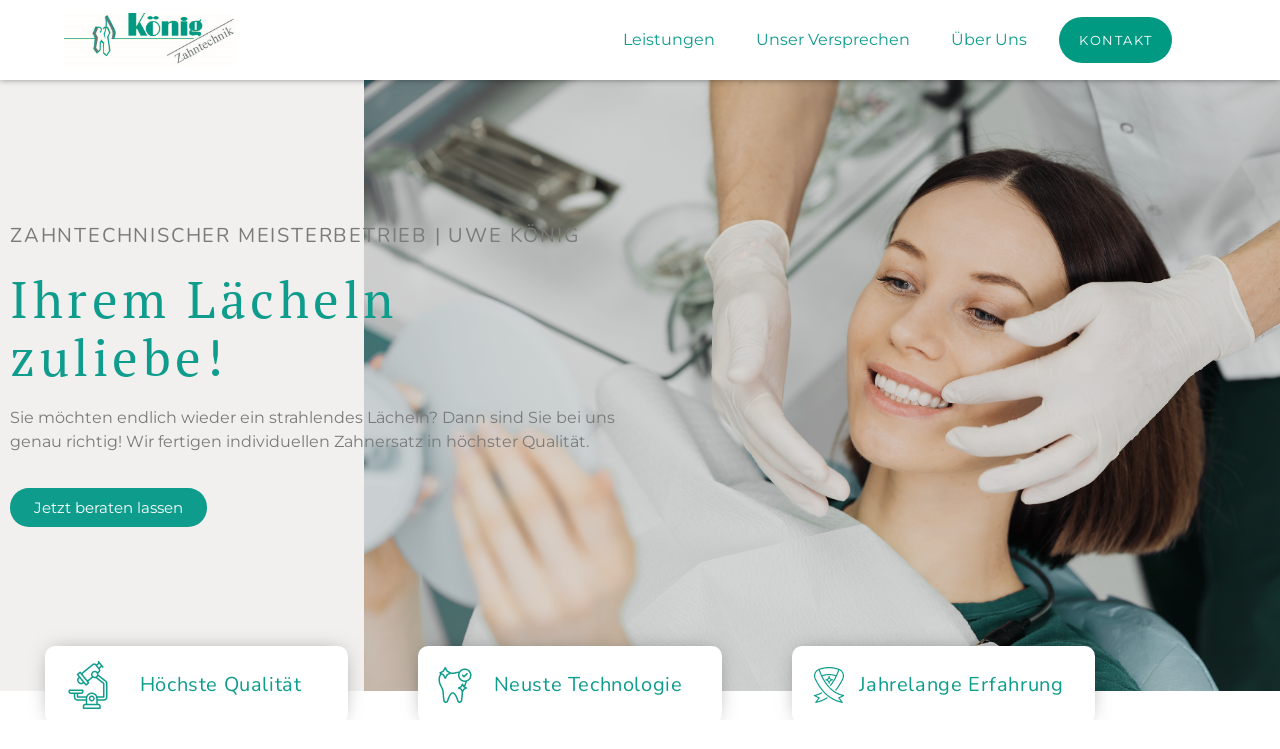

--- FILE ---
content_type: text/html
request_url: https://koenig-zahntechnik.de/
body_size: 46582
content:
<!doctype html>
<html lang="de">
<head>
	<meta charset="UTF-8">
	<meta name="viewport" content="width=device-width, initial-scale=1">
	<link rel="profile" href="https://gmpg.org/xfn/11">
	<meta name='robots' content='index, follow, max-image-preview:large, max-snippet:-1, max-video-preview:-1' />
	<style>img:is([sizes="auto" i], [sizes^="auto," i]) { contain-intrinsic-size: 3000px 1500px }</style>
	
	<!-- This site is optimized with the Yoast SEO plugin v26.8 - https://yoast.com/product/yoast-seo-wordpress/ -->
	<title>Zahntechnik König – Ihr Zahntechniker in Malsch und Umgebung</title>
	<meta name="description" content="Sie möchten endlich wieder ein strahlendes Lächeln? Wenn Ihre Zähne Sie im Stich lassen, sind wir als Zahntechniker für Sie da!" />
	<link rel="canonical" href="https://koenig-zahntechnik.de/" />
	<meta property="og:locale" content="de_DE" />
	<meta property="og:type" content="website" />
	<meta property="og:title" content="Zahntechnik König – Ihr Zahntechniker in Malsch und Umgebung" />
	<meta property="og:description" content="Sie möchten endlich wieder ein strahlendes Lächeln? Wenn Ihre Zähne Sie im Stich lassen, sind wir als Zahntechniker für Sie da!" />
	<meta property="og:url" content="https://koenig-zahntechnik.de/" />
	<meta property="og:site_name" content="König Zahntechnik" />
	<meta property="article:modified_time" content="2024-09-11T09:14:39+00:00" />
	<meta property="og:image" content="https://koenig-zahntechnik.de/wp-content/uploads/2022/05/Zahntechniker-Malsch-e1652634090360-683x1024.jpg" />
	<meta name="twitter:card" content="summary_large_image" />
	<script type="application/ld+json" class="yoast-schema-graph">{"@context":"https://schema.org","@graph":[{"@type":"WebPage","@id":"https://koenig-zahntechnik.de/","url":"https://koenig-zahntechnik.de/","name":"Zahntechnik König – Ihr Zahntechniker in Malsch und Umgebung","isPartOf":{"@id":"https://koenig-zahntechnik.de/#website"},"about":{"@id":"https://koenig-zahntechnik.de/#organization"},"primaryImageOfPage":{"@id":"https://koenig-zahntechnik.de/#primaryimage"},"image":{"@id":"https://koenig-zahntechnik.de/#primaryimage"},"thumbnailUrl":"https://koenig-zahntechnik.de/wp-content/uploads/2022/05/Zahntechniker-Malsch-e1652634090360-683x1024.jpg","datePublished":"2022-04-10T19:25:40+00:00","dateModified":"2024-09-11T09:14:39+00:00","description":"Sie möchten endlich wieder ein strahlendes Lächeln? Wenn Ihre Zähne Sie im Stich lassen, sind wir als Zahntechniker für Sie da!","breadcrumb":{"@id":"https://koenig-zahntechnik.de/#breadcrumb"},"inLanguage":"de","potentialAction":[{"@type":"ReadAction","target":["https://koenig-zahntechnik.de/"]}]},{"@type":"ImageObject","inLanguage":"de","@id":"https://koenig-zahntechnik.de/#primaryimage","url":"https://koenig-zahntechnik.de/wp-content/uploads/2022/05/Zahntechniker-Malsch-e1652634090360.jpg","contentUrl":"https://koenig-zahntechnik.de/wp-content/uploads/2022/05/Zahntechniker-Malsch-e1652634090360.jpg","width":1365,"height":2048,"caption":"Zahntechniker Malsch Labor"},{"@type":"BreadcrumbList","@id":"https://koenig-zahntechnik.de/#breadcrumb","itemListElement":[{"@type":"ListItem","position":1,"name":"Startseite"}]},{"@type":"WebSite","@id":"https://koenig-zahntechnik.de/#website","url":"https://koenig-zahntechnik.de/","name":"König Zahntechnik","description":"Zahntechnischer Meisterbetrieb | Uwe König","publisher":{"@id":"https://koenig-zahntechnik.de/#organization"},"potentialAction":[{"@type":"SearchAction","target":{"@type":"EntryPoint","urlTemplate":"https://koenig-zahntechnik.de/?s={search_term_string}"},"query-input":{"@type":"PropertyValueSpecification","valueRequired":true,"valueName":"search_term_string"}}],"inLanguage":"de"},{"@type":"Organization","@id":"https://koenig-zahntechnik.de/#organization","name":"König Zahntechnik","url":"https://koenig-zahntechnik.de/","logo":{"@type":"ImageObject","inLanguage":"de","@id":"https://koenig-zahntechnik.de/#/schema/logo/image/","url":"https://koenig-zahntechnik.de/wp-content/uploads/2022/04/cropped-König-Zahntechnik-logo.png","contentUrl":"https://koenig-zahntechnik.de/wp-content/uploads/2022/04/cropped-König-Zahntechnik-logo.png","width":532,"height":165,"caption":"König Zahntechnik"},"image":{"@id":"https://koenig-zahntechnik.de/#/schema/logo/image/"}}]}</script>
	<!-- / Yoast SEO plugin. -->


<link rel="alternate" type="application/rss+xml" title="König Zahntechnik &raquo; Feed" href="https://koenig-zahntechnik.de/feed" />
<link rel="alternate" type="application/rss+xml" title="König Zahntechnik &raquo; Kommentar-Feed" href="https://koenig-zahntechnik.de/comments/feed" />
<script>
window._wpemojiSettings = {"baseUrl":"https:\/\/s.w.org\/images\/core\/emoji\/16.0.1\/72x72\/","ext":".png","svgUrl":"https:\/\/s.w.org\/images\/core\/emoji\/16.0.1\/svg\/","svgExt":".svg","source":{"concatemoji":"https:\/\/koenig-zahntechnik.de\/wp-includes\/js\/wp-emoji-release.min.js?ver=6.8.3"}};
/*! This file is auto-generated */
!function(s,n){var o,i,e;function c(e){try{var t={supportTests:e,timestamp:(new Date).valueOf()};sessionStorage.setItem(o,JSON.stringify(t))}catch(e){}}function p(e,t,n){e.clearRect(0,0,e.canvas.width,e.canvas.height),e.fillText(t,0,0);var t=new Uint32Array(e.getImageData(0,0,e.canvas.width,e.canvas.height).data),a=(e.clearRect(0,0,e.canvas.width,e.canvas.height),e.fillText(n,0,0),new Uint32Array(e.getImageData(0,0,e.canvas.width,e.canvas.height).data));return t.every(function(e,t){return e===a[t]})}function u(e,t){e.clearRect(0,0,e.canvas.width,e.canvas.height),e.fillText(t,0,0);for(var n=e.getImageData(16,16,1,1),a=0;a<n.data.length;a++)if(0!==n.data[a])return!1;return!0}function f(e,t,n,a){switch(t){case"flag":return n(e,"\ud83c\udff3\ufe0f\u200d\u26a7\ufe0f","\ud83c\udff3\ufe0f\u200b\u26a7\ufe0f")?!1:!n(e,"\ud83c\udde8\ud83c\uddf6","\ud83c\udde8\u200b\ud83c\uddf6")&&!n(e,"\ud83c\udff4\udb40\udc67\udb40\udc62\udb40\udc65\udb40\udc6e\udb40\udc67\udb40\udc7f","\ud83c\udff4\u200b\udb40\udc67\u200b\udb40\udc62\u200b\udb40\udc65\u200b\udb40\udc6e\u200b\udb40\udc67\u200b\udb40\udc7f");case"emoji":return!a(e,"\ud83e\udedf")}return!1}function g(e,t,n,a){var r="undefined"!=typeof WorkerGlobalScope&&self instanceof WorkerGlobalScope?new OffscreenCanvas(300,150):s.createElement("canvas"),o=r.getContext("2d",{willReadFrequently:!0}),i=(o.textBaseline="top",o.font="600 32px Arial",{});return e.forEach(function(e){i[e]=t(o,e,n,a)}),i}function t(e){var t=s.createElement("script");t.src=e,t.defer=!0,s.head.appendChild(t)}"undefined"!=typeof Promise&&(o="wpEmojiSettingsSupports",i=["flag","emoji"],n.supports={everything:!0,everythingExceptFlag:!0},e=new Promise(function(e){s.addEventListener("DOMContentLoaded",e,{once:!0})}),new Promise(function(t){var n=function(){try{var e=JSON.parse(sessionStorage.getItem(o));if("object"==typeof e&&"number"==typeof e.timestamp&&(new Date).valueOf()<e.timestamp+604800&&"object"==typeof e.supportTests)return e.supportTests}catch(e){}return null}();if(!n){if("undefined"!=typeof Worker&&"undefined"!=typeof OffscreenCanvas&&"undefined"!=typeof URL&&URL.createObjectURL&&"undefined"!=typeof Blob)try{var e="postMessage("+g.toString()+"("+[JSON.stringify(i),f.toString(),p.toString(),u.toString()].join(",")+"));",a=new Blob([e],{type:"text/javascript"}),r=new Worker(URL.createObjectURL(a),{name:"wpTestEmojiSupports"});return void(r.onmessage=function(e){c(n=e.data),r.terminate(),t(n)})}catch(e){}c(n=g(i,f,p,u))}t(n)}).then(function(e){for(var t in e)n.supports[t]=e[t],n.supports.everything=n.supports.everything&&n.supports[t],"flag"!==t&&(n.supports.everythingExceptFlag=n.supports.everythingExceptFlag&&n.supports[t]);n.supports.everythingExceptFlag=n.supports.everythingExceptFlag&&!n.supports.flag,n.DOMReady=!1,n.readyCallback=function(){n.DOMReady=!0}}).then(function(){return e}).then(function(){var e;n.supports.everything||(n.readyCallback(),(e=n.source||{}).concatemoji?t(e.concatemoji):e.wpemoji&&e.twemoji&&(t(e.twemoji),t(e.wpemoji)))}))}((window,document),window._wpemojiSettings);
</script>
<style id='wp-emoji-styles-inline-css'>

	img.wp-smiley, img.emoji {
		display: inline !important;
		border: none !important;
		box-shadow: none !important;
		height: 1em !important;
		width: 1em !important;
		margin: 0 0.07em !important;
		vertical-align: -0.1em !important;
		background: none !important;
		padding: 0 !important;
	}
</style>
<style id='global-styles-inline-css'>
:root{--wp--preset--aspect-ratio--square: 1;--wp--preset--aspect-ratio--4-3: 4/3;--wp--preset--aspect-ratio--3-4: 3/4;--wp--preset--aspect-ratio--3-2: 3/2;--wp--preset--aspect-ratio--2-3: 2/3;--wp--preset--aspect-ratio--16-9: 16/9;--wp--preset--aspect-ratio--9-16: 9/16;--wp--preset--color--black: #000000;--wp--preset--color--cyan-bluish-gray: #abb8c3;--wp--preset--color--white: #ffffff;--wp--preset--color--pale-pink: #f78da7;--wp--preset--color--vivid-red: #cf2e2e;--wp--preset--color--luminous-vivid-orange: #ff6900;--wp--preset--color--luminous-vivid-amber: #fcb900;--wp--preset--color--light-green-cyan: #7bdcb5;--wp--preset--color--vivid-green-cyan: #00d084;--wp--preset--color--pale-cyan-blue: #8ed1fc;--wp--preset--color--vivid-cyan-blue: #0693e3;--wp--preset--color--vivid-purple: #9b51e0;--wp--preset--gradient--vivid-cyan-blue-to-vivid-purple: linear-gradient(135deg,rgba(6,147,227,1) 0%,rgb(155,81,224) 100%);--wp--preset--gradient--light-green-cyan-to-vivid-green-cyan: linear-gradient(135deg,rgb(122,220,180) 0%,rgb(0,208,130) 100%);--wp--preset--gradient--luminous-vivid-amber-to-luminous-vivid-orange: linear-gradient(135deg,rgba(252,185,0,1) 0%,rgba(255,105,0,1) 100%);--wp--preset--gradient--luminous-vivid-orange-to-vivid-red: linear-gradient(135deg,rgba(255,105,0,1) 0%,rgb(207,46,46) 100%);--wp--preset--gradient--very-light-gray-to-cyan-bluish-gray: linear-gradient(135deg,rgb(238,238,238) 0%,rgb(169,184,195) 100%);--wp--preset--gradient--cool-to-warm-spectrum: linear-gradient(135deg,rgb(74,234,220) 0%,rgb(151,120,209) 20%,rgb(207,42,186) 40%,rgb(238,44,130) 60%,rgb(251,105,98) 80%,rgb(254,248,76) 100%);--wp--preset--gradient--blush-light-purple: linear-gradient(135deg,rgb(255,206,236) 0%,rgb(152,150,240) 100%);--wp--preset--gradient--blush-bordeaux: linear-gradient(135deg,rgb(254,205,165) 0%,rgb(254,45,45) 50%,rgb(107,0,62) 100%);--wp--preset--gradient--luminous-dusk: linear-gradient(135deg,rgb(255,203,112) 0%,rgb(199,81,192) 50%,rgb(65,88,208) 100%);--wp--preset--gradient--pale-ocean: linear-gradient(135deg,rgb(255,245,203) 0%,rgb(182,227,212) 50%,rgb(51,167,181) 100%);--wp--preset--gradient--electric-grass: linear-gradient(135deg,rgb(202,248,128) 0%,rgb(113,206,126) 100%);--wp--preset--gradient--midnight: linear-gradient(135deg,rgb(2,3,129) 0%,rgb(40,116,252) 100%);--wp--preset--font-size--small: 13px;--wp--preset--font-size--medium: 20px;--wp--preset--font-size--large: 36px;--wp--preset--font-size--x-large: 42px;--wp--preset--spacing--20: 0.44rem;--wp--preset--spacing--30: 0.67rem;--wp--preset--spacing--40: 1rem;--wp--preset--spacing--50: 1.5rem;--wp--preset--spacing--60: 2.25rem;--wp--preset--spacing--70: 3.38rem;--wp--preset--spacing--80: 5.06rem;--wp--preset--shadow--natural: 6px 6px 9px rgba(0, 0, 0, 0.2);--wp--preset--shadow--deep: 12px 12px 50px rgba(0, 0, 0, 0.4);--wp--preset--shadow--sharp: 6px 6px 0px rgba(0, 0, 0, 0.2);--wp--preset--shadow--outlined: 6px 6px 0px -3px rgba(255, 255, 255, 1), 6px 6px rgba(0, 0, 0, 1);--wp--preset--shadow--crisp: 6px 6px 0px rgba(0, 0, 0, 1);}:root { --wp--style--global--content-size: 800px;--wp--style--global--wide-size: 1200px; }:where(body) { margin: 0; }.wp-site-blocks > .alignleft { float: left; margin-right: 2em; }.wp-site-blocks > .alignright { float: right; margin-left: 2em; }.wp-site-blocks > .aligncenter { justify-content: center; margin-left: auto; margin-right: auto; }:where(.wp-site-blocks) > * { margin-block-start: 24px; margin-block-end: 0; }:where(.wp-site-blocks) > :first-child { margin-block-start: 0; }:where(.wp-site-blocks) > :last-child { margin-block-end: 0; }:root { --wp--style--block-gap: 24px; }:root :where(.is-layout-flow) > :first-child{margin-block-start: 0;}:root :where(.is-layout-flow) > :last-child{margin-block-end: 0;}:root :where(.is-layout-flow) > *{margin-block-start: 24px;margin-block-end: 0;}:root :where(.is-layout-constrained) > :first-child{margin-block-start: 0;}:root :where(.is-layout-constrained) > :last-child{margin-block-end: 0;}:root :where(.is-layout-constrained) > *{margin-block-start: 24px;margin-block-end: 0;}:root :where(.is-layout-flex){gap: 24px;}:root :where(.is-layout-grid){gap: 24px;}.is-layout-flow > .alignleft{float: left;margin-inline-start: 0;margin-inline-end: 2em;}.is-layout-flow > .alignright{float: right;margin-inline-start: 2em;margin-inline-end: 0;}.is-layout-flow > .aligncenter{margin-left: auto !important;margin-right: auto !important;}.is-layout-constrained > .alignleft{float: left;margin-inline-start: 0;margin-inline-end: 2em;}.is-layout-constrained > .alignright{float: right;margin-inline-start: 2em;margin-inline-end: 0;}.is-layout-constrained > .aligncenter{margin-left: auto !important;margin-right: auto !important;}.is-layout-constrained > :where(:not(.alignleft):not(.alignright):not(.alignfull)){max-width: var(--wp--style--global--content-size);margin-left: auto !important;margin-right: auto !important;}.is-layout-constrained > .alignwide{max-width: var(--wp--style--global--wide-size);}body .is-layout-flex{display: flex;}.is-layout-flex{flex-wrap: wrap;align-items: center;}.is-layout-flex > :is(*, div){margin: 0;}body .is-layout-grid{display: grid;}.is-layout-grid > :is(*, div){margin: 0;}body{padding-top: 0px;padding-right: 0px;padding-bottom: 0px;padding-left: 0px;}a:where(:not(.wp-element-button)){text-decoration: underline;}:root :where(.wp-element-button, .wp-block-button__link){background-color: #32373c;border-width: 0;color: #fff;font-family: inherit;font-size: inherit;line-height: inherit;padding: calc(0.667em + 2px) calc(1.333em + 2px);text-decoration: none;}.has-black-color{color: var(--wp--preset--color--black) !important;}.has-cyan-bluish-gray-color{color: var(--wp--preset--color--cyan-bluish-gray) !important;}.has-white-color{color: var(--wp--preset--color--white) !important;}.has-pale-pink-color{color: var(--wp--preset--color--pale-pink) !important;}.has-vivid-red-color{color: var(--wp--preset--color--vivid-red) !important;}.has-luminous-vivid-orange-color{color: var(--wp--preset--color--luminous-vivid-orange) !important;}.has-luminous-vivid-amber-color{color: var(--wp--preset--color--luminous-vivid-amber) !important;}.has-light-green-cyan-color{color: var(--wp--preset--color--light-green-cyan) !important;}.has-vivid-green-cyan-color{color: var(--wp--preset--color--vivid-green-cyan) !important;}.has-pale-cyan-blue-color{color: var(--wp--preset--color--pale-cyan-blue) !important;}.has-vivid-cyan-blue-color{color: var(--wp--preset--color--vivid-cyan-blue) !important;}.has-vivid-purple-color{color: var(--wp--preset--color--vivid-purple) !important;}.has-black-background-color{background-color: var(--wp--preset--color--black) !important;}.has-cyan-bluish-gray-background-color{background-color: var(--wp--preset--color--cyan-bluish-gray) !important;}.has-white-background-color{background-color: var(--wp--preset--color--white) !important;}.has-pale-pink-background-color{background-color: var(--wp--preset--color--pale-pink) !important;}.has-vivid-red-background-color{background-color: var(--wp--preset--color--vivid-red) !important;}.has-luminous-vivid-orange-background-color{background-color: var(--wp--preset--color--luminous-vivid-orange) !important;}.has-luminous-vivid-amber-background-color{background-color: var(--wp--preset--color--luminous-vivid-amber) !important;}.has-light-green-cyan-background-color{background-color: var(--wp--preset--color--light-green-cyan) !important;}.has-vivid-green-cyan-background-color{background-color: var(--wp--preset--color--vivid-green-cyan) !important;}.has-pale-cyan-blue-background-color{background-color: var(--wp--preset--color--pale-cyan-blue) !important;}.has-vivid-cyan-blue-background-color{background-color: var(--wp--preset--color--vivid-cyan-blue) !important;}.has-vivid-purple-background-color{background-color: var(--wp--preset--color--vivid-purple) !important;}.has-black-border-color{border-color: var(--wp--preset--color--black) !important;}.has-cyan-bluish-gray-border-color{border-color: var(--wp--preset--color--cyan-bluish-gray) !important;}.has-white-border-color{border-color: var(--wp--preset--color--white) !important;}.has-pale-pink-border-color{border-color: var(--wp--preset--color--pale-pink) !important;}.has-vivid-red-border-color{border-color: var(--wp--preset--color--vivid-red) !important;}.has-luminous-vivid-orange-border-color{border-color: var(--wp--preset--color--luminous-vivid-orange) !important;}.has-luminous-vivid-amber-border-color{border-color: var(--wp--preset--color--luminous-vivid-amber) !important;}.has-light-green-cyan-border-color{border-color: var(--wp--preset--color--light-green-cyan) !important;}.has-vivid-green-cyan-border-color{border-color: var(--wp--preset--color--vivid-green-cyan) !important;}.has-pale-cyan-blue-border-color{border-color: var(--wp--preset--color--pale-cyan-blue) !important;}.has-vivid-cyan-blue-border-color{border-color: var(--wp--preset--color--vivid-cyan-blue) !important;}.has-vivid-purple-border-color{border-color: var(--wp--preset--color--vivid-purple) !important;}.has-vivid-cyan-blue-to-vivid-purple-gradient-background{background: var(--wp--preset--gradient--vivid-cyan-blue-to-vivid-purple) !important;}.has-light-green-cyan-to-vivid-green-cyan-gradient-background{background: var(--wp--preset--gradient--light-green-cyan-to-vivid-green-cyan) !important;}.has-luminous-vivid-amber-to-luminous-vivid-orange-gradient-background{background: var(--wp--preset--gradient--luminous-vivid-amber-to-luminous-vivid-orange) !important;}.has-luminous-vivid-orange-to-vivid-red-gradient-background{background: var(--wp--preset--gradient--luminous-vivid-orange-to-vivid-red) !important;}.has-very-light-gray-to-cyan-bluish-gray-gradient-background{background: var(--wp--preset--gradient--very-light-gray-to-cyan-bluish-gray) !important;}.has-cool-to-warm-spectrum-gradient-background{background: var(--wp--preset--gradient--cool-to-warm-spectrum) !important;}.has-blush-light-purple-gradient-background{background: var(--wp--preset--gradient--blush-light-purple) !important;}.has-blush-bordeaux-gradient-background{background: var(--wp--preset--gradient--blush-bordeaux) !important;}.has-luminous-dusk-gradient-background{background: var(--wp--preset--gradient--luminous-dusk) !important;}.has-pale-ocean-gradient-background{background: var(--wp--preset--gradient--pale-ocean) !important;}.has-electric-grass-gradient-background{background: var(--wp--preset--gradient--electric-grass) !important;}.has-midnight-gradient-background{background: var(--wp--preset--gradient--midnight) !important;}.has-small-font-size{font-size: var(--wp--preset--font-size--small) !important;}.has-medium-font-size{font-size: var(--wp--preset--font-size--medium) !important;}.has-large-font-size{font-size: var(--wp--preset--font-size--large) !important;}.has-x-large-font-size{font-size: var(--wp--preset--font-size--x-large) !important;}
:root :where(.wp-block-pullquote){font-size: 1.5em;line-height: 1.6;}
</style>
<link rel='stylesheet' id='hello-elementor-css' href='https://koenig-zahntechnik.de/wp-content/themes/hello-elementor/assets/css/reset.css?ver=3.4.5' media='all' />
<link rel='stylesheet' id='hello-elementor-theme-style-css' href='https://koenig-zahntechnik.de/wp-content/themes/hello-elementor/assets/css/theme.css?ver=3.4.5' media='all' />
<link rel='stylesheet' id='hello-elementor-header-footer-css' href='https://koenig-zahntechnik.de/wp-content/themes/hello-elementor/assets/css/header-footer.css?ver=3.4.5' media='all' />
<link rel='stylesheet' id='elementor-frontend-css' href='https://koenig-zahntechnik.de/wp-content/plugins/elementor/assets/css/frontend.min.css?ver=3.34.2' media='all' />
<link rel='stylesheet' id='elementor-post-396-css' href='https://koenig-zahntechnik.de/wp-content/uploads/elementor/css/post-396.css?ver=1768938673' media='all' />
<link rel='stylesheet' id='widget-image-css' href='https://koenig-zahntechnik.de/wp-content/plugins/elementor/assets/css/widget-image.min.css?ver=3.34.2' media='all' />
<link rel='stylesheet' id='widget-nav-menu-css' href='https://koenig-zahntechnik.de/wp-content/plugins/elementor-pro/assets/css/widget-nav-menu.min.css?ver=3.34.0' media='all' />
<link rel='stylesheet' id='e-sticky-css' href='https://koenig-zahntechnik.de/wp-content/plugins/elementor-pro/assets/css/modules/sticky.min.css?ver=3.34.0' media='all' />
<link rel='stylesheet' id='elementor-icons-css' href='https://koenig-zahntechnik.de/wp-content/plugins/elementor/assets/lib/eicons/css/elementor-icons.min.css?ver=5.46.0' media='all' />
<link rel='stylesheet' id='widget-spacer-css' href='https://koenig-zahntechnik.de/wp-content/plugins/elementor/assets/css/widget-spacer.min.css?ver=3.34.2' media='all' />
<link rel='stylesheet' id='widget-heading-css' href='https://koenig-zahntechnik.de/wp-content/plugins/elementor/assets/css/widget-heading.min.css?ver=3.34.2' media='all' />
<link rel='stylesheet' id='e-animation-fadeInUp-css' href='https://koenig-zahntechnik.de/wp-content/plugins/elementor/assets/lib/animations/styles/fadeInUp.min.css?ver=3.34.2' media='all' />
<link rel='stylesheet' id='widget-icon-box-css' href='https://koenig-zahntechnik.de/wp-content/plugins/elementor/assets/css/widget-icon-box.min.css?ver=3.34.2' media='all' />
<link rel='stylesheet' id='widget-menu-anchor-css' href='https://koenig-zahntechnik.de/wp-content/plugins/elementor/assets/css/widget-menu-anchor.min.css?ver=3.34.2' media='all' />
<link rel='stylesheet' id='e-animation-fadeIn-css' href='https://koenig-zahntechnik.de/wp-content/plugins/elementor/assets/lib/animations/styles/fadeIn.min.css?ver=3.34.2' media='all' />
<link rel='stylesheet' id='widget-form-css' href='https://koenig-zahntechnik.de/wp-content/plugins/elementor-pro/assets/css/widget-form.min.css?ver=3.34.0' media='all' />
<link rel='stylesheet' id='widget-google_maps-css' href='https://koenig-zahntechnik.de/wp-content/plugins/elementor/assets/css/widget-google_maps.min.css?ver=3.34.2' media='all' />
<link rel='stylesheet' id='elementor-post-72-css' href='https://koenig-zahntechnik.de/wp-content/uploads/elementor/css/post-72.css?ver=1768938674' media='all' />
<link rel='stylesheet' id='elementor-post-36-css' href='https://koenig-zahntechnik.de/wp-content/uploads/elementor/css/post-36.css?ver=1768938674' media='all' />
<link rel='stylesheet' id='elementor-post-320-css' href='https://koenig-zahntechnik.de/wp-content/uploads/elementor/css/post-320.css?ver=1768938674' media='all' />
<link rel='stylesheet' id='borlabs-cookie-css' href='https://koenig-zahntechnik.de/wp-content/cache/borlabs-cookie/borlabs-cookie_1_de.css?ver=2.2.67-9' media='all' />
<link rel='stylesheet' id='hello-elementor-child-style-css' href='https://koenig-zahntechnik.de/wp-content/themes/hello-theme-child-master/style.css?ver=1.0.0' media='all' />
<link rel='stylesheet' id='elementor-icons-shared-0-css' href='https://koenig-zahntechnik.de/wp-content/plugins/elementor/assets/lib/font-awesome/css/fontawesome.min.css?ver=5.15.3' media='all' />
<link rel='stylesheet' id='elementor-icons-fa-solid-css' href='https://koenig-zahntechnik.de/wp-content/plugins/elementor/assets/lib/font-awesome/css/solid.min.css?ver=5.15.3' media='all' />
<script src="https://koenig-zahntechnik.de/wp-includes/js/jquery/jquery.min.js?ver=3.7.1" id="jquery-core-js"></script>
<script src="https://koenig-zahntechnik.de/wp-includes/js/jquery/jquery-migrate.min.js?ver=3.4.1" id="jquery-migrate-js"></script>
<link rel="https://api.w.org/" href="https://koenig-zahntechnik.de/wp-json/" /><link rel="alternate" title="JSON" type="application/json" href="https://koenig-zahntechnik.de/wp-json/wp/v2/pages/72" /><link rel="EditURI" type="application/rsd+xml" title="RSD" href="https://koenig-zahntechnik.de/xmlrpc.php?rsd" />
<meta name="generator" content="WordPress 6.8.3" />
<link rel='shortlink' href='https://koenig-zahntechnik.de/' />
<link rel="alternate" title="oEmbed (JSON)" type="application/json+oembed" href="https://koenig-zahntechnik.de/wp-json/oembed/1.0/embed?url=https%3A%2F%2Fkoenig-zahntechnik.de%2F" />
<link rel="alternate" title="oEmbed (XML)" type="text/xml+oembed" href="https://koenig-zahntechnik.de/wp-json/oembed/1.0/embed?url=https%3A%2F%2Fkoenig-zahntechnik.de%2F&#038;format=xml" />
<meta name="generator" content="Elementor 3.34.2; features: additional_custom_breakpoints; settings: css_print_method-external, google_font-enabled, font_display-auto">
			<style>
				.e-con.e-parent:nth-of-type(n+4):not(.e-lazyloaded):not(.e-no-lazyload),
				.e-con.e-parent:nth-of-type(n+4):not(.e-lazyloaded):not(.e-no-lazyload) * {
					background-image: none !important;
				}
				@media screen and (max-height: 1024px) {
					.e-con.e-parent:nth-of-type(n+3):not(.e-lazyloaded):not(.e-no-lazyload),
					.e-con.e-parent:nth-of-type(n+3):not(.e-lazyloaded):not(.e-no-lazyload) * {
						background-image: none !important;
					}
				}
				@media screen and (max-height: 640px) {
					.e-con.e-parent:nth-of-type(n+2):not(.e-lazyloaded):not(.e-no-lazyload),
					.e-con.e-parent:nth-of-type(n+2):not(.e-lazyloaded):not(.e-no-lazyload) * {
						background-image: none !important;
					}
				}
			</style>
			<link rel="icon" href="https://koenig-zahntechnik.de/wp-content/uploads/2022/07/cropped-Fav-Icon-32x32.png" sizes="32x32" />
<link rel="icon" href="https://koenig-zahntechnik.de/wp-content/uploads/2022/07/cropped-Fav-Icon-192x192.png" sizes="192x192" />
<link rel="apple-touch-icon" href="https://koenig-zahntechnik.de/wp-content/uploads/2022/07/cropped-Fav-Icon-180x180.png" />
<meta name="msapplication-TileImage" content="https://koenig-zahntechnik.de/wp-content/uploads/2022/07/cropped-Fav-Icon-270x270.png" />
		<style id="wp-custom-css">
			

/** Start Block Kit CSS: 69-3-4f8cfb8a1a68ec007f2be7a02bdeadd9 **/

.envato-kit-66-menu .e--pointer-framed .elementor-item:before{
	border-radius:1px;
}

.envato-kit-66-subscription-form .elementor-form-fields-wrapper{
	position:relative;
}

.envato-kit-66-subscription-form .elementor-form-fields-wrapper .elementor-field-type-submit{
	position:static;
}

.envato-kit-66-subscription-form .elementor-form-fields-wrapper .elementor-field-type-submit button{
	position: absolute;
    top: 50%;
    right: 6px;
    transform: translate(0, -50%);
		-moz-transform: translate(0, -50%);
		-webmit-transform: translate(0, -50%);
}

.envato-kit-66-testi-slider .elementor-testimonial__footer{
	margin-top: -60px !important;
	z-index: 99;
  position: relative;
}

.envato-kit-66-featured-slider .elementor-slides .slick-prev{
	width:50px;
	height:50px;
	background-color:#ffffff !important;
	transform:rotate(45deg);
	-moz-transform:rotate(45deg);
	-webkit-transform:rotate(45deg);
	left:-25px !important;
	-webkit-box-shadow: 0px 1px 2px 1px rgba(0,0,0,0.32);
	-moz-box-shadow: 0px 1px 2px 1px rgba(0,0,0,0.32);
	box-shadow: 0px 1px 2px 1px rgba(0,0,0,0.32);
}

.envato-kit-66-featured-slider .elementor-slides .slick-prev:before{
	display:block;
	margin-top:0px;
	margin-left:0px;
	transform:rotate(-45deg);
	-moz-transform:rotate(-45deg);
	-webkit-transform:rotate(-45deg);
}

.envato-kit-66-featured-slider .elementor-slides .slick-next{
	width:50px;
	height:50px;
	background-color:#ffffff !important;
	transform:rotate(45deg);
	-moz-transform:rotate(45deg);
	-webkit-transform:rotate(45deg);
	right:-25px !important;
	-webkit-box-shadow: 0px 1px 2px 1px rgba(0,0,0,0.32);
	-moz-box-shadow: 0px 1px 2px 1px rgba(0,0,0,0.32);
	box-shadow: 0px 1px 2px 1px rgba(0,0,0,0.32);
}

.envato-kit-66-featured-slider .elementor-slides .slick-next:before{
	display:block;
	margin-top:-5px;
	margin-right:-5px;
	transform:rotate(-45deg);
	-moz-transform:rotate(-45deg);
	-webkit-transform:rotate(-45deg);
}

.envato-kit-66-orangetext{
	color:#f4511e;
}

.envato-kit-66-countdown .elementor-countdown-label{
	display:inline-block !important;
	border:2px solid rgba(255,255,255,0.2);
	padding:9px 20px;
}

/** End Block Kit CSS: 69-3-4f8cfb8a1a68ec007f2be7a02bdeadd9 **/

		</style>
		</head>
<body class="home wp-singular page-template-default page page-id-72 wp-custom-logo wp-embed-responsive wp-theme-hello-elementor wp-child-theme-hello-theme-child-master hello-elementor-default elementor-default elementor-kit-396 elementor-page elementor-page-72">


<a class="skip-link screen-reader-text" href="#content">Zum Inhalt springen</a>

		<header data-elementor-type="header" data-elementor-id="36" class="elementor elementor-36 elementor-location-header" data-elementor-post-type="elementor_library">
					<header class="elementor-section elementor-top-section elementor-element elementor-element-657f4b12 elementor-section-height-min-height elementor-section-content-middle elementor-hidden-tablet elementor-hidden-mobile elementor-section-boxed elementor-section-height-default elementor-section-items-middle" data-id="657f4b12" data-element_type="section" data-settings="{&quot;background_background&quot;:&quot;classic&quot;,&quot;sticky&quot;:&quot;top&quot;,&quot;sticky_on&quot;:[&quot;desktop&quot;,&quot;tablet&quot;,&quot;mobile&quot;],&quot;sticky_offset&quot;:0,&quot;sticky_effects_offset&quot;:0,&quot;sticky_anchor_link_offset&quot;:0}">
						<div class="elementor-container elementor-column-gap-no">
					<div class="elementor-column elementor-col-33 elementor-top-column elementor-element elementor-element-199b1e7c" data-id="199b1e7c" data-element_type="column">
			<div class="elementor-widget-wrap elementor-element-populated">
						<div class="elementor-element elementor-element-686ef08 elementor-widget elementor-widget-image" data-id="686ef08" data-element_type="widget" data-widget_type="image.default">
				<div class="elementor-widget-container">
																<a href="https://koenig-zahntechnik.de">
							<img fetchpriority="high" width="532" height="165" src="https://koenig-zahntechnik.de/wp-content/uploads/2022/04/König-Zahntechnik-logo.png" class="attachment-full size-full wp-image-39" alt="Koenig-Zahntechnik-Logo" srcset="https://koenig-zahntechnik.de/wp-content/uploads/2022/04/König-Zahntechnik-logo.png 532w, https://koenig-zahntechnik.de/wp-content/uploads/2022/04/König-Zahntechnik-logo-300x93.png 300w" sizes="(max-width: 532px) 100vw, 532px" />								</a>
															</div>
				</div>
					</div>
		</div>
				<div class="elementor-column elementor-col-33 elementor-top-column elementor-element elementor-element-59ef914" data-id="59ef914" data-element_type="column">
			<div class="elementor-widget-wrap elementor-element-populated">
						<div class="elementor-element elementor-element-d9f8d03 elementor-nav-menu__align-end elementor-nav-menu--dropdown-tablet elementor-nav-menu__text-align-aside elementor-nav-menu--toggle elementor-nav-menu--burger elementor-widget elementor-widget-nav-menu" data-id="d9f8d03" data-element_type="widget" data-settings="{&quot;layout&quot;:&quot;horizontal&quot;,&quot;submenu_icon&quot;:{&quot;value&quot;:&quot;&lt;i class=\&quot;fas fa-caret-down\&quot; aria-hidden=\&quot;true\&quot;&gt;&lt;\/i&gt;&quot;,&quot;library&quot;:&quot;fa-solid&quot;},&quot;toggle&quot;:&quot;burger&quot;}" data-widget_type="nav-menu.default">
				<div class="elementor-widget-container">
								<nav aria-label="Menü" class="elementor-nav-menu--main elementor-nav-menu__container elementor-nav-menu--layout-horizontal e--pointer-underline e--animation-fade">
				<ul id="menu-1-d9f8d03" class="elementor-nav-menu"><li class="menu-item menu-item-type-custom menu-item-object-custom current-menu-item current_page_item menu-item-home menu-item-626"><a href="https://koenig-zahntechnik.de/#leistungen" aria-current="page" class="elementor-item elementor-item-anchor">Leistungen</a></li>
<li class="menu-item menu-item-type-custom menu-item-object-custom current-menu-item current_page_item menu-item-home menu-item-889"><a href="https://koenig-zahntechnik.de/#versprechen" aria-current="page" class="elementor-item elementor-item-anchor">Unser Versprechen</a></li>
<li class="menu-item menu-item-type-custom menu-item-object-custom current-menu-item current_page_item menu-item-home menu-item-628"><a href="https://koenig-zahntechnik.de/#ueberuns" aria-current="page" class="elementor-item elementor-item-anchor">Über Uns</a></li>
</ul>			</nav>
					<div class="elementor-menu-toggle" role="button" tabindex="0" aria-label="Menü Umschalter" aria-expanded="false">
			<i aria-hidden="true" role="presentation" class="elementor-menu-toggle__icon--open eicon-menu-bar"></i><i aria-hidden="true" role="presentation" class="elementor-menu-toggle__icon--close eicon-close"></i>		</div>
					<nav class="elementor-nav-menu--dropdown elementor-nav-menu__container" aria-hidden="true">
				<ul id="menu-2-d9f8d03" class="elementor-nav-menu"><li class="menu-item menu-item-type-custom menu-item-object-custom current-menu-item current_page_item menu-item-home menu-item-626"><a href="https://koenig-zahntechnik.de/#leistungen" aria-current="page" class="elementor-item elementor-item-anchor" tabindex="-1">Leistungen</a></li>
<li class="menu-item menu-item-type-custom menu-item-object-custom current-menu-item current_page_item menu-item-home menu-item-889"><a href="https://koenig-zahntechnik.de/#versprechen" aria-current="page" class="elementor-item elementor-item-anchor" tabindex="-1">Unser Versprechen</a></li>
<li class="menu-item menu-item-type-custom menu-item-object-custom current-menu-item current_page_item menu-item-home menu-item-628"><a href="https://koenig-zahntechnik.de/#ueberuns" aria-current="page" class="elementor-item elementor-item-anchor" tabindex="-1">Über Uns</a></li>
</ul>			</nav>
						</div>
				</div>
					</div>
		</div>
				<div class="elementor-column elementor-col-33 elementor-top-column elementor-element elementor-element-50964013" data-id="50964013" data-element_type="column">
			<div class="elementor-widget-wrap elementor-element-populated">
						<div class="elementor-element elementor-element-52bf99a4 elementor-widget__width-auto elementor-widget elementor-widget-button" data-id="52bf99a4" data-element_type="widget" data-widget_type="button.default">
				<div class="elementor-widget-container">
									<div class="elementor-button-wrapper">
					<a class="elementor-button elementor-button-link elementor-size-sm" href="#kontakt">
						<span class="elementor-button-content-wrapper">
									<span class="elementor-button-text">Kontakt</span>
					</span>
					</a>
				</div>
								</div>
				</div>
					</div>
		</div>
					</div>
		</header>
				<header class="elementor-section elementor-top-section elementor-element elementor-element-62a23fb elementor-section-full_width elementor-section-height-min-height elementor-hidden-desktop elementor-section-height-default elementor-section-items-middle" data-id="62a23fb" data-element_type="section" data-settings="{&quot;background_background&quot;:&quot;classic&quot;,&quot;sticky&quot;:&quot;top&quot;,&quot;sticky_on&quot;:[&quot;desktop&quot;,&quot;tablet&quot;,&quot;mobile&quot;],&quot;sticky_offset&quot;:0,&quot;sticky_effects_offset&quot;:0,&quot;sticky_anchor_link_offset&quot;:0}">
						<div class="elementor-container elementor-column-gap-no">
					<div class="elementor-column elementor-col-33 elementor-top-column elementor-element elementor-element-2d4551d" data-id="2d4551d" data-element_type="column">
			<div class="elementor-widget-wrap elementor-element-populated">
						<div class="elementor-element elementor-element-f4f4ad7 elementor-widget elementor-widget-image" data-id="f4f4ad7" data-element_type="widget" data-widget_type="image.default">
				<div class="elementor-widget-container">
																<a href="https://koenig-zahntechnik.de">
							<img fetchpriority="high" width="532" height="165" src="https://koenig-zahntechnik.de/wp-content/uploads/2022/04/König-Zahntechnik-logo.png" class="attachment-full size-full wp-image-39" alt="Koenig-Zahntechnik-Logo" srcset="https://koenig-zahntechnik.de/wp-content/uploads/2022/04/König-Zahntechnik-logo.png 532w, https://koenig-zahntechnik.de/wp-content/uploads/2022/04/König-Zahntechnik-logo-300x93.png 300w" sizes="(max-width: 532px) 100vw, 532px" />								</a>
															</div>
				</div>
					</div>
		</div>
				<div class="elementor-column elementor-col-33 elementor-top-column elementor-element elementor-element-5f5a850" data-id="5f5a850" data-element_type="column">
			<div class="elementor-widget-wrap elementor-element-populated">
						<div class="elementor-element elementor-element-97e5b27 elementor-nav-menu__align-end elementor-nav-menu--stretch elementor-nav-menu--dropdown-tablet elementor-nav-menu__text-align-aside elementor-nav-menu--toggle elementor-nav-menu--burger elementor-widget elementor-widget-nav-menu" data-id="97e5b27" data-element_type="widget" data-settings="{&quot;full_width&quot;:&quot;stretch&quot;,&quot;layout&quot;:&quot;horizontal&quot;,&quot;submenu_icon&quot;:{&quot;value&quot;:&quot;&lt;i class=\&quot;fas fa-caret-down\&quot; aria-hidden=\&quot;true\&quot;&gt;&lt;\/i&gt;&quot;,&quot;library&quot;:&quot;fa-solid&quot;},&quot;toggle&quot;:&quot;burger&quot;}" data-widget_type="nav-menu.default">
				<div class="elementor-widget-container">
								<nav aria-label="Menü" class="elementor-nav-menu--main elementor-nav-menu__container elementor-nav-menu--layout-horizontal e--pointer-underline e--animation-fade">
				<ul id="menu-1-97e5b27" class="elementor-nav-menu"><li class="menu-item menu-item-type-custom menu-item-object-custom current-menu-item current_page_item menu-item-home menu-item-626"><a href="https://koenig-zahntechnik.de/#leistungen" aria-current="page" class="elementor-item elementor-item-anchor">Leistungen</a></li>
<li class="menu-item menu-item-type-custom menu-item-object-custom current-menu-item current_page_item menu-item-home menu-item-889"><a href="https://koenig-zahntechnik.de/#versprechen" aria-current="page" class="elementor-item elementor-item-anchor">Unser Versprechen</a></li>
<li class="menu-item menu-item-type-custom menu-item-object-custom current-menu-item current_page_item menu-item-home menu-item-628"><a href="https://koenig-zahntechnik.de/#ueberuns" aria-current="page" class="elementor-item elementor-item-anchor">Über Uns</a></li>
</ul>			</nav>
					<div class="elementor-menu-toggle" role="button" tabindex="0" aria-label="Menü Umschalter" aria-expanded="false">
			<i aria-hidden="true" role="presentation" class="elementor-menu-toggle__icon--open eicon-menu-bar"></i><i aria-hidden="true" role="presentation" class="elementor-menu-toggle__icon--close eicon-close"></i>		</div>
					<nav class="elementor-nav-menu--dropdown elementor-nav-menu__container" aria-hidden="true">
				<ul id="menu-2-97e5b27" class="elementor-nav-menu"><li class="menu-item menu-item-type-custom menu-item-object-custom current-menu-item current_page_item menu-item-home menu-item-626"><a href="https://koenig-zahntechnik.de/#leistungen" aria-current="page" class="elementor-item elementor-item-anchor" tabindex="-1">Leistungen</a></li>
<li class="menu-item menu-item-type-custom menu-item-object-custom current-menu-item current_page_item menu-item-home menu-item-889"><a href="https://koenig-zahntechnik.de/#versprechen" aria-current="page" class="elementor-item elementor-item-anchor" tabindex="-1">Unser Versprechen</a></li>
<li class="menu-item menu-item-type-custom menu-item-object-custom current-menu-item current_page_item menu-item-home menu-item-628"><a href="https://koenig-zahntechnik.de/#ueberuns" aria-current="page" class="elementor-item elementor-item-anchor" tabindex="-1">Über Uns</a></li>
</ul>			</nav>
						</div>
				</div>
					</div>
		</div>
				<div class="elementor-column elementor-col-33 elementor-top-column elementor-element elementor-element-c898fc0" data-id="c898fc0" data-element_type="column">
			<div class="elementor-widget-wrap elementor-element-populated">
						<div class="elementor-element elementor-element-8af623a elementor-widget__width-auto elementor-tablet-align-right elementor-widget elementor-widget-button" data-id="8af623a" data-element_type="widget" data-widget_type="button.default">
				<div class="elementor-widget-container">
									<div class="elementor-button-wrapper">
					<a class="elementor-button elementor-button-link elementor-size-sm" href="#kontakt">
						<span class="elementor-button-content-wrapper">
									<span class="elementor-button-text">Kontakt</span>
					</span>
					</a>
				</div>
								</div>
				</div>
					</div>
		</div>
					</div>
		</header>
				</header>
		
<main id="content" class="site-main post-72 page type-page status-publish hentry">

	
	<div class="page-content">
				<div data-elementor-type="wp-page" data-elementor-id="72" class="elementor elementor-72" data-elementor-post-type="page">
						<section class="elementor-section elementor-top-section elementor-element elementor-element-41ad52e elementor-hidden-tablet elementor-hidden-mobile elementor-section-boxed elementor-section-height-default elementor-section-height-default" data-id="41ad52e" data-element_type="section" data-settings="{&quot;background_background&quot;:&quot;classic&quot;}">
							<div class="elementor-background-overlay"></div>
							<div class="elementor-container elementor-column-gap-default">
					<div class="elementor-column elementor-col-50 elementor-top-column elementor-element elementor-element-b9ab424" data-id="b9ab424" data-element_type="column">
			<div class="elementor-widget-wrap elementor-element-populated">
						<div class="elementor-element elementor-element-fa3b303 elementor-widget elementor-widget-spacer" data-id="fa3b303" data-element_type="widget" data-widget_type="spacer.default">
				<div class="elementor-widget-container">
							<div class="elementor-spacer">
			<div class="elementor-spacer-inner"></div>
		</div>
						</div>
				</div>
				<div class="elementor-element elementor-element-b606728 elementor-widget elementor-widget-heading" data-id="b606728" data-element_type="widget" data-widget_type="heading.default">
				<div class="elementor-widget-container">
					<h1 class="elementor-heading-title elementor-size-default">Zahntechnischer Meisterbetrieb | Uwe König</h1>				</div>
				</div>
				<div class="elementor-element elementor-element-3a7cbd16 animated-slow elementor-invisible elementor-widget elementor-widget-heading" data-id="3a7cbd16" data-element_type="widget" data-settings="{&quot;_animation&quot;:&quot;fadeInUp&quot;}" data-widget_type="heading.default">
				<div class="elementor-widget-container">
					<div class="elementor-heading-title elementor-size-default">Ihrem Lächeln zuliebe!</div>				</div>
				</div>
				<div class="elementor-element elementor-element-4ef7f179 animated-slow elementor-invisible elementor-widget elementor-widget-text-editor" data-id="4ef7f179" data-element_type="widget" data-settings="{&quot;_animation&quot;:&quot;fadeInUp&quot;,&quot;_animation_delay&quot;:700}" data-widget_type="text-editor.default">
				<div class="elementor-widget-container">
									<p>Sie möchten endlich wieder ein strahlendes Lächeln? Dann sind Sie bei uns genau richtig! Wir fertigen individuellen Zahnersatz in höchster Qualität.</p>								</div>
				</div>
				<div class="elementor-element elementor-element-680c9d86 elementor-widget__width-auto animated-slow elementor-invisible elementor-widget elementor-widget-button" data-id="680c9d86" data-element_type="widget" data-settings="{&quot;_animation&quot;:&quot;fadeInUp&quot;,&quot;_animation_delay&quot;:900}" data-widget_type="button.default">
				<div class="elementor-widget-container">
									<div class="elementor-button-wrapper">
					<a class="elementor-button elementor-button-link elementor-size-sm" href="#kontakt">
						<span class="elementor-button-content-wrapper">
									<span class="elementor-button-text">Jetzt beraten lassen</span>
					</span>
					</a>
				</div>
								</div>
				</div>
				<div class="elementor-element elementor-element-ea401d5 elementor-widget elementor-widget-spacer" data-id="ea401d5" data-element_type="widget" data-widget_type="spacer.default">
				<div class="elementor-widget-container">
							<div class="elementor-spacer">
			<div class="elementor-spacer-inner"></div>
		</div>
						</div>
				</div>
				<div class="elementor-element elementor-element-c383c25 elementor-widget elementor-widget-spacer" data-id="c383c25" data-element_type="widget" data-widget_type="spacer.default">
				<div class="elementor-widget-container">
							<div class="elementor-spacer">
			<div class="elementor-spacer-inner"></div>
		</div>
						</div>
				</div>
					</div>
		</div>
				<div class="elementor-column elementor-col-50 elementor-top-column elementor-element elementor-element-f552fa1" data-id="f552fa1" data-element_type="column">
			<div class="elementor-widget-wrap">
							</div>
		</div>
					</div>
		</section>
				<section class="elementor-section elementor-top-section elementor-element elementor-element-05157b1 elementor-hidden-tablet elementor-hidden-mobile elementor-section-boxed elementor-section-height-default elementor-section-height-default" data-id="05157b1" data-element_type="section">
						<div class="elementor-container elementor-column-gap-default">
					<div class="elementor-column elementor-col-100 elementor-top-column elementor-element elementor-element-fb7c3e7" data-id="fb7c3e7" data-element_type="column">
			<div class="elementor-widget-wrap elementor-element-populated">
						<section class="elementor-section elementor-inner-section elementor-element elementor-element-37e9b88 elementor-section-boxed elementor-section-height-default elementor-section-height-default" data-id="37e9b88" data-element_type="section">
						<div class="elementor-container elementor-column-gap-default">
					<div class="elementor-column elementor-col-33 elementor-inner-column elementor-element elementor-element-bc473ef" data-id="bc473ef" data-element_type="column" data-settings="{&quot;background_background&quot;:&quot;classic&quot;}">
			<div class="elementor-widget-wrap elementor-element-populated">
						<div class="elementor-element elementor-element-34bdbc6 elementor-position-inline-start elementor-view-default elementor-mobile-position-block-start elementor-widget elementor-widget-icon-box" data-id="34bdbc6" data-element_type="widget" data-widget_type="icon-box.default">
				<div class="elementor-widget-container">
							<div class="elementor-icon-box-wrapper">

						<div class="elementor-icon-box-icon">
				<span  class="elementor-icon">
				<svg xmlns="http://www.w3.org/2000/svg" viewBox="0 0 122.69 151"><defs><style>.d{fill:#0e9c8c;}</style></defs><g id="a"></g><g id="b"><g id="c"><g><path class="d" d="M73.14,108.53c-5.2,0-9.44,4.23-9.44,9.44s4.23,9.44,9.44,9.44,9.44-4.23,9.44-9.44-4.23-9.44-9.44-9.44Zm0,14.16c-2.6,0-4.72-2.12-4.72-4.72s2.12-4.72,4.72-4.72,4.72,2.12,4.72,4.72-2.12,4.72-4.72,4.72Z"></path><path class="d" d="M118.18,61.44l-23.83-18.73c.02-.07,.02-.17,.02-.24,0-1.3-.21-2.55-.59-3.73l3.33-2.69c3.76-3.08,4.25-8.44,1.42-12.1l6.24-5.07,1.19,1.46c.82,1.01,2.31,1.17,3.32,.34,1.01-.82,1.16-2.31,.34-3.32L96.23,.87c-.82-1.01-2.3-1.17-3.32-.34-1.01,.82-1.16,2.31-.34,3.32l1.18,1.46h0l-6.23,5.08c-3.06-3.55-8.39-4.12-12.13-1.11l-34.47,27.98-2.52-3.11c-.77-.96-2.29-1.19-3.3-.33l-8.26,6.7c-1.01,.77-1.17,2.28-.35,3.3l5.21,6.42h0l-.07,.06c-5.42,4.4-6.25,12.39-1.85,17.82l.4,.49c4.41,5.43,12.38,6.26,17.82,1.85l.06-.05h0l5.21,6.42c.84,1.01,2.29,1.18,3.3,.33l8.26-6.7c1.01-.77,1.17-2.28,.35-3.3l-2.52-3.11,13.99-11.37c1.75,1.01,3.75,1.6,5.92,1.6,1.04,0,2.05-.14,3.02-.4l22.93,18v39.02h-17.91c-2.81-6.91-9.58-11.8-17.48-11.8s-14.68,4.88-17.48,11.8H30.67v-7.08h9.44c3.9,0,7.08-3.18,7.08-7.08v-4.72c0-1.3-1.06-2.36-2.36-2.36H2.36c-1.3,0-2.36,1.06-2.36,2.36v4.72c0,3.9,3.18,7.08,7.08,7.08h9.44v9.44c0,6.5,5.29,11.8,11.8,11.8h25.95v9.44h-2.36c-3.9,0-7.08,3.18-7.08,7.08v7.08c0,1.3,1.06,2.36,2.36,2.36h51.91c1.3,0,2.36-1.06,2.36-2.36v-7.08c0-3.9-3.18-7.08-7.08-7.08h-2.36v-9.44h18.88c6.51,0,11.8-5.29,11.8-11.8v-42.54c0-3.63-1.65-7.01-4.51-9.27ZM96.73,8.99l5.05,6.23-6.23,5.05-5.05-6.23,6.23-5.05Zm-51.72,57.8c-3.4,2.76-8.4,2.26-11.18-1.16l-.4-.49c-2.76-3.4-2.24-8.42,1.16-11.18l.05-.04h0c8.02,9.85,5.71,7.01,10.43,12.82l-.07,.05Zm10.43,5.22c-.91-1.13-22.07-27.19-23.81-29.33l4.58-3.73c1.56,1.93,20.87,25.71,23.81,29.33l-4.58,3.73Zm17.65-22.53l-13.4,10.88-15.78-19.42L78.36,12.95c1.63-1.35,4.21-1.2,5.64,.59,10.17,12.49,8.82,10.83,10.71,13.19,1.39,1.68,1.18,4.24-.57,5.64l-2.76,2.24c-2.15-2.41-5.31-3.94-8.8-3.94-6.51,0-11.8,5.29-11.8,11.8,0,2.62,.85,5.05,2.31,7.01Zm9.48,.07c-3.89,0-7.08-3.19-7.08-7.08s3.19-7.08,7.08-7.08,7.08,3.19,7.08,7.08-3.19,7.08-7.08,7.08ZM4.72,96.73v-2.36H42.47v2.36c0,1.3-1.06,2.36-2.36,2.36H7.08c-1.3,0-2.36-1.06-2.36-2.36Zm23.59,23.59c-3.9,0-7.08-3.18-7.08-7.08v-9.44h4.72v9.44c0,1.3,1.06,2.36,2.36,2.36h26.09c-.09,.72-.14,1.54-.14,2.36v2.36H28.31Zm68.42,21.23v4.72H49.55v-4.72c0-1.3,1.06-2.36,2.36-2.36h42.47c1.3,0,2.36,1.06,2.36,2.36Zm-37.75-7.08v-16.52c0-7.32,5.94-14.16,14.16-14.16,7.74,0,14.16,6.27,14.16,14.16v16.52h-28.31Zm58.98-21.23c0,3.89-3.19,7.08-7.08,7.08h-18.88v-2.36c0-.55-.06-1.87-.14-2.36h19.02c1.3,0,2.36-1.06,2.36-2.36v-42.54c0-.73-.33-1.42-.9-1.86l-22.15-17.39c1.23-1.01,2.22-2.29,2.93-3.73l22.15,17.44c1.7,1.34,2.69,3.37,2.69,5.54v42.54Z"></path></g></g></g></svg>				</span>
			</div>
			
						<div class="elementor-icon-box-content">

									<h3 class="elementor-icon-box-title">
						<span  >
							Höchste Qualität						</span>
					</h3>
				
				
			</div>
			
		</div>
						</div>
				</div>
					</div>
		</div>
				<div class="elementor-column elementor-col-33 elementor-inner-column elementor-element elementor-element-2f06911" data-id="2f06911" data-element_type="column" data-settings="{&quot;background_background&quot;:&quot;classic&quot;}">
			<div class="elementor-widget-wrap elementor-element-populated">
						<div class="elementor-element elementor-element-2693e75 elementor-position-inline-start elementor-view-default elementor-mobile-position-block-start elementor-widget elementor-widget-icon-box" data-id="2693e75" data-element_type="widget" data-widget_type="icon-box.default">
				<div class="elementor-widget-container">
							<div class="elementor-icon-box-wrapper">

						<div class="elementor-icon-box-icon">
				<span  class="elementor-icon">
				<svg xmlns="http://www.w3.org/2000/svg" viewBox="0 0 110.57 120.52"><defs><style>.d{fill:#0e9c8c;}</style></defs><g id="a"></g><g id="b"><g id="c"><g><path class="d" d="M110.57,27.55c0-22.26-29.04-31.18-41.47-12.47-5.5,.19-10.24,.98-14.02,2.4-4.43,1.64-9.29,1.74-13.75,.29l-10.66-5.83L24.82,1.21c-.88-1.61-3.53-1.61-4.41,0l-5.87,10.73C2.89,18.31,2.51,18.05,2.51,20.01c0,1.63,1.05,2.06,2.87,3.06C.01,30.1,0,39.6,0,43.45c0,9.48,3.58,16.48,7.04,23.24,5.63,11.01,5.78,12.5,6.71,26.46,.45,6.73,.96,14.35,2.4,20.83,1.87,8.3,13.93,8.85,16.51,.71,7.51-23.63,13.45-25.46,15.1-25.46s7.59,1.84,15.1,25.46c2.58,8.13,14.64,7.6,16.51-.72,2.12-9.55,2.2-21.31,3.1-29.71,.3-.43-.7,1.36,4.26-7.71,7.34-4.01,8.78-4.29,8.78-6.29,0-1.89-1.11-2.1-6.33-4.95,2.49-4.92,4.91-10.07,5.87-16.3,9.01-2.98,15.54-11.47,15.54-21.47Zm-22.62-17.59c9.7,0,17.59,7.89,17.59,17.59s-7.89,17.59-17.59,17.59-17.59-7.89-17.59-17.59,7.89-17.59,17.59-17.59ZM17.6,15.99c.93-.51,.74-.53,5.01-8.34,4.44,8.12,4.15,7.87,5.01,8.34l7.34,4.01c-9.99,5.46-6.89,2.37-12.35,12.35-4.44-8.12-4.15-7.87-5.01-8.34-9.56-5.23-6.65-3.7-7.22-3.95-.25-.14-.82,.32,7.22-4.08Zm62.81,61.6c-3.14-5.74-1.6-4.2-7.33-7.33,5.73-3.13,4.19-1.58,7.33-7.33,3.14,5.74,1.6,4.19,7.33,7.33-5.73,3.13-4.19,1.58-7.33,7.33Zm4.99-16.01l-2.79-5.09c-.88-1.61-3.53-1.61-4.41,0l-4.09,7.48-7.48,4.09c-1.74,.95-1.74,3.46,0,4.41l7.48,4.09,3.43,6.27c-1.02,8.58-1.02,20.65-3.11,30.05-.74,3.31-5.77,3.56-6.81,.29-12.28-38.63-27.47-38.72-39.77,0-1.05,3.3-6.08,2.99-6.81-.29-2.56-11.51-2.01-27.68-4.04-35.45-3.15-12.05-11.98-20.24-11.98-33.99,0-3.46,0-12.23,4.83-17.94l4.69,2.56c6.33,11.58,6.1,12.03,8.07,12.03s1.85-.66,8.07-12.03l9.76-5.34c11.33,3.34,15.1-1.64,26.13-2.52-5.27,15.33,6.88,31.13,23.16,29.86-.89,4.15-2.5,7.83-4.33,11.52Z"></path><path class="d" d="M83.67,34.35c.98,.98,2.57,.98,3.55,0l10.05-10.05c2.35-2.35-1.2-5.9-3.55-3.55l-8.28,8.28-3.25-3.25c-2.35-2.35-5.9,1.2-3.55,3.55l5.03,5.03Z"></path></g></g></g></svg>				</span>
			</div>
			
						<div class="elementor-icon-box-content">

									<h3 class="elementor-icon-box-title">
						<span  >
							Neuste Technologie						</span>
					</h3>
				
				
			</div>
			
		</div>
						</div>
				</div>
					</div>
		</div>
				<div class="elementor-column elementor-col-33 elementor-inner-column elementor-element elementor-element-e882cac" data-id="e882cac" data-element_type="column" data-settings="{&quot;background_background&quot;:&quot;classic&quot;}">
			<div class="elementor-widget-wrap elementor-element-populated">
						<div class="elementor-element elementor-element-78c0ffa elementor-position-inline-start elementor-view-default elementor-mobile-position-block-start elementor-widget elementor-widget-icon-box" data-id="78c0ffa" data-element_type="widget" data-widget_type="icon-box.default">
				<div class="elementor-widget-container">
							<div class="elementor-icon-box-wrapper">

						<div class="elementor-icon-box-icon">
				<span  class="elementor-icon">
				<svg xmlns="http://www.w3.org/2000/svg" viewBox="0 0 98.9 117.18"><defs><style>.d{fill:#0e9c8c;}</style></defs><g id="a"></g><g id="b"><g id="c"><path class="d" d="M49.94,54.97c-.96,0-1.73-.78-1.73-1.73,0-5.26-4.28-9.53-9.53-9.53-.96,0-1.73-.78-1.73-1.73s.78-1.73,1.73-1.73c2.54,0,4.94-.99,6.75-2.79,.61-.61,1.16-1.34,1.61-2.16,.76-1.39,1.17-2.98,1.17-4.58,0-.96,.78-1.73,1.73-1.73s1.73,.78,1.73,1.73c0,2.54,.99,4.94,2.79,6.75,1.81,1.79,4.2,2.78,6.74,2.78,.96,0,1.73,.78,1.73,1.73s-.78,1.73-1.73,1.73c-2.38,0-4.64,.87-6.4,2.46-.07,.08-.15,.16-.23,.22-1.91,1.91-2.91,4.31-2.91,6.85,0,.96-.78,1.73-1.73,1.73Zm-4.78-12.99c1.98,1.14,3.63,2.79,4.77,4.77,.56-.97,1.25-1.88,2.07-2.7,.08-.08,.15-.15,.23-.21,.02-.03,.05-.05,.08-.08,.74-.69,1.54-1.29,2.4-1.79-.97-.56-1.88-1.25-2.7-2.06-.82-.82-1.51-1.73-2.07-2.71-.59,1.01-1.28,1.92-2.07,2.7-.82,.82-1.73,1.51-2.71,2.07Z"></path><g><path class="d" d="M97.37,91.16c-36.17-7.03-57.6-36.72-69.39-61.18,14.42-4.79,28.51-4.8,42.93,0-5.2,10.76-11.23,20.39-17.98,28.62-.66,.81-.54,2,.26,2.66,.81,.66,2,.54,2.66-.26,7.35-8.96,13.88-19.5,19.41-31.32,2.83-6.05,5.62-13.05,7.63-19.39,4.54,2.12,8.07,5.82,10.04,10.56,2.22,5.35,2.1,11.43-.33,16.68l-.42,.9c-6.18,13.15-13.54,24.94-21.87,35.04-.66,.81-.55,2,.26,2.66,.35,.29,.78,.43,1.2,.43,.54,0,1.09-.23,1.46-.69,8.53-10.35,16.06-22.4,22.38-35.84l.43-.92c2.87-6.21,3.02-13.4,.39-19.72-2.61-6.29-7.54-11.03-13.87-13.35-21.49-7.8-43.42-8.33-66.19,0-6.34,2.32-11.26,7.06-13.87,13.35C-.14,25.72,0,32.91,2.87,39.12l.43,.92c14.07,30.01,40.92,67.75,89,77.11,.12,.02,.24,.04,.36,.04,.64,0,1.25-.33,1.6-.89,.41-.66,.38-1.52-.09-2.14l-9.74-12.92,13.4-6.52c.73-.36,1.15-1.14,1.05-1.95-.11-.81-.72-1.46-1.51-1.61ZM79.35,8.93c-1.67,5.3-3.93,11.24-6.82,17.59-7.66-2.58-15.37-3.88-23.08-3.88s-15.42,1.29-23.08,3.88c-2.61-5.75-4.88-11.45-6.82-17.59,19.84-6.85,39.94-6.85,59.8,0Zm1.36,89.92c-.51,.25-.88,.71-1.01,1.26s-.01,1.13,.33,1.58l8.04,10.67C44.64,101.74,19.92,66.6,6.72,38.43l-.42-.9c-2.43-5.25-2.55-11.33-.33-16.69,1.97-4.75,5.5-8.44,10.04-10.56,1.83,5.76,4.53,12.75,7.63,19.39,11.4,24.4,32.27,54.71,67.71,63.99l-10.64,5.18Z"></path><path class="d" d="M41.94,98.99c-9.63,6.17-20.08,10.66-31.12,13.36l8.04-10.67c.34-.45,.46-1.03,.33-1.58s-.5-1.01-1.01-1.26l-10.64-5.18c6.61-1.74,12.99-4.3,19.02-7.63,.91-.51,1.25-1.66,.74-2.57s-1.66-1.24-2.57-.74c-7.27,4.02-15.07,6.86-23.2,8.44-.8,.16-1.41,.8-1.51,1.61-.11,.81,.32,1.59,1.05,1.95l13.4,6.52-9.74,12.92c-.47,.63-.51,1.48-.09,2.14,.35,.56,.96,.89,1.6,.89,.12,0,.24-.01,.36-.04,13.34-2.59,25.92-7.63,37.38-14.98,.88-.56,1.14-1.73,.57-2.61-.56-.88-1.73-1.14-2.61-.57Z"></path></g></g></g></svg>				</span>
			</div>
			
						<div class="elementor-icon-box-content">

									<h3 class="elementor-icon-box-title">
						<span  >
							Jahrelange Erfahrung						</span>
					</h3>
				
				
			</div>
			
		</div>
						</div>
				</div>
					</div>
		</div>
					</div>
		</section>
					</div>
		</div>
					</div>
		</section>
				<section class="elementor-section elementor-top-section elementor-element elementor-element-428ef1a elementor-section-height-full elementor-hidden-desktop elementor-hidden-tablet elementor-section-boxed elementor-section-height-default elementor-section-items-middle" data-id="428ef1a" data-element_type="section" data-settings="{&quot;background_background&quot;:&quot;classic&quot;}">
							<div class="elementor-background-overlay"></div>
							<div class="elementor-container elementor-column-gap-default">
					<div class="elementor-column elementor-col-100 elementor-top-column elementor-element elementor-element-9ef53cc" data-id="9ef53cc" data-element_type="column">
			<div class="elementor-widget-wrap elementor-element-populated">
						<div class="elementor-element elementor-element-4e1a46e elementor-widget elementor-widget-spacer" data-id="4e1a46e" data-element_type="widget" data-widget_type="spacer.default">
				<div class="elementor-widget-container">
							<div class="elementor-spacer">
			<div class="elementor-spacer-inner"></div>
		</div>
						</div>
				</div>
					</div>
		</div>
					</div>
		</section>
				<section class="elementor-section elementor-top-section elementor-element elementor-element-2cc07ea elementor-hidden-desktop elementor-hidden-tablet elementor-section-boxed elementor-section-height-default elementor-section-height-default" data-id="2cc07ea" data-element_type="section" data-settings="{&quot;background_background&quot;:&quot;classic&quot;}">
						<div class="elementor-container elementor-column-gap-default">
					<div class="elementor-column elementor-col-100 elementor-top-column elementor-element elementor-element-5af2ca3" data-id="5af2ca3" data-element_type="column">
			<div class="elementor-widget-wrap elementor-element-populated">
						<div class="elementor-element elementor-element-703d6eb animated-slow elementor-invisible elementor-widget elementor-widget-heading" data-id="703d6eb" data-element_type="widget" data-settings="{&quot;_animation&quot;:&quot;fadeInUp&quot;}" data-widget_type="heading.default">
				<div class="elementor-widget-container">
					<div class="elementor-heading-title elementor-size-default">Ihrem Lächeln zuliebe!</div>				</div>
				</div>
				<div class="elementor-element elementor-element-f86747c elementor-widget elementor-widget-heading" data-id="f86747c" data-element_type="widget" data-widget_type="heading.default">
				<div class="elementor-widget-container">
					<h1 class="elementor-heading-title elementor-size-default">Zahntechnischer Meisterbetrieb | Uwe König</h1>				</div>
				</div>
				<div class="elementor-element elementor-element-f89f006 animated-slow elementor-invisible elementor-widget elementor-widget-text-editor" data-id="f89f006" data-element_type="widget" data-settings="{&quot;_animation&quot;:&quot;fadeInUp&quot;,&quot;_animation_delay&quot;:700}" data-widget_type="text-editor.default">
				<div class="elementor-widget-container">
									<p>Sie möchten endlich wieder ein strahlendes Lächeln? Dann sind Sie bei uns genau richtig! Wir fertigen individuellen Zahnersatz in höchster Qualität.</p>								</div>
				</div>
				<div class="elementor-element elementor-element-d918cfe elementor-widget__width-auto animated-slow elementor-mobile-align-center elementor-invisible elementor-widget elementor-widget-button" data-id="d918cfe" data-element_type="widget" data-settings="{&quot;_animation&quot;:&quot;fadeInUp&quot;,&quot;_animation_delay&quot;:900}" data-widget_type="button.default">
				<div class="elementor-widget-container">
									<div class="elementor-button-wrapper">
					<a class="elementor-button elementor-button-link elementor-size-sm" href="#kontakt">
						<span class="elementor-button-content-wrapper">
									<span class="elementor-button-text">Jetzt beraten lassen</span>
					</span>
					</a>
				</div>
								</div>
				</div>
					</div>
		</div>
					</div>
		</section>
				<section class="elementor-section elementor-top-section elementor-element elementor-element-12f6ded elementor-hidden-desktop elementor-hidden-tablet elementor-section-boxed elementor-section-height-default elementor-section-height-default" data-id="12f6ded" data-element_type="section">
						<div class="elementor-container elementor-column-gap-default">
					<div class="elementor-column elementor-col-25 elementor-top-column elementor-element elementor-element-76bd4b2" data-id="76bd4b2" data-element_type="column">
			<div class="elementor-widget-wrap elementor-element-populated">
						<div class="elementor-element elementor-element-385a7eb elementor-widget elementor-widget-spacer" data-id="385a7eb" data-element_type="widget" data-widget_type="spacer.default">
				<div class="elementor-widget-container">
							<div class="elementor-spacer">
			<div class="elementor-spacer-inner"></div>
		</div>
						</div>
				</div>
					</div>
		</div>
				<div class="elementor-column elementor-col-25 elementor-top-column elementor-element elementor-element-a30fb5d" data-id="a30fb5d" data-element_type="column" data-settings="{&quot;background_background&quot;:&quot;classic&quot;}">
			<div class="elementor-widget-wrap elementor-element-populated">
						<div class="elementor-element elementor-element-acf3366 elementor-position-inline-start elementor-view-default elementor-mobile-position-block-start elementor-widget elementor-widget-icon-box" data-id="acf3366" data-element_type="widget" data-widget_type="icon-box.default">
				<div class="elementor-widget-container">
							<div class="elementor-icon-box-wrapper">

						<div class="elementor-icon-box-icon">
				<span  class="elementor-icon">
				<svg xmlns="http://www.w3.org/2000/svg" viewBox="0 0 122.69 151"><defs><style>.d{fill:#0e9c8c;}</style></defs><g id="a"></g><g id="b"><g id="c"><g><path class="d" d="M73.14,108.53c-5.2,0-9.44,4.23-9.44,9.44s4.23,9.44,9.44,9.44,9.44-4.23,9.44-9.44-4.23-9.44-9.44-9.44Zm0,14.16c-2.6,0-4.72-2.12-4.72-4.72s2.12-4.72,4.72-4.72,4.72,2.12,4.72,4.72-2.12,4.72-4.72,4.72Z"></path><path class="d" d="M118.18,61.44l-23.83-18.73c.02-.07,.02-.17,.02-.24,0-1.3-.21-2.55-.59-3.73l3.33-2.69c3.76-3.08,4.25-8.44,1.42-12.1l6.24-5.07,1.19,1.46c.82,1.01,2.31,1.17,3.32,.34,1.01-.82,1.16-2.31,.34-3.32L96.23,.87c-.82-1.01-2.3-1.17-3.32-.34-1.01,.82-1.16,2.31-.34,3.32l1.18,1.46h0l-6.23,5.08c-3.06-3.55-8.39-4.12-12.13-1.11l-34.47,27.98-2.52-3.11c-.77-.96-2.29-1.19-3.3-.33l-8.26,6.7c-1.01,.77-1.17,2.28-.35,3.3l5.21,6.42h0l-.07,.06c-5.42,4.4-6.25,12.39-1.85,17.82l.4,.49c4.41,5.43,12.38,6.26,17.82,1.85l.06-.05h0l5.21,6.42c.84,1.01,2.29,1.18,3.3,.33l8.26-6.7c1.01-.77,1.17-2.28,.35-3.3l-2.52-3.11,13.99-11.37c1.75,1.01,3.75,1.6,5.92,1.6,1.04,0,2.05-.14,3.02-.4l22.93,18v39.02h-17.91c-2.81-6.91-9.58-11.8-17.48-11.8s-14.68,4.88-17.48,11.8H30.67v-7.08h9.44c3.9,0,7.08-3.18,7.08-7.08v-4.72c0-1.3-1.06-2.36-2.36-2.36H2.36c-1.3,0-2.36,1.06-2.36,2.36v4.72c0,3.9,3.18,7.08,7.08,7.08h9.44v9.44c0,6.5,5.29,11.8,11.8,11.8h25.95v9.44h-2.36c-3.9,0-7.08,3.18-7.08,7.08v7.08c0,1.3,1.06,2.36,2.36,2.36h51.91c1.3,0,2.36-1.06,2.36-2.36v-7.08c0-3.9-3.18-7.08-7.08-7.08h-2.36v-9.44h18.88c6.51,0,11.8-5.29,11.8-11.8v-42.54c0-3.63-1.65-7.01-4.51-9.27ZM96.73,8.99l5.05,6.23-6.23,5.05-5.05-6.23,6.23-5.05Zm-51.72,57.8c-3.4,2.76-8.4,2.26-11.18-1.16l-.4-.49c-2.76-3.4-2.24-8.42,1.16-11.18l.05-.04h0c8.02,9.85,5.71,7.01,10.43,12.82l-.07,.05Zm10.43,5.22c-.91-1.13-22.07-27.19-23.81-29.33l4.58-3.73c1.56,1.93,20.87,25.71,23.81,29.33l-4.58,3.73Zm17.65-22.53l-13.4,10.88-15.78-19.42L78.36,12.95c1.63-1.35,4.21-1.2,5.64,.59,10.17,12.49,8.82,10.83,10.71,13.19,1.39,1.68,1.18,4.24-.57,5.64l-2.76,2.24c-2.15-2.41-5.31-3.94-8.8-3.94-6.51,0-11.8,5.29-11.8,11.8,0,2.62,.85,5.05,2.31,7.01Zm9.48,.07c-3.89,0-7.08-3.19-7.08-7.08s3.19-7.08,7.08-7.08,7.08,3.19,7.08,7.08-3.19,7.08-7.08,7.08ZM4.72,96.73v-2.36H42.47v2.36c0,1.3-1.06,2.36-2.36,2.36H7.08c-1.3,0-2.36-1.06-2.36-2.36Zm23.59,23.59c-3.9,0-7.08-3.18-7.08-7.08v-9.44h4.72v9.44c0,1.3,1.06,2.36,2.36,2.36h26.09c-.09,.72-.14,1.54-.14,2.36v2.36H28.31Zm68.42,21.23v4.72H49.55v-4.72c0-1.3,1.06-2.36,2.36-2.36h42.47c1.3,0,2.36,1.06,2.36,2.36Zm-37.75-7.08v-16.52c0-7.32,5.94-14.16,14.16-14.16,7.74,0,14.16,6.27,14.16,14.16v16.52h-28.31Zm58.98-21.23c0,3.89-3.19,7.08-7.08,7.08h-18.88v-2.36c0-.55-.06-1.87-.14-2.36h19.02c1.3,0,2.36-1.06,2.36-2.36v-42.54c0-.73-.33-1.42-.9-1.86l-22.15-17.39c1.23-1.01,2.22-2.29,2.93-3.73l22.15,17.44c1.7,1.34,2.69,3.37,2.69,5.54v42.54Z"></path></g></g></g></svg>				</span>
			</div>
			
						<div class="elementor-icon-box-content">

									<h3 class="elementor-icon-box-title">
						<span  >
							Höchste Qualität						</span>
					</h3>
				
				
			</div>
			
		</div>
						</div>
				</div>
					</div>
		</div>
				<div class="elementor-column elementor-col-25 elementor-top-column elementor-element elementor-element-bf68ed6" data-id="bf68ed6" data-element_type="column" data-settings="{&quot;background_background&quot;:&quot;classic&quot;}">
			<div class="elementor-widget-wrap elementor-element-populated">
						<div class="elementor-element elementor-element-fe476dd elementor-position-inline-start elementor-view-default elementor-mobile-position-block-start elementor-widget elementor-widget-icon-box" data-id="fe476dd" data-element_type="widget" data-widget_type="icon-box.default">
				<div class="elementor-widget-container">
							<div class="elementor-icon-box-wrapper">

						<div class="elementor-icon-box-icon">
				<span  class="elementor-icon">
				<svg xmlns="http://www.w3.org/2000/svg" viewBox="0 0 110.57 120.52"><defs><style>.d{fill:#0e9c8c;}</style></defs><g id="a"></g><g id="b"><g id="c"><g><path class="d" d="M110.57,27.55c0-22.26-29.04-31.18-41.47-12.47-5.5,.19-10.24,.98-14.02,2.4-4.43,1.64-9.29,1.74-13.75,.29l-10.66-5.83L24.82,1.21c-.88-1.61-3.53-1.61-4.41,0l-5.87,10.73C2.89,18.31,2.51,18.05,2.51,20.01c0,1.63,1.05,2.06,2.87,3.06C.01,30.1,0,39.6,0,43.45c0,9.48,3.58,16.48,7.04,23.24,5.63,11.01,5.78,12.5,6.71,26.46,.45,6.73,.96,14.35,2.4,20.83,1.87,8.3,13.93,8.85,16.51,.71,7.51-23.63,13.45-25.46,15.1-25.46s7.59,1.84,15.1,25.46c2.58,8.13,14.64,7.6,16.51-.72,2.12-9.55,2.2-21.31,3.1-29.71,.3-.43-.7,1.36,4.26-7.71,7.34-4.01,8.78-4.29,8.78-6.29,0-1.89-1.11-2.1-6.33-4.95,2.49-4.92,4.91-10.07,5.87-16.3,9.01-2.98,15.54-11.47,15.54-21.47Zm-22.62-17.59c9.7,0,17.59,7.89,17.59,17.59s-7.89,17.59-17.59,17.59-17.59-7.89-17.59-17.59,7.89-17.59,17.59-17.59ZM17.6,15.99c.93-.51,.74-.53,5.01-8.34,4.44,8.12,4.15,7.87,5.01,8.34l7.34,4.01c-9.99,5.46-6.89,2.37-12.35,12.35-4.44-8.12-4.15-7.87-5.01-8.34-9.56-5.23-6.65-3.7-7.22-3.95-.25-.14-.82,.32,7.22-4.08Zm62.81,61.6c-3.14-5.74-1.6-4.2-7.33-7.33,5.73-3.13,4.19-1.58,7.33-7.33,3.14,5.74,1.6,4.19,7.33,7.33-5.73,3.13-4.19,1.58-7.33,7.33Zm4.99-16.01l-2.79-5.09c-.88-1.61-3.53-1.61-4.41,0l-4.09,7.48-7.48,4.09c-1.74,.95-1.74,3.46,0,4.41l7.48,4.09,3.43,6.27c-1.02,8.58-1.02,20.65-3.11,30.05-.74,3.31-5.77,3.56-6.81,.29-12.28-38.63-27.47-38.72-39.77,0-1.05,3.3-6.08,2.99-6.81-.29-2.56-11.51-2.01-27.68-4.04-35.45-3.15-12.05-11.98-20.24-11.98-33.99,0-3.46,0-12.23,4.83-17.94l4.69,2.56c6.33,11.58,6.1,12.03,8.07,12.03s1.85-.66,8.07-12.03l9.76-5.34c11.33,3.34,15.1-1.64,26.13-2.52-5.27,15.33,6.88,31.13,23.16,29.86-.89,4.15-2.5,7.83-4.33,11.52Z"></path><path class="d" d="M83.67,34.35c.98,.98,2.57,.98,3.55,0l10.05-10.05c2.35-2.35-1.2-5.9-3.55-3.55l-8.28,8.28-3.25-3.25c-2.35-2.35-5.9,1.2-3.55,3.55l5.03,5.03Z"></path></g></g></g></svg>				</span>
			</div>
			
						<div class="elementor-icon-box-content">

									<h3 class="elementor-icon-box-title">
						<span  >
							Neuste Technologie						</span>
					</h3>
				
				
			</div>
			
		</div>
						</div>
				</div>
					</div>
		</div>
				<div class="elementor-column elementor-col-25 elementor-top-column elementor-element elementor-element-d4611f2" data-id="d4611f2" data-element_type="column" data-settings="{&quot;background_background&quot;:&quot;classic&quot;}">
			<div class="elementor-widget-wrap elementor-element-populated">
						<div class="elementor-element elementor-element-d52cb1f elementor-position-inline-start elementor-view-default elementor-mobile-position-block-start elementor-widget elementor-widget-icon-box" data-id="d52cb1f" data-element_type="widget" data-widget_type="icon-box.default">
				<div class="elementor-widget-container">
							<div class="elementor-icon-box-wrapper">

						<div class="elementor-icon-box-icon">
				<span  class="elementor-icon">
				<svg xmlns="http://www.w3.org/2000/svg" viewBox="0 0 98.9 117.18"><defs><style>.d{fill:#0e9c8c;}</style></defs><g id="a"></g><g id="b"><g id="c"><path class="d" d="M49.94,54.97c-.96,0-1.73-.78-1.73-1.73,0-5.26-4.28-9.53-9.53-9.53-.96,0-1.73-.78-1.73-1.73s.78-1.73,1.73-1.73c2.54,0,4.94-.99,6.75-2.79,.61-.61,1.16-1.34,1.61-2.16,.76-1.39,1.17-2.98,1.17-4.58,0-.96,.78-1.73,1.73-1.73s1.73,.78,1.73,1.73c0,2.54,.99,4.94,2.79,6.75,1.81,1.79,4.2,2.78,6.74,2.78,.96,0,1.73,.78,1.73,1.73s-.78,1.73-1.73,1.73c-2.38,0-4.64,.87-6.4,2.46-.07,.08-.15,.16-.23,.22-1.91,1.91-2.91,4.31-2.91,6.85,0,.96-.78,1.73-1.73,1.73Zm-4.78-12.99c1.98,1.14,3.63,2.79,4.77,4.77,.56-.97,1.25-1.88,2.07-2.7,.08-.08,.15-.15,.23-.21,.02-.03,.05-.05,.08-.08,.74-.69,1.54-1.29,2.4-1.79-.97-.56-1.88-1.25-2.7-2.06-.82-.82-1.51-1.73-2.07-2.71-.59,1.01-1.28,1.92-2.07,2.7-.82,.82-1.73,1.51-2.71,2.07Z"></path><g><path class="d" d="M97.37,91.16c-36.17-7.03-57.6-36.72-69.39-61.18,14.42-4.79,28.51-4.8,42.93,0-5.2,10.76-11.23,20.39-17.98,28.62-.66,.81-.54,2,.26,2.66,.81,.66,2,.54,2.66-.26,7.35-8.96,13.88-19.5,19.41-31.32,2.83-6.05,5.62-13.05,7.63-19.39,4.54,2.12,8.07,5.82,10.04,10.56,2.22,5.35,2.1,11.43-.33,16.68l-.42,.9c-6.18,13.15-13.54,24.94-21.87,35.04-.66,.81-.55,2,.26,2.66,.35,.29,.78,.43,1.2,.43,.54,0,1.09-.23,1.46-.69,8.53-10.35,16.06-22.4,22.38-35.84l.43-.92c2.87-6.21,3.02-13.4,.39-19.72-2.61-6.29-7.54-11.03-13.87-13.35-21.49-7.8-43.42-8.33-66.19,0-6.34,2.32-11.26,7.06-13.87,13.35C-.14,25.72,0,32.91,2.87,39.12l.43,.92c14.07,30.01,40.92,67.75,89,77.11,.12,.02,.24,.04,.36,.04,.64,0,1.25-.33,1.6-.89,.41-.66,.38-1.52-.09-2.14l-9.74-12.92,13.4-6.52c.73-.36,1.15-1.14,1.05-1.95-.11-.81-.72-1.46-1.51-1.61ZM79.35,8.93c-1.67,5.3-3.93,11.24-6.82,17.59-7.66-2.58-15.37-3.88-23.08-3.88s-15.42,1.29-23.08,3.88c-2.61-5.75-4.88-11.45-6.82-17.59,19.84-6.85,39.94-6.85,59.8,0Zm1.36,89.92c-.51,.25-.88,.71-1.01,1.26s-.01,1.13,.33,1.58l8.04,10.67C44.64,101.74,19.92,66.6,6.72,38.43l-.42-.9c-2.43-5.25-2.55-11.33-.33-16.69,1.97-4.75,5.5-8.44,10.04-10.56,1.83,5.76,4.53,12.75,7.63,19.39,11.4,24.4,32.27,54.71,67.71,63.99l-10.64,5.18Z"></path><path class="d" d="M41.94,98.99c-9.63,6.17-20.08,10.66-31.12,13.36l8.04-10.67c.34-.45,.46-1.03,.33-1.58s-.5-1.01-1.01-1.26l-10.64-5.18c6.61-1.74,12.99-4.3,19.02-7.63,.91-.51,1.25-1.66,.74-2.57s-1.66-1.24-2.57-.74c-7.27,4.02-15.07,6.86-23.2,8.44-.8,.16-1.41,.8-1.51,1.61-.11,.81,.32,1.59,1.05,1.95l13.4,6.52-9.74,12.92c-.47,.63-.51,1.48-.09,2.14,.35,.56,.96,.89,1.6,.89,.12,0,.24-.01,.36-.04,13.34-2.59,25.92-7.63,37.38-14.98,.88-.56,1.14-1.73,.57-2.61-.56-.88-1.73-1.14-2.61-.57Z"></path></g></g></g></svg>				</span>
			</div>
			
						<div class="elementor-icon-box-content">

									<h3 class="elementor-icon-box-title">
						<span  >
							Jahrelange Erfahrung						</span>
					</h3>
				
				
			</div>
			
		</div>
						</div>
				</div>
					</div>
		</div>
					</div>
		</section>
				<section class="elementor-section elementor-top-section elementor-element elementor-element-7a75869 elementor-section-height-full elementor-hidden-desktop elementor-section-items-bottom elementor-section-content-bottom elementor-hidden-mobile elementor-section-boxed elementor-section-height-default" data-id="7a75869" data-element_type="section" data-settings="{&quot;background_background&quot;:&quot;classic&quot;}">
							<div class="elementor-background-overlay"></div>
							<div class="elementor-container elementor-column-gap-default">
					<div class="elementor-column elementor-col-100 elementor-top-column elementor-element elementor-element-ccf86c5" data-id="ccf86c5" data-element_type="column">
			<div class="elementor-widget-wrap elementor-element-populated">
						<div class="elementor-element elementor-element-02530d6 elementor-widget elementor-widget-spacer" data-id="02530d6" data-element_type="widget" data-widget_type="spacer.default">
				<div class="elementor-widget-container">
							<div class="elementor-spacer">
			<div class="elementor-spacer-inner"></div>
		</div>
						</div>
				</div>
				<div class="elementor-element elementor-element-c38abeb animated-slow elementor-invisible elementor-widget elementor-widget-heading" data-id="c38abeb" data-element_type="widget" data-settings="{&quot;_animation&quot;:&quot;fadeInUp&quot;}" data-widget_type="heading.default">
				<div class="elementor-widget-container">
					<div class="elementor-heading-title elementor-size-default">Ihrem Lächeln zuliebe!</div>				</div>
				</div>
				<div class="elementor-element elementor-element-e9b99ce elementor-widget elementor-widget-heading" data-id="e9b99ce" data-element_type="widget" data-widget_type="heading.default">
				<div class="elementor-widget-container">
					<h1 class="elementor-heading-title elementor-size-default">Zahntechnischer Meisterbetrieb | Uwe König</h1>				</div>
				</div>
				<div class="elementor-element elementor-element-3a46e02 animated-slow elementor-invisible elementor-widget elementor-widget-text-editor" data-id="3a46e02" data-element_type="widget" data-settings="{&quot;_animation&quot;:&quot;fadeInUp&quot;,&quot;_animation_delay&quot;:700}" data-widget_type="text-editor.default">
				<div class="elementor-widget-container">
									<p>Sie möchten endlich wieder ein strahlendes Lächeln? Dann sind Sie bei uns genau richtig! Wir fertigen individuellen Zahnersatz in höchster Qualität.</p>								</div>
				</div>
				<div class="elementor-element elementor-element-085afbe elementor-widget__width-auto animated-slow elementor-mobile-align-center elementor-invisible elementor-widget elementor-widget-button" data-id="085afbe" data-element_type="widget" data-settings="{&quot;_animation&quot;:&quot;fadeInUp&quot;,&quot;_animation_delay&quot;:900}" data-widget_type="button.default">
				<div class="elementor-widget-container">
									<div class="elementor-button-wrapper">
					<a class="elementor-button elementor-button-link elementor-size-sm" href="#kontakt">
						<span class="elementor-button-content-wrapper">
									<span class="elementor-button-text">Jetzt beraten lassen</span>
					</span>
					</a>
				</div>
								</div>
				</div>
					</div>
		</div>
					</div>
		</section>
				<section class="elementor-section elementor-top-section elementor-element elementor-element-a789467 elementor-hidden-desktop elementor-hidden-mobile elementor-section-boxed elementor-section-height-default elementor-section-height-default" data-id="a789467" data-element_type="section" data-settings="{&quot;background_background&quot;:&quot;classic&quot;}">
						<div class="elementor-container elementor-column-gap-default">
					<div class="elementor-column elementor-col-100 elementor-top-column elementor-element elementor-element-a0c48cf" data-id="a0c48cf" data-element_type="column">
			<div class="elementor-widget-wrap elementor-element-populated">
						<div class="elementor-element elementor-element-e7e8ecf elementor-widget elementor-widget-spacer" data-id="e7e8ecf" data-element_type="widget" data-widget_type="spacer.default">
				<div class="elementor-widget-container">
							<div class="elementor-spacer">
			<div class="elementor-spacer-inner"></div>
		</div>
						</div>
				</div>
					</div>
		</div>
					</div>
		</section>
				<section class="elementor-section elementor-top-section elementor-element elementor-element-331065d elementor-hidden-mobile elementor-hidden-desktop elementor-section-boxed elementor-section-height-default elementor-section-height-default" data-id="331065d" data-element_type="section">
						<div class="elementor-container elementor-column-gap-default">
					<div class="elementor-column elementor-col-100 elementor-top-column elementor-element elementor-element-49eafbe" data-id="49eafbe" data-element_type="column">
			<div class="elementor-widget-wrap elementor-element-populated">
						<section class="elementor-section elementor-inner-section elementor-element elementor-element-828761f elementor-section-boxed elementor-section-height-default elementor-section-height-default" data-id="828761f" data-element_type="section">
						<div class="elementor-container elementor-column-gap-default">
					<div class="elementor-column elementor-col-33 elementor-inner-column elementor-element elementor-element-f877fc6" data-id="f877fc6" data-element_type="column" data-settings="{&quot;background_background&quot;:&quot;classic&quot;}">
			<div class="elementor-widget-wrap elementor-element-populated">
						<div class="elementor-element elementor-element-607baa3 elementor-position-inline-start elementor-view-default elementor-mobile-position-block-start elementor-widget elementor-widget-icon-box" data-id="607baa3" data-element_type="widget" data-widget_type="icon-box.default">
				<div class="elementor-widget-container">
							<div class="elementor-icon-box-wrapper">

						<div class="elementor-icon-box-icon">
				<span  class="elementor-icon">
				<svg xmlns="http://www.w3.org/2000/svg" viewBox="0 0 122.69 151"><defs><style>.d{fill:#0e9c8c;}</style></defs><g id="a"></g><g id="b"><g id="c"><g><path class="d" d="M73.14,108.53c-5.2,0-9.44,4.23-9.44,9.44s4.23,9.44,9.44,9.44,9.44-4.23,9.44-9.44-4.23-9.44-9.44-9.44Zm0,14.16c-2.6,0-4.72-2.12-4.72-4.72s2.12-4.72,4.72-4.72,4.72,2.12,4.72,4.72-2.12,4.72-4.72,4.72Z"></path><path class="d" d="M118.18,61.44l-23.83-18.73c.02-.07,.02-.17,.02-.24,0-1.3-.21-2.55-.59-3.73l3.33-2.69c3.76-3.08,4.25-8.44,1.42-12.1l6.24-5.07,1.19,1.46c.82,1.01,2.31,1.17,3.32,.34,1.01-.82,1.16-2.31,.34-3.32L96.23,.87c-.82-1.01-2.3-1.17-3.32-.34-1.01,.82-1.16,2.31-.34,3.32l1.18,1.46h0l-6.23,5.08c-3.06-3.55-8.39-4.12-12.13-1.11l-34.47,27.98-2.52-3.11c-.77-.96-2.29-1.19-3.3-.33l-8.26,6.7c-1.01,.77-1.17,2.28-.35,3.3l5.21,6.42h0l-.07,.06c-5.42,4.4-6.25,12.39-1.85,17.82l.4,.49c4.41,5.43,12.38,6.26,17.82,1.85l.06-.05h0l5.21,6.42c.84,1.01,2.29,1.18,3.3,.33l8.26-6.7c1.01-.77,1.17-2.28,.35-3.3l-2.52-3.11,13.99-11.37c1.75,1.01,3.75,1.6,5.92,1.6,1.04,0,2.05-.14,3.02-.4l22.93,18v39.02h-17.91c-2.81-6.91-9.58-11.8-17.48-11.8s-14.68,4.88-17.48,11.8H30.67v-7.08h9.44c3.9,0,7.08-3.18,7.08-7.08v-4.72c0-1.3-1.06-2.36-2.36-2.36H2.36c-1.3,0-2.36,1.06-2.36,2.36v4.72c0,3.9,3.18,7.08,7.08,7.08h9.44v9.44c0,6.5,5.29,11.8,11.8,11.8h25.95v9.44h-2.36c-3.9,0-7.08,3.18-7.08,7.08v7.08c0,1.3,1.06,2.36,2.36,2.36h51.91c1.3,0,2.36-1.06,2.36-2.36v-7.08c0-3.9-3.18-7.08-7.08-7.08h-2.36v-9.44h18.88c6.51,0,11.8-5.29,11.8-11.8v-42.54c0-3.63-1.65-7.01-4.51-9.27ZM96.73,8.99l5.05,6.23-6.23,5.05-5.05-6.23,6.23-5.05Zm-51.72,57.8c-3.4,2.76-8.4,2.26-11.18-1.16l-.4-.49c-2.76-3.4-2.24-8.42,1.16-11.18l.05-.04h0c8.02,9.85,5.71,7.01,10.43,12.82l-.07,.05Zm10.43,5.22c-.91-1.13-22.07-27.19-23.81-29.33l4.58-3.73c1.56,1.93,20.87,25.71,23.81,29.33l-4.58,3.73Zm17.65-22.53l-13.4,10.88-15.78-19.42L78.36,12.95c1.63-1.35,4.21-1.2,5.64,.59,10.17,12.49,8.82,10.83,10.71,13.19,1.39,1.68,1.18,4.24-.57,5.64l-2.76,2.24c-2.15-2.41-5.31-3.94-8.8-3.94-6.51,0-11.8,5.29-11.8,11.8,0,2.62,.85,5.05,2.31,7.01Zm9.48,.07c-3.89,0-7.08-3.19-7.08-7.08s3.19-7.08,7.08-7.08,7.08,3.19,7.08,7.08-3.19,7.08-7.08,7.08ZM4.72,96.73v-2.36H42.47v2.36c0,1.3-1.06,2.36-2.36,2.36H7.08c-1.3,0-2.36-1.06-2.36-2.36Zm23.59,23.59c-3.9,0-7.08-3.18-7.08-7.08v-9.44h4.72v9.44c0,1.3,1.06,2.36,2.36,2.36h26.09c-.09,.72-.14,1.54-.14,2.36v2.36H28.31Zm68.42,21.23v4.72H49.55v-4.72c0-1.3,1.06-2.36,2.36-2.36h42.47c1.3,0,2.36,1.06,2.36,2.36Zm-37.75-7.08v-16.52c0-7.32,5.94-14.16,14.16-14.16,7.74,0,14.16,6.27,14.16,14.16v16.52h-28.31Zm58.98-21.23c0,3.89-3.19,7.08-7.08,7.08h-18.88v-2.36c0-.55-.06-1.87-.14-2.36h19.02c1.3,0,2.36-1.06,2.36-2.36v-42.54c0-.73-.33-1.42-.9-1.86l-22.15-17.39c1.23-1.01,2.22-2.29,2.93-3.73l22.15,17.44c1.7,1.34,2.69,3.37,2.69,5.54v42.54Z"></path></g></g></g></svg>				</span>
			</div>
			
						<div class="elementor-icon-box-content">

									<h3 class="elementor-icon-box-title">
						<span  >
							Höchste Qualität						</span>
					</h3>
				
				
			</div>
			
		</div>
						</div>
				</div>
					</div>
		</div>
				<div class="elementor-column elementor-col-33 elementor-inner-column elementor-element elementor-element-3ccbb54" data-id="3ccbb54" data-element_type="column" data-settings="{&quot;background_background&quot;:&quot;classic&quot;}">
			<div class="elementor-widget-wrap elementor-element-populated">
						<div class="elementor-element elementor-element-1b02688 elementor-position-inline-start elementor-view-default elementor-mobile-position-block-start elementor-widget elementor-widget-icon-box" data-id="1b02688" data-element_type="widget" data-widget_type="icon-box.default">
				<div class="elementor-widget-container">
							<div class="elementor-icon-box-wrapper">

						<div class="elementor-icon-box-icon">
				<span  class="elementor-icon">
				<svg xmlns="http://www.w3.org/2000/svg" viewBox="0 0 110.57 120.52"><defs><style>.d{fill:#0e9c8c;}</style></defs><g id="a"></g><g id="b"><g id="c"><g><path class="d" d="M110.57,27.55c0-22.26-29.04-31.18-41.47-12.47-5.5,.19-10.24,.98-14.02,2.4-4.43,1.64-9.29,1.74-13.75,.29l-10.66-5.83L24.82,1.21c-.88-1.61-3.53-1.61-4.41,0l-5.87,10.73C2.89,18.31,2.51,18.05,2.51,20.01c0,1.63,1.05,2.06,2.87,3.06C.01,30.1,0,39.6,0,43.45c0,9.48,3.58,16.48,7.04,23.24,5.63,11.01,5.78,12.5,6.71,26.46,.45,6.73,.96,14.35,2.4,20.83,1.87,8.3,13.93,8.85,16.51,.71,7.51-23.63,13.45-25.46,15.1-25.46s7.59,1.84,15.1,25.46c2.58,8.13,14.64,7.6,16.51-.72,2.12-9.55,2.2-21.31,3.1-29.71,.3-.43-.7,1.36,4.26-7.71,7.34-4.01,8.78-4.29,8.78-6.29,0-1.89-1.11-2.1-6.33-4.95,2.49-4.92,4.91-10.07,5.87-16.3,9.01-2.98,15.54-11.47,15.54-21.47Zm-22.62-17.59c9.7,0,17.59,7.89,17.59,17.59s-7.89,17.59-17.59,17.59-17.59-7.89-17.59-17.59,7.89-17.59,17.59-17.59ZM17.6,15.99c.93-.51,.74-.53,5.01-8.34,4.44,8.12,4.15,7.87,5.01,8.34l7.34,4.01c-9.99,5.46-6.89,2.37-12.35,12.35-4.44-8.12-4.15-7.87-5.01-8.34-9.56-5.23-6.65-3.7-7.22-3.95-.25-.14-.82,.32,7.22-4.08Zm62.81,61.6c-3.14-5.74-1.6-4.2-7.33-7.33,5.73-3.13,4.19-1.58,7.33-7.33,3.14,5.74,1.6,4.19,7.33,7.33-5.73,3.13-4.19,1.58-7.33,7.33Zm4.99-16.01l-2.79-5.09c-.88-1.61-3.53-1.61-4.41,0l-4.09,7.48-7.48,4.09c-1.74,.95-1.74,3.46,0,4.41l7.48,4.09,3.43,6.27c-1.02,8.58-1.02,20.65-3.11,30.05-.74,3.31-5.77,3.56-6.81,.29-12.28-38.63-27.47-38.72-39.77,0-1.05,3.3-6.08,2.99-6.81-.29-2.56-11.51-2.01-27.68-4.04-35.45-3.15-12.05-11.98-20.24-11.98-33.99,0-3.46,0-12.23,4.83-17.94l4.69,2.56c6.33,11.58,6.1,12.03,8.07,12.03s1.85-.66,8.07-12.03l9.76-5.34c11.33,3.34,15.1-1.64,26.13-2.52-5.27,15.33,6.88,31.13,23.16,29.86-.89,4.15-2.5,7.83-4.33,11.52Z"></path><path class="d" d="M83.67,34.35c.98,.98,2.57,.98,3.55,0l10.05-10.05c2.35-2.35-1.2-5.9-3.55-3.55l-8.28,8.28-3.25-3.25c-2.35-2.35-5.9,1.2-3.55,3.55l5.03,5.03Z"></path></g></g></g></svg>				</span>
			</div>
			
						<div class="elementor-icon-box-content">

									<h3 class="elementor-icon-box-title">
						<span  >
							Neuste Technologie						</span>
					</h3>
				
				
			</div>
			
		</div>
						</div>
				</div>
					</div>
		</div>
				<div class="elementor-column elementor-col-33 elementor-inner-column elementor-element elementor-element-74e1bca" data-id="74e1bca" data-element_type="column" data-settings="{&quot;background_background&quot;:&quot;classic&quot;}">
			<div class="elementor-widget-wrap elementor-element-populated">
						<div class="elementor-element elementor-element-6be6ce0 elementor-position-inline-start elementor-view-default elementor-mobile-position-block-start elementor-widget elementor-widget-icon-box" data-id="6be6ce0" data-element_type="widget" data-widget_type="icon-box.default">
				<div class="elementor-widget-container">
							<div class="elementor-icon-box-wrapper">

						<div class="elementor-icon-box-icon">
				<span  class="elementor-icon">
				<svg xmlns="http://www.w3.org/2000/svg" viewBox="0 0 98.9 117.18"><defs><style>.d{fill:#0e9c8c;}</style></defs><g id="a"></g><g id="b"><g id="c"><path class="d" d="M49.94,54.97c-.96,0-1.73-.78-1.73-1.73,0-5.26-4.28-9.53-9.53-9.53-.96,0-1.73-.78-1.73-1.73s.78-1.73,1.73-1.73c2.54,0,4.94-.99,6.75-2.79,.61-.61,1.16-1.34,1.61-2.16,.76-1.39,1.17-2.98,1.17-4.58,0-.96,.78-1.73,1.73-1.73s1.73,.78,1.73,1.73c0,2.54,.99,4.94,2.79,6.75,1.81,1.79,4.2,2.78,6.74,2.78,.96,0,1.73,.78,1.73,1.73s-.78,1.73-1.73,1.73c-2.38,0-4.64,.87-6.4,2.46-.07,.08-.15,.16-.23,.22-1.91,1.91-2.91,4.31-2.91,6.85,0,.96-.78,1.73-1.73,1.73Zm-4.78-12.99c1.98,1.14,3.63,2.79,4.77,4.77,.56-.97,1.25-1.88,2.07-2.7,.08-.08,.15-.15,.23-.21,.02-.03,.05-.05,.08-.08,.74-.69,1.54-1.29,2.4-1.79-.97-.56-1.88-1.25-2.7-2.06-.82-.82-1.51-1.73-2.07-2.71-.59,1.01-1.28,1.92-2.07,2.7-.82,.82-1.73,1.51-2.71,2.07Z"></path><g><path class="d" d="M97.37,91.16c-36.17-7.03-57.6-36.72-69.39-61.18,14.42-4.79,28.51-4.8,42.93,0-5.2,10.76-11.23,20.39-17.98,28.62-.66,.81-.54,2,.26,2.66,.81,.66,2,.54,2.66-.26,7.35-8.96,13.88-19.5,19.41-31.32,2.83-6.05,5.62-13.05,7.63-19.39,4.54,2.12,8.07,5.82,10.04,10.56,2.22,5.35,2.1,11.43-.33,16.68l-.42,.9c-6.18,13.15-13.54,24.94-21.87,35.04-.66,.81-.55,2,.26,2.66,.35,.29,.78,.43,1.2,.43,.54,0,1.09-.23,1.46-.69,8.53-10.35,16.06-22.4,22.38-35.84l.43-.92c2.87-6.21,3.02-13.4,.39-19.72-2.61-6.29-7.54-11.03-13.87-13.35-21.49-7.8-43.42-8.33-66.19,0-6.34,2.32-11.26,7.06-13.87,13.35C-.14,25.72,0,32.91,2.87,39.12l.43,.92c14.07,30.01,40.92,67.75,89,77.11,.12,.02,.24,.04,.36,.04,.64,0,1.25-.33,1.6-.89,.41-.66,.38-1.52-.09-2.14l-9.74-12.92,13.4-6.52c.73-.36,1.15-1.14,1.05-1.95-.11-.81-.72-1.46-1.51-1.61ZM79.35,8.93c-1.67,5.3-3.93,11.24-6.82,17.59-7.66-2.58-15.37-3.88-23.08-3.88s-15.42,1.29-23.08,3.88c-2.61-5.75-4.88-11.45-6.82-17.59,19.84-6.85,39.94-6.85,59.8,0Zm1.36,89.92c-.51,.25-.88,.71-1.01,1.26s-.01,1.13,.33,1.58l8.04,10.67C44.64,101.74,19.92,66.6,6.72,38.43l-.42-.9c-2.43-5.25-2.55-11.33-.33-16.69,1.97-4.75,5.5-8.44,10.04-10.56,1.83,5.76,4.53,12.75,7.63,19.39,11.4,24.4,32.27,54.71,67.71,63.99l-10.64,5.18Z"></path><path class="d" d="M41.94,98.99c-9.63,6.17-20.08,10.66-31.12,13.36l8.04-10.67c.34-.45,.46-1.03,.33-1.58s-.5-1.01-1.01-1.26l-10.64-5.18c6.61-1.74,12.99-4.3,19.02-7.63,.91-.51,1.25-1.66,.74-2.57s-1.66-1.24-2.57-.74c-7.27,4.02-15.07,6.86-23.2,8.44-.8,.16-1.41,.8-1.51,1.61-.11,.81,.32,1.59,1.05,1.95l13.4,6.52-9.74,12.92c-.47,.63-.51,1.48-.09,2.14,.35,.56,.96,.89,1.6,.89,.12,0,.24-.01,.36-.04,13.34-2.59,25.92-7.63,37.38-14.98,.88-.56,1.14-1.73,.57-2.61-.56-.88-1.73-1.14-2.61-.57Z"></path></g></g></g></svg>				</span>
			</div>
			
						<div class="elementor-icon-box-content">

									<h3 class="elementor-icon-box-title">
						<span  >
							Jahrelange Erfahrung						</span>
					</h3>
				
				
			</div>
			
		</div>
						</div>
				</div>
					</div>
		</div>
					</div>
		</section>
					</div>
		</div>
					</div>
		</section>
				<section class="elementor-section elementor-top-section elementor-element elementor-element-21f916b elementor-section-boxed elementor-section-height-default elementor-section-height-default" data-id="21f916b" data-element_type="section">
						<div class="elementor-container elementor-column-gap-default">
					<div class="elementor-column elementor-col-100 elementor-top-column elementor-element elementor-element-39d2ec9" data-id="39d2ec9" data-element_type="column">
			<div class="elementor-widget-wrap elementor-element-populated">
						<div class="elementor-element elementor-element-aa213f6 elementor-widget elementor-widget-spacer" data-id="aa213f6" data-element_type="widget" data-widget_type="spacer.default">
				<div class="elementor-widget-container">
							<div class="elementor-spacer">
			<div class="elementor-spacer-inner"></div>
		</div>
						</div>
				</div>
					</div>
		</div>
					</div>
		</section>
				<section class="elementor-section elementor-top-section elementor-element elementor-element-9da86da elementor-hidden-desktop elementor-hidden-tablet elementor-section-boxed elementor-section-height-default elementor-section-height-default" data-id="9da86da" data-element_type="section" data-settings="{&quot;background_background&quot;:&quot;classic&quot;}">
						<div class="elementor-container elementor-column-gap-default">
					<div class="elementor-column elementor-col-100 elementor-top-column elementor-element elementor-element-f0158ba" data-id="f0158ba" data-element_type="column">
			<div class="elementor-widget-wrap elementor-element-populated">
						<div class="elementor-element elementor-element-beff0e9 elementor-widget elementor-widget-heading" data-id="beff0e9" data-element_type="widget" data-widget_type="heading.default">
				<div class="elementor-widget-container">
					<div class="elementor-heading-title elementor-size-default">Für Ihr strahlendes Lächeln</div>				</div>
				</div>
				<div class="elementor-element elementor-element-452e344 animated-slow elementor-invisible elementor-widget elementor-widget-heading" data-id="452e344" data-element_type="widget" data-settings="{&quot;_animation&quot;:&quot;fadeInUp&quot;}" data-widget_type="heading.default">
				<div class="elementor-widget-container">
					<h2 class="elementor-heading-title elementor-size-default">Zahnersatz ist Vertrauens-sache</h2>				</div>
				</div>
				<div class="elementor-element elementor-element-2f1ec02 elementor-widget elementor-widget-image" data-id="2f1ec02" data-element_type="widget" data-widget_type="image.default">
				<div class="elementor-widget-container">
															<img decoding="async" width="683" height="1024" src="https://koenig-zahntechnik.de/wp-content/uploads/2022/05/Zahntechniker-Malsch-e1652634090360-683x1024.jpg" class="attachment-large size-large wp-image-499" alt="Zahntechniker Malsch Labor" srcset="https://koenig-zahntechnik.de/wp-content/uploads/2022/05/Zahntechniker-Malsch-e1652634090360-683x1024.jpg 683w, https://koenig-zahntechnik.de/wp-content/uploads/2022/05/Zahntechniker-Malsch-e1652634090360-200x300.jpg 200w, https://koenig-zahntechnik.de/wp-content/uploads/2022/05/Zahntechniker-Malsch-e1652634090360-768x1152.jpg 768w, https://koenig-zahntechnik.de/wp-content/uploads/2022/05/Zahntechniker-Malsch-e1652634090360-1024x1536.jpg 1024w, https://koenig-zahntechnik.de/wp-content/uploads/2022/05/Zahntechniker-Malsch-e1652634090360.jpg 1365w" sizes="(max-width: 683px) 100vw, 683px" />															</div>
				</div>
				<div class="elementor-element elementor-element-2aa21f9 elementor-widget elementor-widget-text-editor" data-id="2aa21f9" data-element_type="widget" data-widget_type="text-editor.default">
				<div class="elementor-widget-container">
									<p>Ein strahlendes und selbstsicheres Lächeln ist ein Baustein für ein selbstbewusstes Auftreten. Doch manchmal muss man hierbei etwas nachhelfen. Wenn Ihre Zähne Sie im Stich lassen, sind wir für Sie da!</p><p>Neuste Technologien, ein großes Leistungs­spektrum, ausgewählte Materialien und individuelle Planung in enger Zusammen­arbeit mit unseren Zahnärzten:innen ermöglichen Ihren perfekten Zahnersatz.</p><p>Sie möchten endlich wieder ein strahlendes und selbstbewusstes Lächeln haben? Dann sind Sie bei uns genau richtig! Rufen Sie uns jetzt an und lassen Sie sich beraten.</p>								</div>
				</div>
				<div class="elementor-element elementor-element-527678c elementor-widget__width-auto animated-slow elementor-invisible elementor-widget elementor-widget-button" data-id="527678c" data-element_type="widget" data-settings="{&quot;_animation&quot;:&quot;fadeInUp&quot;,&quot;_animation_delay&quot;:900}" data-widget_type="button.default">
				<div class="elementor-widget-container">
									<div class="elementor-button-wrapper">
					<a class="elementor-button elementor-button-link elementor-size-sm" href="#kontakt">
						<span class="elementor-button-content-wrapper">
									<span class="elementor-button-text">Jetzt Nachricht schreiben</span>
					</span>
					</a>
				</div>
								</div>
				</div>
					</div>
		</div>
					</div>
		</section>
				<section class="elementor-section elementor-top-section elementor-element elementor-element-ee9c9d2 elementor-hidden-desktop elementor-hidden-mobile elementor-section-boxed elementor-section-height-default elementor-section-height-default" data-id="ee9c9d2" data-element_type="section">
						<div class="elementor-container elementor-column-gap-default">
					<div class="elementor-column elementor-col-100 elementor-top-column elementor-element elementor-element-7caab1d" data-id="7caab1d" data-element_type="column">
			<div class="elementor-widget-wrap elementor-element-populated">
						<div class="elementor-element elementor-element-019d631 elementor-widget elementor-widget-spacer" data-id="019d631" data-element_type="widget" data-widget_type="spacer.default">
				<div class="elementor-widget-container">
							<div class="elementor-spacer">
			<div class="elementor-spacer-inner"></div>
		</div>
						</div>
				</div>
				<div class="elementor-element elementor-element-11e6e0d elementor-widget elementor-widget-heading" data-id="11e6e0d" data-element_type="widget" data-widget_type="heading.default">
				<div class="elementor-widget-container">
					<div class="elementor-heading-title elementor-size-default">Für Ihr strahlendes Lächeln</div>				</div>
				</div>
				<div class="elementor-element elementor-element-af1a905 animated-slow elementor-invisible elementor-widget elementor-widget-heading" data-id="af1a905" data-element_type="widget" data-settings="{&quot;_animation&quot;:&quot;fadeInUp&quot;}" data-widget_type="heading.default">
				<div class="elementor-widget-container">
					<h2 class="elementor-heading-title elementor-size-default">Zahnersatz ist Vertrauenssache</h2>				</div>
				</div>
				<section class="elementor-section elementor-inner-section elementor-element elementor-element-caa0cfb elementor-section-boxed elementor-section-height-default elementor-section-height-default" data-id="caa0cfb" data-element_type="section">
						<div class="elementor-container elementor-column-gap-default">
					<div class="elementor-column elementor-col-50 elementor-inner-column elementor-element elementor-element-eb0642c" data-id="eb0642c" data-element_type="column">
			<div class="elementor-widget-wrap elementor-element-populated">
						<div class="elementor-element elementor-element-8574e3d elementor-widget elementor-widget-image" data-id="8574e3d" data-element_type="widget" data-widget_type="image.default">
				<div class="elementor-widget-container">
															<img decoding="async" width="683" height="1024" src="https://koenig-zahntechnik.de/wp-content/uploads/2022/05/Zahntechniker-Malsch-e1652634090360-683x1024.jpg" class="attachment-large size-large wp-image-499" alt="Zahntechniker Malsch Labor" srcset="https://koenig-zahntechnik.de/wp-content/uploads/2022/05/Zahntechniker-Malsch-e1652634090360-683x1024.jpg 683w, https://koenig-zahntechnik.de/wp-content/uploads/2022/05/Zahntechniker-Malsch-e1652634090360-200x300.jpg 200w, https://koenig-zahntechnik.de/wp-content/uploads/2022/05/Zahntechniker-Malsch-e1652634090360-768x1152.jpg 768w, https://koenig-zahntechnik.de/wp-content/uploads/2022/05/Zahntechniker-Malsch-e1652634090360-1024x1536.jpg 1024w, https://koenig-zahntechnik.de/wp-content/uploads/2022/05/Zahntechniker-Malsch-e1652634090360.jpg 1365w" sizes="(max-width: 683px) 100vw, 683px" />															</div>
				</div>
					</div>
		</div>
				<div class="elementor-column elementor-col-50 elementor-inner-column elementor-element elementor-element-5493a0e" data-id="5493a0e" data-element_type="column">
			<div class="elementor-widget-wrap elementor-element-populated">
						<div class="elementor-element elementor-element-9d8cd75 elementor-widget elementor-widget-text-editor" data-id="9d8cd75" data-element_type="widget" data-widget_type="text-editor.default">
				<div class="elementor-widget-container">
									<p>Ein strahlendes und selbstsicheres Lächeln ist ein Baustein für ein selbstbewusstes Auftreten. Doch manchmal muss man hierbei etwas nachhelfen. Wenn Ihre Zähne Sie im Stich lassen, sind wir für Sie da!</p><p>Neuste Technologien, ein großes Leistungsspektrum, ausgewählte Materialien und individuelle Planung in enger Zusammenarbeit mit unseren Zahnärzten:innen ermöglichen Ihren perfekten Zahnersatz.</p><p>Sie möchten endlich wieder ein strahlendes und selbstbewusstes Lächeln haben? Dann sind Sie bei uns genau richtig! Rufen Sie uns jetzt an und lassen Sie sich beraten.</p>								</div>
				</div>
				<div class="elementor-element elementor-element-0db5a02 elementor-widget__width-auto animated-slow elementor-invisible elementor-widget elementor-widget-button" data-id="0db5a02" data-element_type="widget" data-settings="{&quot;_animation&quot;:&quot;fadeInUp&quot;,&quot;_animation_delay&quot;:900}" data-widget_type="button.default">
				<div class="elementor-widget-container">
									<div class="elementor-button-wrapper">
					<a class="elementor-button elementor-button-link elementor-size-sm" href="#kontakt">
						<span class="elementor-button-content-wrapper">
									<span class="elementor-button-text">Jetzt Nachricht schreiben</span>
					</span>
					</a>
				</div>
								</div>
				</div>
					</div>
		</div>
					</div>
		</section>
				<div class="elementor-element elementor-element-88d3dd9 elementor-widget elementor-widget-spacer" data-id="88d3dd9" data-element_type="widget" data-widget_type="spacer.default">
				<div class="elementor-widget-container">
							<div class="elementor-spacer">
			<div class="elementor-spacer-inner"></div>
		</div>
						</div>
				</div>
					</div>
		</div>
					</div>
		</section>
				<section class="elementor-section elementor-top-section elementor-element elementor-element-3fae182 elementor-hidden-tablet elementor-hidden-mobile elementor-section-boxed elementor-section-height-default elementor-section-height-default" data-id="3fae182" data-element_type="section">
						<div class="elementor-container elementor-column-gap-default">
					<div class="elementor-column elementor-col-50 elementor-top-column elementor-element elementor-element-a25c470" data-id="a25c470" data-element_type="column">
			<div class="elementor-widget-wrap elementor-element-populated">
						<div class="elementor-element elementor-element-5c4ab10 elementor-widget elementor-widget-image" data-id="5c4ab10" data-element_type="widget" data-widget_type="image.default">
				<div class="elementor-widget-container">
															<img decoding="async" width="1365" height="2048" src="https://koenig-zahntechnik.de/wp-content/uploads/2022/05/Zahntechniker-Malsch-e1652634090360.jpg" class="attachment-full size-full wp-image-499" alt="Zahntechniker Malsch Labor" srcset="https://koenig-zahntechnik.de/wp-content/uploads/2022/05/Zahntechniker-Malsch-e1652634090360.jpg 1365w, https://koenig-zahntechnik.de/wp-content/uploads/2022/05/Zahntechniker-Malsch-e1652634090360-200x300.jpg 200w, https://koenig-zahntechnik.de/wp-content/uploads/2022/05/Zahntechniker-Malsch-e1652634090360-683x1024.jpg 683w, https://koenig-zahntechnik.de/wp-content/uploads/2022/05/Zahntechniker-Malsch-e1652634090360-768x1152.jpg 768w, https://koenig-zahntechnik.de/wp-content/uploads/2022/05/Zahntechniker-Malsch-e1652634090360-1024x1536.jpg 1024w" sizes="(max-width: 1365px) 100vw, 1365px" />															</div>
				</div>
					</div>
		</div>
				<div class="elementor-column elementor-col-50 elementor-top-column elementor-element elementor-element-5de2f58" data-id="5de2f58" data-element_type="column">
			<div class="elementor-widget-wrap elementor-element-populated">
						<div class="elementor-element elementor-element-d15f7b0 elementor-widget elementor-widget-image" data-id="d15f7b0" data-element_type="widget" data-widget_type="image.default">
				<div class="elementor-widget-container">
															<img loading="lazy" decoding="async" width="53" height="55" src="https://koenig-zahntechnik.de/wp-content/uploads/2022/04/Zahntechnik-in-hoechster-Qualitaet.svg" class="attachment-full size-full wp-image-273" alt="Zahntechnik in höchster Qualität" />															</div>
				</div>
				<div class="elementor-element elementor-element-2c1b99c elementor-widget elementor-widget-heading" data-id="2c1b99c" data-element_type="widget" data-widget_type="heading.default">
				<div class="elementor-widget-container">
					<div class="elementor-heading-title elementor-size-default">FÜr Ihr strahlendes Lächeln</div>				</div>
				</div>
				<div class="elementor-element elementor-element-7bd3b70 animated-slow elementor-invisible elementor-widget elementor-widget-heading" data-id="7bd3b70" data-element_type="widget" data-settings="{&quot;_animation&quot;:&quot;fadeInUp&quot;}" data-widget_type="heading.default">
				<div class="elementor-widget-container">
					<h2 class="elementor-heading-title elementor-size-default">Zahnersatz ist Vertrauenssache</h2>				</div>
				</div>
				<div class="elementor-element elementor-element-67a018f elementor-widget elementor-widget-text-editor" data-id="67a018f" data-element_type="widget" data-widget_type="text-editor.default">
				<div class="elementor-widget-container">
									<p>Ein strahlendes und selbstsicheres Lächeln ist ein Baustein für ein selbstbewusstes Auftreten. Doch manchmal muss man hierbei etwas nachhelfen. Wenn Ihre Zähne Sie im Stich lassen, sind wir für Sie da!</p><p>Neuste Technologien, ein großes Leistungsspektrum, ausgewählte Materialien und individuelle Planung in enger Zusammenarbeit mit unseren Zahnärzten:innen ermöglichen Ihren perfekten Zahnersatz.</p><p>Sie möchten endlich wieder ein strahlendes und selbstbewusstes Lächeln haben? Dann sind Sie bei uns genau richtig! Rufen Sie uns jetzt an und lassen Sie sich beraten.</p>								</div>
				</div>
				<div class="elementor-element elementor-element-c2a2069 elementor-widget__width-auto animated-slow elementor-invisible elementor-widget elementor-widget-button" data-id="c2a2069" data-element_type="widget" data-settings="{&quot;_animation&quot;:&quot;fadeInUp&quot;,&quot;_animation_delay&quot;:900}" data-widget_type="button.default">
				<div class="elementor-widget-container">
									<div class="elementor-button-wrapper">
					<a class="elementor-button elementor-button-link elementor-size-sm" href="#kontakt">
						<span class="elementor-button-content-wrapper">
									<span class="elementor-button-text">Jetzt Nachricht schreiben</span>
					</span>
					</a>
				</div>
								</div>
				</div>
				<div class="elementor-element elementor-element-b5ea5f6 elementor-widget elementor-widget-spacer" data-id="b5ea5f6" data-element_type="widget" data-widget_type="spacer.default">
				<div class="elementor-widget-container">
							<div class="elementor-spacer">
			<div class="elementor-spacer-inner"></div>
		</div>
						</div>
				</div>
					</div>
		</div>
					</div>
		</section>
				<section class="elementor-section elementor-top-section elementor-element elementor-element-dde355c elementor-hidden-mobile elementor-hidden-tablet elementor-section-boxed elementor-section-height-default elementor-section-height-default" data-id="dde355c" data-element_type="section">
						<div class="elementor-container elementor-column-gap-default">
					<div class="elementor-column elementor-col-100 elementor-top-column elementor-element elementor-element-99687cd" data-id="99687cd" data-element_type="column">
			<div class="elementor-widget-wrap elementor-element-populated">
						<div class="elementor-element elementor-element-5a98b28 elementor-widget elementor-widget-spacer" data-id="5a98b28" data-element_type="widget" data-widget_type="spacer.default">
				<div class="elementor-widget-container">
							<div class="elementor-spacer">
			<div class="elementor-spacer-inner"></div>
		</div>
						</div>
				</div>
					</div>
		</div>
					</div>
		</section>
				<section class="elementor-section elementor-top-section elementor-element elementor-element-26bc590 elementor-section-height-min-height elementor-hidden-mobile elementor-section-boxed elementor-section-height-default elementor-section-items-middle" data-id="26bc590" data-element_type="section" data-settings="{&quot;background_background&quot;:&quot;video&quot;,&quot;background_video_link&quot;:&quot;https:\/\/koenig-zahntechnik.de\/wp-content\/uploads\/2022\/04\/Zahntechniker-Malsch.mp4&quot;}">
								<div class="elementor-background-video-container elementor-hidden-mobile" aria-hidden="true">
													<video class="elementor-background-video-hosted" autoplay muted playsinline loop></video>
											</div>
									<div class="elementor-background-overlay"></div>
							<div class="elementor-container elementor-column-gap-default">
					<div class="elementor-column elementor-col-50 elementor-top-column elementor-element elementor-element-d831c09" data-id="d831c09" data-element_type="column">
			<div class="elementor-widget-wrap elementor-element-populated">
						<div class="elementor-element elementor-element-65822f5 animated-slow elementor-invisible elementor-widget elementor-widget-heading" data-id="65822f5" data-element_type="widget" data-settings="{&quot;_animation&quot;:&quot;fadeInUp&quot;}" data-widget_type="heading.default">
				<div class="elementor-widget-container">
					<h2 class="elementor-heading-title elementor-size-default">Holen Sie Ihr Lachen zurück!</h2>				</div>
				</div>
				<div class="elementor-element elementor-element-823779c elementor-widget elementor-widget-heading" data-id="823779c" data-element_type="widget" data-widget_type="heading.default">
				<div class="elementor-widget-container">
					<h3 class="elementor-heading-title elementor-size-default">Setzen Sie sich jetzt mit uns in Kontakt!</h3>				</div>
				</div>
				<div class="elementor-element elementor-element-69fea53 elementor-widget__width-auto animated-slow elementor-invisible elementor-widget elementor-widget-button" data-id="69fea53" data-element_type="widget" data-settings="{&quot;_animation&quot;:&quot;fadeInUp&quot;,&quot;_animation_delay&quot;:900}" data-widget_type="button.default">
				<div class="elementor-widget-container">
									<div class="elementor-button-wrapper">
					<a class="elementor-button elementor-button-link elementor-size-sm" href="#kontakt">
						<span class="elementor-button-content-wrapper">
									<span class="elementor-button-text">Lernen Sie uns kennen</span>
					</span>
					</a>
				</div>
								</div>
				</div>
					</div>
		</div>
				<div class="elementor-column elementor-col-50 elementor-top-column elementor-element elementor-element-b784bbf" data-id="b784bbf" data-element_type="column">
			<div class="elementor-widget-wrap">
							</div>
		</div>
					</div>
		</section>
				<section class="elementor-section elementor-top-section elementor-element elementor-element-08cc4dd elementor-hidden-desktop elementor-section-height-min-height elementor-hidden-tablet elementor-section-boxed elementor-section-height-default elementor-section-items-middle" data-id="08cc4dd" data-element_type="section" data-settings="{&quot;background_background&quot;:&quot;classic&quot;}">
						<div class="elementor-container elementor-column-gap-default">
					<div class="elementor-column elementor-col-100 elementor-top-column elementor-element elementor-element-fac223d" data-id="fac223d" data-element_type="column">
			<div class="elementor-widget-wrap elementor-element-populated">
						<div class="elementor-element elementor-element-0a2ddff animated-slow elementor-invisible elementor-widget elementor-widget-heading" data-id="0a2ddff" data-element_type="widget" data-settings="{&quot;_animation&quot;:&quot;fadeInUp&quot;}" data-widget_type="heading.default">
				<div class="elementor-widget-container">
					<h2 class="elementor-heading-title elementor-size-default">Holen Sie Ihr Lachen zurück!</h2>				</div>
				</div>
				<div class="elementor-element elementor-element-5a193d7 elementor-widget elementor-widget-heading" data-id="5a193d7" data-element_type="widget" data-widget_type="heading.default">
				<div class="elementor-widget-container">
					<h3 class="elementor-heading-title elementor-size-default">Setzen Sie sich jetzt mit uns in Kontakt!</h3>				</div>
				</div>
				<div class="elementor-element elementor-element-ff713d5 elementor-widget__width-auto animated-slow elementor-mobile-align-center elementor-invisible elementor-widget elementor-widget-button" data-id="ff713d5" data-element_type="widget" data-settings="{&quot;_animation&quot;:&quot;fadeInUp&quot;,&quot;_animation_delay&quot;:900}" data-widget_type="button.default">
				<div class="elementor-widget-container">
									<div class="elementor-button-wrapper">
					<a class="elementor-button elementor-button-link elementor-size-sm" href="#kontakt">
						<span class="elementor-button-content-wrapper">
									<span class="elementor-button-text">Lernen Sie uns kennen</span>
					</span>
					</a>
				</div>
								</div>
				</div>
					</div>
		</div>
					</div>
		</section>
				<section class="elementor-section elementor-top-section elementor-element elementor-element-1319142a elementor-section-boxed elementor-section-height-default elementor-section-height-default" data-id="1319142a" data-element_type="section">
						<div class="elementor-container elementor-column-gap-default">
					<div class="elementor-column elementor-col-100 elementor-top-column elementor-element elementor-element-7af98151" data-id="7af98151" data-element_type="column">
			<div class="elementor-widget-wrap elementor-element-populated">
						<div class="elementor-element elementor-element-86f7bc1 elementor-widget elementor-widget-menu-anchor" data-id="86f7bc1" data-element_type="widget" data-widget_type="menu-anchor.default">
				<div class="elementor-widget-container">
							<div class="elementor-menu-anchor" id="leistungen"></div>
						</div>
				</div>
				<div class="elementor-element elementor-element-70e73a5 elementor-widget elementor-widget-spacer" data-id="70e73a5" data-element_type="widget" data-widget_type="spacer.default">
				<div class="elementor-widget-container">
							<div class="elementor-spacer">
			<div class="elementor-spacer-inner"></div>
		</div>
						</div>
				</div>
				<div class="elementor-element elementor-element-ac13184 elementor-widget elementor-widget-heading" data-id="ac13184" data-element_type="widget" data-widget_type="heading.default">
				<div class="elementor-widget-container">
					<div class="elementor-heading-title elementor-size-default">Ihr Individueller Zahnersatz</div>				</div>
				</div>
				<div class="elementor-element elementor-element-696b8038 animated-slow elementor-invisible elementor-widget elementor-widget-heading" data-id="696b8038" data-element_type="widget" data-settings="{&quot;_animation&quot;:&quot;fadeInUp&quot;}" data-widget_type="heading.default">
				<div class="elementor-widget-container">
					<h2 class="elementor-heading-title elementor-size-default">Unsere Leistungen</h2>				</div>
				</div>
				<div class="elementor-element elementor-element-78a57791 animated-slow elementor-invisible elementor-widget elementor-widget-text-editor" data-id="78a57791" data-element_type="widget" data-settings="{&quot;_animation&quot;:&quot;fadeIn&quot;,&quot;_animation_delay&quot;:500}" data-widget_type="text-editor.default">
				<div class="elementor-widget-container">
									<p>Als zahntechnischer Meisterbetrieb bieten wir Ihnen ein großes Spektrum an Leistungen für Ihren individuellen Zahnersatz an. Zahn-Ästhetik, Langlebigkeit, Verträglichkeit und Kosten entscheiden dabei über die genauen Produktionsverfahren und Materialien. </p>								</div>
				</div>
					</div>
		</div>
					</div>
		</section>
				<section class="elementor-section elementor-top-section elementor-element elementor-element-80ab85a elementor-hidden-mobile elementor-section-boxed elementor-section-height-default elementor-section-height-default" data-id="80ab85a" data-element_type="section">
						<div class="elementor-container elementor-column-gap-default">
					<div class="elementor-column elementor-col-50 elementor-top-column elementor-element elementor-element-a062f9b animated-slow elementor-invisible" data-id="a062f9b" data-element_type="column" data-settings="{&quot;animation&quot;:&quot;fadeInUp&quot;,&quot;animation_delay&quot;:1500}">
			<div class="elementor-widget-wrap elementor-element-populated">
						<section class="elementor-section elementor-inner-section elementor-element elementor-element-e5c3e4f elementor-section-boxed elementor-section-height-default elementor-section-height-default" data-id="e5c3e4f" data-element_type="section" data-settings="{&quot;background_background&quot;:&quot;classic&quot;}">
						<div class="elementor-container elementor-column-gap-default">
					<div class="elementor-column elementor-col-50 elementor-inner-column elementor-element elementor-element-f77fd4d" data-id="f77fd4d" data-element_type="column">
			<div class="elementor-widget-wrap elementor-element-populated">
						<div class="elementor-element elementor-element-ae83d5d elementor-view-default elementor-widget elementor-widget-icon" data-id="ae83d5d" data-element_type="widget" data-widget_type="icon.default">
				<div class="elementor-widget-container">
							<div class="elementor-icon-wrapper">
			<div class="elementor-icon">
			<svg xmlns="http://www.w3.org/2000/svg" viewBox="0 0 512 512"><defs><style>.aj{fill:#0e9c8c;}</style></defs><g id="a"></g><g id="b"></g><g id="c"></g><g id="d"></g><g id="e"></g><g id="f"></g><g id="g"></g><g id="h"></g><g id="i"></g><g id="j"></g><g id="k"></g><g id="l"></g><g id="m"></g><g id="n"></g><g id="o"></g><g id="p"></g><g id="q"></g><g id="r"></g><g id="s"></g><g id="t"></g><g id="u"></g><g id="v"></g><g id="w"></g><g id="x"></g><g id="y"><path class="aj" d="M353.42,71.4c-21.89-14.69-50.34-15.94-74.26-3.26-6.96,3.69-14.96,5.64-23.16,5.64s-16.21-1.95-23.16-5.64c-23.92-12.69-52.37-11.44-74.26,3.26-35.5,23.83-53.18,66.3-45.04,108.2l15.38,88.89c.66,3.83,3.99,6.64,7.88,6.64h27.41l8.54,36.15c.85,3.61,4.08,6.16,7.79,6.16h21.31l12.77,99.33s0,.07,.01,.11c2.9,20.33,20.58,35.66,41.11,35.66s38.21-15.33,41.11-35.66c0-.04,.01-.07,.01-.11l12.77-99.33h21.31c3.71,0,6.93-2.55,7.79-6.16l8.54-36.15h27.91c3.89,0,7.22-2.8,7.88-6.64l15.38-88.89c8.14-41.9-9.53-84.37-45.04-108.2Zm-72.41,343.27c-1.81,12.47-12.66,21.87-25.26,21.87s-23.46-9.4-25.26-21.87l-12.5-97.23h75.53l-12.5,97.23Zm43.61-113.23H186.88l-6.22-26.31h150.19l-6.22,26.31Zm-118.86-79.1h99.98l-4.73,36.79h-90.52l-4.73-36.79Zm176.98-45.71c-.01,.06-.02,.11-.03,.17l-14.24,82.34h-51.32l5.63-43.77c.29-2.28-.41-4.58-1.93-6.3-1.52-1.73-3.71-2.72-6.01-2.72h-118.16c-2.3,0-4.49,.99-6.01,2.72-1.52,1.73-2.22,4.02-1.93,6.3l5.63,43.77h-50.82l-14.24-82.34c0-.06-.02-.11-.03-.17-6.94-35.6,8.06-71.68,38.23-91.94,16.98-11.4,39.15-12.32,57.84-2.41,9.25,4.91,19.86,7.5,30.66,7.5s21.4-2.59,30.66-7.5c18.7-9.92,40.86-8.99,57.84,2.41,30.17,20.25,45.18,56.34,38.23,91.94Z"></path></g><g id="a`"></g><g id="aa"></g><g id="ab"></g><g id="ac"></g><g id="ad"></g><g id="ae"></g><g id="af"></g><g id="ag"></g><g id="ah"></g><g id="ai"></g></svg>			</div>
		</div>
						</div>
				</div>
					</div>
		</div>
				<div class="elementor-column elementor-col-50 elementor-inner-column elementor-element elementor-element-f6dac7c" data-id="f6dac7c" data-element_type="column">
			<div class="elementor-widget-wrap elementor-element-populated">
						<div class="elementor-element elementor-element-274e5db elementor-widget elementor-widget-heading" data-id="274e5db" data-element_type="widget" data-widget_type="heading.default">
				<div class="elementor-widget-container">
					<h2 class="elementor-heading-title elementor-size-default">Implantattechnik - Versorgungen​</h2>				</div>
				</div>
					</div>
		</div>
					</div>
		</section>
					</div>
		</div>
				<div class="elementor-column elementor-col-50 elementor-top-column elementor-element elementor-element-a42b424 animated-slow elementor-invisible" data-id="a42b424" data-element_type="column" data-settings="{&quot;animation&quot;:&quot;fadeInUp&quot;,&quot;animation_delay&quot;:1500}">
			<div class="elementor-widget-wrap elementor-element-populated">
						<section class="elementor-section elementor-inner-section elementor-element elementor-element-8606f21 elementor-section-boxed elementor-section-height-default elementor-section-height-default" data-id="8606f21" data-element_type="section">
						<div class="elementor-container elementor-column-gap-default">
					<div class="elementor-column elementor-col-50 elementor-inner-column elementor-element elementor-element-68a6369" data-id="68a6369" data-element_type="column">
			<div class="elementor-widget-wrap elementor-element-populated">
						<div class="elementor-element elementor-element-3c08c57 elementor-view-default elementor-widget elementor-widget-icon" data-id="3c08c57" data-element_type="widget" data-widget_type="icon.default">
				<div class="elementor-widget-container">
							<div class="elementor-icon-wrapper">
			<div class="elementor-icon">
			<svg xmlns="http://www.w3.org/2000/svg" viewBox="0 0 512 512"><defs><style>.aj{fill:#0e9c8c;}</style></defs><g id="a"></g><g id="b"></g><g id="c"></g><g id="d"></g><g id="e"></g><g id="f"></g><g id="g"></g><g id="h"></g><g id="i"></g><g id="j"></g><g id="k"></g><g id="l"></g><g id="m"></g><g id="n"></g><g id="o"></g><g id="p"></g><g id="q"></g><g id="r"></g><g id="s"></g><g id="t"></g><g id="u"></g><g id="v"></g><g id="w"></g><g id="x"></g><g id="y"></g><g id="a`"></g><g id="aa"></g><g id="ab"></g><g id="ac"></g><g id="ad"></g><g id="ae"></g><g id="af"></g><g id="ag"></g><g id="ah"><path class="aj" d="M353.42,109.43c-21.89-14.69-50.34-15.94-74.26-3.26-6.95,3.69-14.96,5.64-23.16,5.64s-16.21-1.95-23.16-5.64c-23.92-12.69-52.37-11.44-74.26,3.26-35.53,23.85-53.2,66.35-45.02,108.28l32.25,165.48c3.54,18.14,19.52,31.31,38,31.31,17.16,0,32.05-11.03,37.04-27.45l19.86-65.27c2.06-6.78,8.21-11.33,15.29-11.33s13.23,4.55,15.29,11.33l19.86,65.27c4.99,16.42,19.88,27.45,37.04,27.45,18.48,0,34.47-13.17,38-31.31l32.25-165.48c8.18-41.93-9.49-84.44-45.02-108.29Zm-66.76,10.88c15.7-8.33,33.84-9.01,49.3-2.27v76.06c0,9.11-7.41,16.52-16.52,16.52s-16.52-7.41-16.52-16.52v-10.51c0-13.11-10.66-23.77-23.77-23.77-4.29,0-7.77-3.49-7.77-7.77v-26.03c5.35-1.26,10.5-3.18,15.28-5.71Zm96.08,94.35l-32.25,165.48c-2.08,10.65-11.45,18.37-22.3,18.37-10.07,0-18.8-6.47-21.73-16.11l-19.86-65.27c-4.13-13.56-16.42-22.67-30.6-22.67s-26.47,9.11-30.6,22.67l-19.86,65.27c-2.93,9.63-11.66,16.11-21.73,16.11-10.85,0-20.22-7.73-22.3-18.37l-32.25-165.48c-6.94-35.6,8.06-71.68,38.23-91.94,16.98-11.4,39.15-12.32,57.84-2.41,9.08,4.81,19.45,7.4,30.04,7.49v24.25c0,13.11,10.66,23.77,23.77,23.77,4.29,0,7.77,3.49,7.77,7.77v10.51c0,17.93,14.59,32.52,32.52,32.52s32.52-14.59,32.52-32.52v-65.79c25.13,20.89,37.12,53.82,30.78,86.35Z"></path></g><g id="ai"></g></svg>			</div>
		</div>
						</div>
				</div>
					</div>
		</div>
				<div class="elementor-column elementor-col-50 elementor-inner-column elementor-element elementor-element-0f7921f" data-id="0f7921f" data-element_type="column">
			<div class="elementor-widget-wrap elementor-element-populated">
						<div class="elementor-element elementor-element-e5d824e elementor-widget elementor-widget-heading" data-id="e5d824e" data-element_type="widget" data-widget_type="heading.default">
				<div class="elementor-widget-container">
					<h2 class="elementor-heading-title elementor-size-default">Vollkeramische Kronen und Brücken</h2>				</div>
				</div>
					</div>
		</div>
					</div>
		</section>
					</div>
		</div>
					</div>
		</section>
				<section class="elementor-section elementor-top-section elementor-element elementor-element-5ab5ac0 elementor-hidden-mobile elementor-section-boxed elementor-section-height-default elementor-section-height-default" data-id="5ab5ac0" data-element_type="section">
						<div class="elementor-container elementor-column-gap-default">
					<div class="elementor-column elementor-col-50 elementor-top-column elementor-element elementor-element-bbf5075 animated-slow elementor-invisible" data-id="bbf5075" data-element_type="column" data-settings="{&quot;animation&quot;:&quot;fadeInUp&quot;,&quot;animation_delay&quot;:1500}">
			<div class="elementor-widget-wrap elementor-element-populated">
						<section class="elementor-section elementor-inner-section elementor-element elementor-element-925ac6e elementor-section-boxed elementor-section-height-default elementor-section-height-default" data-id="925ac6e" data-element_type="section">
						<div class="elementor-container elementor-column-gap-default">
					<div class="elementor-column elementor-col-50 elementor-inner-column elementor-element elementor-element-67790c9" data-id="67790c9" data-element_type="column">
			<div class="elementor-widget-wrap elementor-element-populated">
						<div class="elementor-element elementor-element-4378e96 elementor-view-default elementor-widget elementor-widget-icon" data-id="4378e96" data-element_type="widget" data-widget_type="icon.default">
				<div class="elementor-widget-container">
							<div class="elementor-icon-wrapper">
			<div class="elementor-icon">
			<svg xmlns="http://www.w3.org/2000/svg" viewBox="0 0 512 512"><defs><style>.aj{fill:#0e9c8c;}</style></defs><g id="a"></g><g id="b"></g><g id="c"></g><g id="d"><g><path class="aj" d="M392.84,220.23c-7.3-18.15-19.47-33.93-35.18-45.64-1.82-1.35-4.12-1.87-6.34-1.43-1.18,.24-2.28,.73-3.23,1.44l-30.94,15.15c-7.79,3.81-14.55,9.53-19.55,16.54-11.08,15.53-25.86,24.08-41.61,24.08s-30.53-8.55-41.61-24.08c-5-7-11.76-12.72-19.55-16.54l-30.94-15.15c-.94-.71-2.04-1.2-3.23-1.44-2.22-.44-4.52,.08-6.34,1.43-15.71,11.71-27.88,27.49-35.18,45.64-7.59,18.87-9.53,39.49-5.6,59.63l32.25,165.48c3.54,18.14,19.52,31.31,38,31.31,17.16,0,32.05-11.03,37.04-27.45l19.86-65.27c2.06-6.78,8.21-11.33,15.29-11.33s13.23,4.55,15.29,11.33l19.86,65.27c4.99,16.42,19.88,27.45,37.04,27.45,18.48,0,34.47-13.17,38-31.31l32.25-165.48c3.93-20.14,1.99-40.76-5.6-59.63Zm-10.1,56.57l-32.25,165.48c-2.07,10.65-11.45,18.37-22.3,18.37-10.07,0-18.8-6.47-21.73-16.11l-19.86-65.27c-4.13-13.56-16.42-22.67-30.6-22.67s-26.47,9.11-30.6,22.67l-19.86,65.27c-2.93,9.63-11.66,16.11-21.73,16.11-10.85,0-20.22-7.73-22.3-18.37l-32.25-165.48c-6.36-32.6,5.37-65.22,30.73-86.3l27.81,13.62c5.41,2.65,10.1,6.61,13.56,11.46,13.96,19.57,33.87,30.79,54.63,30.79s40.67-11.22,54.63-30.79c3.46-4.85,8.15-8.81,13.56-11.46l27.81-13.62c25.36,21.08,37.09,53.7,30.73,86.3Z"></path><path class="aj" d="M152.37,142.32c.79,1.33,1.96,2.41,3.35,3.09l32.08,15.71c5.41,2.65,10.1,6.62,13.56,11.46,13.96,19.57,33.87,30.79,54.63,30.79s40.67-11.22,54.63-30.79c3.46-4.85,8.15-8.81,13.56-11.46l32.08-15.71c1.39-.68,2.56-1.76,3.35-3.09l.23-.38c2.1-3.52,1.2-8.05-2.08-10.5-1.68-1.25-3.11-2.27-4.51-3.21-18.36-12.28-41.33-15.1-63.1-7.79-.16,.04-.33,.09-.49,.15-3.68,1.26-7.3,2.82-10.76,4.63-6.89,3.6-14.81,5.51-22.91,5.51s-16.02-1.9-22.91-5.5c-2.82-1.47-5.75-2.78-8.71-3.89-.04-.02-.08-.03-.12-.04l-1.66-.59c-22-7.64-45.27-4.89-63.86,7.54-1.4,.94-2.83,1.96-4.51,3.21-3.28,2.45-4.18,6.98-2.08,10.5l.23,.38Zm64.92-6.53l1.54,.55c2.33,.87,4.63,1.91,6.85,3.07,9.17,4.79,19.65,7.32,30.32,7.32s21.15-2.53,30.32-7.32c2.61-1.37,5.34-2.55,8.12-3.53,.14-.04,.29-.09,.43-.13,14.17-4.86,28.96-4.26,41.73,1.49l-19.44,9.52c-7.79,3.81-14.55,9.53-19.55,16.54-11.08,15.53-25.86,24.08-41.61,24.08s-30.53-8.55-41.61-24.08c-5-7-11.76-12.72-19.55-16.54l-19.45-9.52c12.85-5.79,27.71-6.37,41.9-1.44Z"></path><path class="aj" d="M249.98,105.19c1.52,1.74,3.71,2.73,6.02,2.73s4.5-1,6.02-2.73l21.65-24.75c2.91-3.33,2.57-8.38-.75-11.29-3.33-2.91-8.38-2.57-11.29,.75l-7.63,8.72V43.35c0-4.42-3.58-8-8-8s-8,3.58-8,8v35.28l-7.63-8.72c-2.91-3.32-7.96-3.66-11.29-.75-3.33,2.91-3.66,7.96-.75,11.29l21.65,24.75Z"></path></g></g><g id="e"></g><g id="f"></g><g id="g"></g><g id="h"></g><g id="i"></g><g id="j"></g><g id="k"></g><g id="l"></g><g id="m"></g><g id="n"></g><g id="o"></g><g id="p"></g><g id="q"></g><g id="r"></g><g id="s"></g><g id="t"></g><g id="u"></g><g id="v"></g><g id="w"></g><g id="x"></g><g id="y"></g><g id="a`"></g><g id="aa"></g><g id="ab"></g><g id="ac"></g><g id="ad"></g><g id="ae"></g><g id="af"></g><g id="ag"></g><g id="ah"></g><g id="ai"></g></svg>			</div>
		</div>
						</div>
				</div>
					</div>
		</div>
				<div class="elementor-column elementor-col-50 elementor-inner-column elementor-element elementor-element-43b7d2c" data-id="43b7d2c" data-element_type="column">
			<div class="elementor-widget-wrap elementor-element-populated">
						<div class="elementor-element elementor-element-0b8d881 elementor-widget elementor-widget-heading" data-id="0b8d881" data-element_type="widget" data-widget_type="heading.default">
				<div class="elementor-widget-container">
					<h2 class="elementor-heading-title elementor-size-default">Herkömmliche Keramik-Kronen-Brücken​</h2>				</div>
				</div>
					</div>
		</div>
					</div>
		</section>
					</div>
		</div>
				<div class="elementor-column elementor-col-50 elementor-top-column elementor-element elementor-element-1ad3a8a animated-slow elementor-invisible" data-id="1ad3a8a" data-element_type="column" data-settings="{&quot;animation&quot;:&quot;fadeInUp&quot;,&quot;animation_delay&quot;:1500}">
			<div class="elementor-widget-wrap elementor-element-populated">
						<section class="elementor-section elementor-inner-section elementor-element elementor-element-18593e1 elementor-section-boxed elementor-section-height-default elementor-section-height-default" data-id="18593e1" data-element_type="section">
						<div class="elementor-container elementor-column-gap-default">
					<div class="elementor-column elementor-col-50 elementor-inner-column elementor-element elementor-element-bc638d7" data-id="bc638d7" data-element_type="column">
			<div class="elementor-widget-wrap elementor-element-populated">
						<div class="elementor-element elementor-element-2b624b1 elementor-view-default elementor-widget elementor-widget-icon" data-id="2b624b1" data-element_type="widget" data-widget_type="icon.default">
				<div class="elementor-widget-container">
							<div class="elementor-icon-wrapper">
			<div class="elementor-icon">
			<svg xmlns="http://www.w3.org/2000/svg" viewBox="0 0 512 512"><defs><style>.aj{fill:#0e9c8c;}</style></defs><g id="a"></g><g id="b"></g><g id="c"></g><g id="d"></g><g id="e"></g><g id="f"></g><g id="g"></g><g id="h"></g><g id="i"></g><g id="j"></g><g id="k"></g><g id="l"></g><g id="m"></g><g id="n"></g><g id="o"></g><g id="p"></g><g id="q"></g><g id="r"></g><g id="s"><g><path class="aj" d="M395.47,393.45h-21.64c-4.42,0-8,3.58-8,8s3.58,8,8,8h21.64c4.42,0,8-3.58,8-8s-3.58-8-8-8Z"></path><path class="aj" d="M449.69,393.45h-21.64c-4.42,0-8,3.58-8,8s3.58,8,8,8h21.64c4.42,0,8-3.58,8-8s-3.58-8-8-8Z"></path><path class="aj" d="M411.76,355.52c-4.42,0-8,3.58-8,8v21.64c0,4.42,3.58,8,8,8s8-3.58,8-8v-21.64c0-4.42-3.58-8-8-8Z"></path><path class="aj" d="M411.76,409.74c-4.42,0-8,3.58-8,8v21.64c0,4.42,3.58,8,8,8s8-3.58,8-8v-21.64c0-4.42-3.58-8-8-8Z"></path><path class="aj" d="M50.49,118.55h21.64c4.42,0,8-3.58,8-8s-3.58-8-8-8h-21.64c-4.42,0-8,3.58-8,8s3.58,8,8,8Z"></path><path class="aj" d="M104.7,118.55h21.64c4.42,0,8-3.58,8-8s-3.58-8-8-8h-21.64c-4.42,0-8,3.58-8,8s3.58,8,8,8Z"></path><path class="aj" d="M88.41,102.26c4.42,0,8-3.58,8-8v-21.64c0-4.42-3.58-8-8-8s-8,3.58-8,8v21.64c0,4.42,3.58,8,8,8Z"></path><path class="aj" d="M88.41,156.48c4.42,0,8-3.58,8-8v-21.64c0-4.42-3.58-8-8-8s-8,3.58-8,8v21.64c0,4.42,3.58,8,8,8Z"></path><path class="aj" d="M463.1,279.09c-26.77-11.19-54.16-20.14-82.03-26.82l9.92-52.84c7.78-39.86-9.05-80.23-42.87-102.84-20.61-13.78-47.7-14.88-70.68-2.87-6.45,3.37-13.86,5.15-21.43,5.15s-14.99-1.78-21.43-5.15c-22.99-12.01-50.07-10.91-70.68,2.87-33.82,22.61-50.65,62.98-42.88,102.79l9.93,52.89c-27.44,6.59-54.42,15.36-80.8,26.32l-1.21,.5c-4.08,1.7-6.01,6.38-4.32,10.46s6.38,6.02,10.46,4.32l1.21-.5c25.35-10.53,51.26-18.98,77.62-25.35l25.54,136.09c1.89,10.14,9.19,18.3,19.06,21.29,9.87,2.99,20.47,.26,27.67-7.13,16.02-16.45,24.85-38.16,24.85-61.12v-24.75c0-16.67,5.18-32.6,14.99-46.08,2.35-3.24,6-5.09,10-5.09s7.65,1.86,10,5.09c9.81,13.48,14.99,29.41,14.99,46.08v24.75c0,22.97,8.83,44.67,24.85,61.12,5.27,5.41,12.36,8.32,19.66,8.32,2.67,0,5.37-.39,8.01-1.19,9.87-2.99,17.17-11.15,19.06-21.28l25.55-136.1c26.78,6.47,53.09,15.08,78.81,25.84,1.01,.42,2.05,.62,3.08,.62,3.13,0,6.1-1.85,7.38-4.92,1.71-4.08-.22-8.76-4.29-10.47Zm-87.83-82.67l-38.43,204.75c-.8,4.3-3.78,7.63-7.97,8.9-4.19,1.27-8.52,.15-11.57-2.98-13.1-13.45-20.31-31.19-20.31-49.96v-24.75c0-20.07-6.24-39.26-18.05-55.49-5.4-7.42-13.76-11.68-22.94-11.68h0c-9.18,0-17.54,4.26-22.94,11.68-11.81,16.23-18.05,35.42-18.05,55.49v24.75c0,18.77-7.21,36.51-20.31,49.96-3.05,3.14-7.38,4.25-11.57,2.98-4.19-1.27-7.17-4.6-7.97-8.91l-38.44-204.8c-6.54-33.52,7.62-67.46,36.06-86.48,15.75-10.53,36.58-11.29,54.38-1.99,8.73,4.56,18.7,6.97,28.84,6.97s20.12-2.41,28.84-6.97c17.8-9.3,38.63-8.54,54.38,1.99,28.44,19.02,42.6,52.96,36.05,86.54Z"></path><path class="aj" d="M320.81,151.59c-2.82-1.88-6.26-2.88-9.96-2.88s-7.28,.94-10.67,2.71c-13.44,7.02-28.72,10.74-44.18,10.74s-30.74-3.71-44.18-10.73c-3.39-1.77-7.08-2.71-10.67-2.71s-7.14,1-9.96,2.88c-17.32,11.58-25.94,32.23-21.96,52.6l14.45,76.97c.62,3.3,3.23,5.86,6.54,6.41,3.31,.55,6.61-1.01,8.27-3.93,2.35-4.13,4.97-8.19,7.79-12.06,11.53-15.85,30.12-25.31,49.72-25.31s38.19,9.46,49.72,25.31h0c2.82,3.88,5.44,7.94,7.8,12.06,1.44,2.52,4.11,4.04,6.95,4.04,.44,0,.88-.04,1.33-.11,3.31-.55,5.92-3.12,6.54-6.41l14.39-76.67,.06-.29c3.98-20.38-4.65-41.03-21.96-52.61Zm6.26,49.55l-10.86,57.84c-14.64-18.05-36.85-28.72-60.21-28.72s-45.58,10.66-60.21,28.72l-10.78-57.45-.08-.4c-2.74-14.03,3.21-28.26,15.15-36.24,0,0,.31-.18,1.07-.18,1.01,0,2.17,.32,3.26,.89,15.72,8.21,33.56,12.55,51.59,12.55s35.87-4.34,51.59-12.56c1.1-.57,2.25-.89,3.26-.89,.76,0,1.07,.18,1.07,.18,11.94,7.98,17.89,22.21,15.15,36.25Z"></path></g></g><g id="t"></g><g id="u"></g><g id="v"></g><g id="w"></g><g id="x"></g><g id="y"></g><g id="a`"></g><g id="aa"></g><g id="ab"></g><g id="ac"></g><g id="ad"></g><g id="ae"></g><g id="af"></g><g id="ag"></g><g id="ah"></g><g id="ai"></g></svg>			</div>
		</div>
						</div>
				</div>
					</div>
		</div>
				<div class="elementor-column elementor-col-50 elementor-inner-column elementor-element elementor-element-98df4e1" data-id="98df4e1" data-element_type="column">
			<div class="elementor-widget-wrap elementor-element-populated">
						<div class="elementor-element elementor-element-c6c162e elementor-widget elementor-widget-heading" data-id="c6c162e" data-element_type="widget" data-widget_type="heading.default">
				<div class="elementor-widget-container">
					<h2 class="elementor-heading-title elementor-size-default">Individuelle Frontzahn-Ästhetik​</h2>				</div>
				</div>
					</div>
		</div>
					</div>
		</section>
					</div>
		</div>
					</div>
		</section>
				<section class="elementor-section elementor-top-section elementor-element elementor-element-4642103 elementor-hidden-mobile elementor-section-boxed elementor-section-height-default elementor-section-height-default" data-id="4642103" data-element_type="section">
						<div class="elementor-container elementor-column-gap-default">
					<div class="elementor-column elementor-col-50 elementor-top-column elementor-element elementor-element-15fec8a animated-slow elementor-invisible" data-id="15fec8a" data-element_type="column" data-settings="{&quot;animation&quot;:&quot;fadeInUp&quot;,&quot;animation_delay&quot;:1500}">
			<div class="elementor-widget-wrap elementor-element-populated">
						<section class="elementor-section elementor-inner-section elementor-element elementor-element-a5ee27e elementor-section-boxed elementor-section-height-default elementor-section-height-default" data-id="a5ee27e" data-element_type="section">
						<div class="elementor-container elementor-column-gap-default">
					<div class="elementor-column elementor-col-50 elementor-inner-column elementor-element elementor-element-600aa1a" data-id="600aa1a" data-element_type="column">
			<div class="elementor-widget-wrap elementor-element-populated">
						<div class="elementor-element elementor-element-e35451e elementor-view-default elementor-widget elementor-widget-icon" data-id="e35451e" data-element_type="widget" data-widget_type="icon.default">
				<div class="elementor-widget-container">
							<div class="elementor-icon-wrapper">
			<div class="elementor-icon">
			<svg xmlns="http://www.w3.org/2000/svg" viewBox="0 0 512 512"><defs><style>.aj{fill:#0e9c8c;}</style></defs><g id="a"></g><g id="b"></g><g id="c"></g><g id="d"></g><g id="e"></g><g id="f"></g><g id="g"></g><g id="h"></g><g id="i"></g><g id="j"></g><g id="k"></g><g id="l"></g><g id="m"></g><g id="n"></g><g id="o"></g><g id="p"></g><g id="q"></g><g id="r"></g><g id="s"></g><g id="t"></g><g id="u"></g><g id="v"></g><g id="w"></g><g id="x"></g><g id="y"></g><g id="a`"></g><g id="aa"></g><g id="ab"></g><g id="ac"><path class="aj" d="M119.1,73.86c-24.47,17.13-30.44,50.98-13.3,75.45l64.38,91.94c.66,.95,1.49,1.7,2.42,2.26l4.93,30.52c7.76,47.99,31.83,92.44,67.8,125.15l52.4,47.66c1.52,1.38,3.45,2.08,5.38,2.08,1.6,0,3.2-.48,4.59-1.45l35.4-24.79c1.99-1.39,3.24-3.62,3.4-6.04,.15-2.43-.8-4.79-2.6-6.43l-58.75-53.43c-26.95-24.52-45-57.82-50.81-93.79l-6.71-41.5,36.7,20.5c31.81,17.76,56.94,46.11,70.76,79.83l30.12,73.48c.92,2.25,2.82,3.96,5.15,4.64,.74,.22,1.5,.32,2.25,.32,1.62,0,3.23-.49,4.59-1.45l35.4-24.79c3.06-2.15,4.23-6.13,2.81-9.59l-26.86-65.54c-18.44-44.98-51.97-82.81-94.41-106.51l-42.55-23.76-32.97-47.09h0l-25.48-36.38c-16.35-23.35-48.66-29.05-72.01-12.7l-2.02,1.42Zm60.93,20.46l13.47,19.24-24.72,17.31-22.5-32.13-11.21-16.01c15.51-7.61,34.74-2.99,44.95,11.59Zm94.35,274.29l51.35,46.7-21.96,15.38-47.67-43.36c-33.3-30.28-55.59-71.43-62.77-115.86l-5.32-32.94,23.51-16.46,7.02,43.46c6.39,39.53,26.22,76.13,55.84,103.08Zm101.83,11.35l-26.32-64.23c-15.19-37.05-42.8-68.21-77.76-87.73l-39.61-22.12c-3.95-2.21-8.36-3.3-12.75-3.3-5.3,0-10.58,1.58-15.05,4.71l-26.02,18.22-59.79-85.39c-10.5-15-8.69-34.99,3.31-47.89l38.06,54.35c1.22,1.74,3.07,2.92,5.16,3.29,2.09,.37,4.24-.11,5.98-1.33l31.27-21.9,36.85,52.63c.69,.99,1.6,1.81,2.65,2.4l44.15,24.66c39.3,21.94,70.34,56.96,87.41,98.61l24.44,59.63-21.96,15.38Z"></path></g><g id="ad"></g><g id="ae"></g><g id="af"></g><g id="ag"></g><g id="ah"></g><g id="ai"></g></svg>			</div>
		</div>
						</div>
				</div>
					</div>
		</div>
				<div class="elementor-column elementor-col-50 elementor-inner-column elementor-element elementor-element-69fad2d" data-id="69fad2d" data-element_type="column">
			<div class="elementor-widget-wrap elementor-element-populated">
						<div class="elementor-element elementor-element-516772b elementor-widget elementor-widget-heading" data-id="516772b" data-element_type="widget" data-widget_type="heading.default">
				<div class="elementor-widget-container">
					<h2 class="elementor-heading-title elementor-size-default">CAD-CAM Fräsarbeiten​</h2>				</div>
				</div>
					</div>
		</div>
					</div>
		</section>
					</div>
		</div>
				<div class="elementor-column elementor-col-50 elementor-top-column elementor-element elementor-element-f0f44b9 animated-slow elementor-invisible" data-id="f0f44b9" data-element_type="column" data-settings="{&quot;animation&quot;:&quot;fadeInUp&quot;,&quot;animation_delay&quot;:1500}">
			<div class="elementor-widget-wrap elementor-element-populated">
						<section class="elementor-section elementor-inner-section elementor-element elementor-element-4dc11fd elementor-section-boxed elementor-section-height-default elementor-section-height-default" data-id="4dc11fd" data-element_type="section">
						<div class="elementor-container elementor-column-gap-default">
					<div class="elementor-column elementor-col-50 elementor-inner-column elementor-element elementor-element-c36358f" data-id="c36358f" data-element_type="column">
			<div class="elementor-widget-wrap elementor-element-populated">
						<div class="elementor-element elementor-element-db20de3 elementor-view-default elementor-widget elementor-widget-icon" data-id="db20de3" data-element_type="widget" data-widget_type="icon.default">
				<div class="elementor-widget-container">
							<div class="elementor-icon-wrapper">
			<div class="elementor-icon">
			<svg xmlns="http://www.w3.org/2000/svg" viewBox="0 0 512 512"><defs><style>.aj{fill:#0e9c8c;}</style></defs><g id="a"></g><g id="b"></g><g id="c"></g><g id="d"></g><g id="e"></g><g id="f"></g><g id="g"></g><g id="h"></g><g id="i"></g><g id="j"></g><g id="k"></g><g id="l"></g><g id="m"></g><g id="n"></g><g id="o"></g><g id="p"></g><g id="q"></g><g id="r"></g><g id="s"></g><g id="t"></g><g id="u"></g><g id="v"></g><g id="w"><g><path class="aj" d="M442.87,264.35h-33.63c3.42-16.96,.77-34.41-7.69-49.73-8.47-15.33-21.68-26.42-36.8-32.47-4.1-25.19-18.39-48.12-40.46-62.94-19.52-13.1-44.89-14.22-66.21-2.91-5.97,3.17-12.84,4.84-19.88,4.84s-13.91-1.67-19.88-4.84c-21.32-11.31-46.69-10.19-66.21,2.91-31.52,21.16-47.2,58.88-39.95,96.08l9.56,49.06h-52.6c-4.42,0-8,3.58-8,8s3.58,8,8,8h55.72l15.64,80.25c3.19,16.39,17.63,28.28,34.33,28.28,15.5,0,28.95-9.96,33.46-24.79l17.44-57.31c1.68-5.54,6.7-9.26,12.49-9.26s10.81,3.72,12.49,9.26l17.44,57.31c4.51,14.83,17.96,24.79,33.46,24.79,16.7,0,31.13-11.9,34.33-28.28l7.34-37.68c7.57-.58,15.14-2.36,22.43-5.41l45.2,81.8c1.46,2.64,4.19,4.13,7.01,4.13,1.31,0,2.64-.32,3.86-1,3.87-2.14,5.27-7,3.13-10.87l-45.2-81.8c10.67-7.5,19.05-17.6,24.41-29.43h38.77c4.42,0,8-3.58,8-8s-3.58-8-8-8Zm-122.66,93.19c-1.73,8.89-9.57,15.34-18.62,15.34-8.41,0-15.71-5.41-18.15-13.45l-17.44-57.31c-3.75-12.32-14.92-20.6-27.8-20.6s-24.05,8.28-27.8,20.6l-17.44,57.31c-2.45,8.05-9.74,13.45-18.15,13.45-9.06,0-16.89-6.45-18.62-15.34l-28.32-145.31c-6.02-30.87,6.99-62.17,33.16-79.74,14.61-9.81,33.69-10.6,49.79-2.06,8.27,4.39,17.73,6.7,27.38,6.7s19.11-2.32,27.38-6.7c16.1-8.54,35.18-7.75,49.79,2.06,16.2,10.87,27.34,27.02,32.06,45.06-15.1-2.08-30.96,.5-45.29,8.42-17.1,9.45-29.5,25-34.91,43.77-5.41,18.78-3.18,38.54,6.27,55.64,11.49,20.8,31.69,33.8,53.57,36.98l-6.85,35.17Zm72.23-91.71c-4.23,14.67-13.91,26.82-27.28,34.2-27.59,15.24-62.43,5.2-77.67-22.38-7.38-13.36-9.12-28.8-4.9-43.47,4.23-14.67,13.91-26.82,27.28-34.2,8.74-4.83,18.21-7.12,27.55-7.12,20.15,0,39.71,10.66,50.12,29.5,7.38,13.36,9.12,28.8,4.9,43.47Z"></path><path class="aj" d="M364.43,226c-3.87,2.14-5.27,7-3.13,10.87,3.51,6.35,4.33,13.68,2.33,20.65-2.01,6.97-6.61,12.74-12.96,16.25-3.87,2.14-5.27,7-3.13,10.87,1.46,2.64,4.19,4.13,7.01,4.13,1.31,0,2.64-.32,3.86-1,10.09-5.57,17.4-14.75,20.6-25.82,3.19-11.08,1.88-22.73-3.7-32.82-2.14-3.87-7-5.27-10.87-3.13Z"></path></g></g><g id="x"></g><g id="y"></g><g id="a`"></g><g id="aa"></g><g id="ab"></g><g id="ac"></g><g id="ad"></g><g id="ae"></g><g id="af"></g><g id="ag"></g><g id="ah"></g><g id="ai"></g></svg>			</div>
		</div>
						</div>
				</div>
					</div>
		</div>
				<div class="elementor-column elementor-col-50 elementor-inner-column elementor-element elementor-element-c3cdb70" data-id="c3cdb70" data-element_type="column">
			<div class="elementor-widget-wrap elementor-element-populated">
						<div class="elementor-element elementor-element-30842d0 elementor-widget elementor-widget-heading" data-id="30842d0" data-element_type="widget" data-widget_type="heading.default">
				<div class="elementor-widget-container">
					<h2 class="elementor-heading-title elementor-size-default">Teleskoptechnik​</h2>				</div>
				</div>
					</div>
		</div>
					</div>
		</section>
					</div>
		</div>
					</div>
		</section>
				<section class="elementor-section elementor-top-section elementor-element elementor-element-fbf3d31 elementor-hidden-mobile elementor-section-boxed elementor-section-height-default elementor-section-height-default" data-id="fbf3d31" data-element_type="section">
						<div class="elementor-container elementor-column-gap-default">
					<div class="elementor-column elementor-col-50 elementor-top-column elementor-element elementor-element-6f734c0 animated-slow elementor-invisible" data-id="6f734c0" data-element_type="column" data-settings="{&quot;animation&quot;:&quot;fadeInUp&quot;,&quot;animation_delay&quot;:1500}">
			<div class="elementor-widget-wrap elementor-element-populated">
						<section class="elementor-section elementor-inner-section elementor-element elementor-element-77056fc elementor-section-boxed elementor-section-height-default elementor-section-height-default" data-id="77056fc" data-element_type="section">
						<div class="elementor-container elementor-column-gap-default">
					<div class="elementor-column elementor-col-50 elementor-inner-column elementor-element elementor-element-8809112" data-id="8809112" data-element_type="column">
			<div class="elementor-widget-wrap elementor-element-populated">
						<div class="elementor-element elementor-element-13f437d elementor-view-default elementor-widget elementor-widget-icon" data-id="13f437d" data-element_type="widget" data-widget_type="icon.default">
				<div class="elementor-widget-container">
							<div class="elementor-icon-wrapper">
			<div class="elementor-icon">
			<svg xmlns="http://www.w3.org/2000/svg" viewBox="0 0 512 512"><defs><style>.aj{fill:#0e9c8c;}</style></defs><g id="a"></g><g id="b"></g><g id="c"></g><g id="d"></g><g id="e"></g><g id="f"></g><g id="g"></g><g id="h"></g><g id="i"></g><g id="j"></g><g id="k"></g><g id="l"></g><g id="m"></g><g id="n"></g><g id="o"></g><g id="p"></g><g id="q"></g><g id="r"></g><g id="s"></g><g id="t"></g><g id="u"></g><g id="v"></g><g id="w"></g><g id="x"></g><g id="y"></g><g id="a`"></g><g id="aa"></g><g id="ab"><path class="aj" d="M404.39,382.11L252.85,165.7h0l-32.57-46.52,1.2-.84c3.49-2.45,5.83-6.11,6.57-10.31,.74-4.2-.2-8.44-2.64-11.93l-21.67-30.95c-2.45-3.49-6.11-5.83-10.31-6.57-4.2-.74-8.44,.2-11.93,2.64l-49.47,34.64c-2.17,1.52-3.45,4.02-3.41,6.68l.44,28.19-23.02,16.12c-3.62,2.53-4.5,7.52-1.96,11.14,1.56,2.22,4.04,3.41,6.56,3.41,1.58,0,3.19-.47,4.58-1.45l23.02-16.12,26.34,10.05c2.48,.95,5.27,.6,7.44-.92l6.98-4.89,30.69,43.83c.15,.79,.42,1.57,.82,2.32l16.46,30.44c16.03,32.29,12.26,47.8,3.16,85.21l-.04,.18c-.54,2.23-.1,4.6,1.22,6.48l87.76,125.33c5.37,7.67,13.96,11.78,22.69,11.78,5.48,0,11-1.62,15.82-4.99l40.04-28.04c12.49-8.75,15.53-26.02,6.79-38.51ZM182.34,129.07c-.46-.08-.93-.12-1.39-.12-1.63,0-3.23,.5-4.59,1.45l-10.05,7.04-21.28-8.12-.35-22.77,45.96-32.18,21.66,30.87-7.75,5.43c-1.74,1.22-2.92,3.07-3.29,5.16-.37,2.09,.11,4.24,1.33,5.98l32.58,46.52-13.76,9.63-1.32,.93-32.58-46.52c-1.22-1.74-3.07-2.92-5.16-3.29Zm206.08,278.45l-40.04,28.04c-5.26,3.68-12.54,2.4-16.23-2.86l-85.68-122.37c8.67-35.73,12.89-56.41-5.25-92.9-.04-.08-.08-.16-.13-.24l-13.14-24.29,16.38-11.47,146.95,209.86c3.68,5.26,2.4,12.54-2.86,16.23Z"></path></g><g id="ac"></g><g id="ad"></g><g id="ae"></g><g id="af"></g><g id="ag"></g><g id="ah"></g><g id="ai"></g></svg>			</div>
		</div>
						</div>
				</div>
					</div>
		</div>
				<div class="elementor-column elementor-col-50 elementor-inner-column elementor-element elementor-element-27f9257" data-id="27f9257" data-element_type="column">
			<div class="elementor-widget-wrap elementor-element-populated">
						<div class="elementor-element elementor-element-9435ff4 elementor-widget elementor-widget-heading" data-id="9435ff4" data-element_type="widget" data-widget_type="heading.default">
				<div class="elementor-widget-container">
					<h2 class="elementor-heading-title elementor-size-default">Fräs-Geschiebetechnik​</h2>				</div>
				</div>
					</div>
		</div>
					</div>
		</section>
					</div>
		</div>
				<div class="elementor-column elementor-col-50 elementor-top-column elementor-element elementor-element-1631fb4 animated-slow elementor-invisible" data-id="1631fb4" data-element_type="column" data-settings="{&quot;animation&quot;:&quot;fadeInUp&quot;,&quot;animation_delay&quot;:1500}">
			<div class="elementor-widget-wrap elementor-element-populated">
						<section class="elementor-section elementor-inner-section elementor-element elementor-element-9b0bf63 elementor-section-boxed elementor-section-height-default elementor-section-height-default" data-id="9b0bf63" data-element_type="section">
						<div class="elementor-container elementor-column-gap-default">
					<div class="elementor-column elementor-col-50 elementor-inner-column elementor-element elementor-element-88314e0" data-id="88314e0" data-element_type="column">
			<div class="elementor-widget-wrap elementor-element-populated">
						<div class="elementor-element elementor-element-a09d8f6 elementor-view-default elementor-widget elementor-widget-icon" data-id="a09d8f6" data-element_type="widget" data-widget_type="icon.default">
				<div class="elementor-widget-container">
							<div class="elementor-icon-wrapper">
			<div class="elementor-icon">
			<svg xmlns="http://www.w3.org/2000/svg" viewBox="0 0 512 512"><defs><style>.aj{fill:#0e9c8c;}</style></defs><g id="a"></g><g id="b"><path class="aj" d="M462.5,308.3c-28.6-11.96-57.91-21.35-87.76-28.17l4.63-26,11.02-58.7c7.78-39.86-9.05-80.23-42.87-102.84-20.61-13.78-47.7-14.88-70.68-2.87-6.45,3.37-13.86,5.15-21.43,5.15s-14.99-1.78-21.43-5.15c-22.99-12.01-50.07-10.91-70.68,2.87-33.82,22.61-50.64,62.98-42.88,102.79l11.03,58.76,4.63,26c-29.42,6.72-58.32,15.94-86.53,27.66-4.08,1.7-6.01,6.38-4.32,10.46,1.69,4.08,6.38,6.01,10.46,4.32,27.14-11.27,54.92-20.16,83.2-26.66l19.96,112.19c1.89,10.14,9.19,18.3,19.06,21.29,9.87,2.99,20.47,.26,27.67-7.13,16.02-16.45,24.85-38.16,24.85-61.12v-24.75c0-16.67,5.18-32.6,14.99-46.08,2.35-3.24,6-5.09,10-5.09s7.65,1.86,10,5.09c9.81,13.48,14.99,29.41,14.99,46.08v24.75c0,22.97,8.83,44.67,24.85,61.12,5.27,5.41,12.36,8.32,19.66,8.32,2.67,0,5.37-.39,8.01-1.19,9.87-2.99,17.18-11.15,19.07-21.35l19.95-112.14c28.7,6.6,56.88,15.65,84.39,27.16,1.01,.42,2.05,.62,3.08,.62,3.13,0,6.1-1.85,7.38-4.92,1.7-4.08-.22-8.76-4.29-10.47ZM172.17,105.89c15.74-10.53,36.58-11.29,54.38-1.99,8.73,4.56,18.7,6.97,28.84,6.97s20.12-2.41,28.84-6.97c17.8-9.3,38.63-8.54,54.38,1.99,28.44,19.02,42.6,52.96,36.05,86.54l-9.52,50.72c-13.84-2.89-27.88-5.25-41.91-7.04v-22.55c0-26.74-21.75-48.5-48.5-48.5h-41.7c-26.74,0-48.5,21.75-48.5,48.5v22.95c-13.02,1.73-26.05,3.97-38.91,6.65l-9.53-50.78c-6.54-33.52,7.62-67.46,36.06-86.48Zm164.06,299.29c-.8,4.3-3.78,7.63-7.97,8.9-4.19,1.27-8.52,.16-11.57-2.98-13.1-13.45-20.31-31.19-20.31-49.96v-24.75c0-20.07-6.24-39.26-18.05-55.49-5.4-7.42-13.76-11.68-22.94-11.68h0c-9.18,0-17.54,4.26-22.94,11.68-11.81,16.23-18.05,35.42-18.05,55.49v24.75c0,18.77-7.21,36.51-20.31,49.96-3.05,3.13-7.37,4.25-11.57,2.98-4.19-1.27-7.17-4.6-7.96-8.84l-26.04-146.35c14.72-3.08,29.69-5.55,44.59-7.35l-.02-.2c4.17-.28,7.46-3.74,7.46-7.97v-29.81c0-17.92,14.58-32.5,32.5-32.5h41.7c17.92,0,32.5,14.58,32.5,32.5v29.39c0,4.14,3.15,7.55,7.19,7.96l-.03,.25c16,1.82,32.07,4.42,47.87,7.73l-26.03,146.29Z"></path></g><g id="c"></g><g id="d"></g><g id="e"></g><g id="f"></g><g id="g"></g><g id="h"></g><g id="i"></g><g id="j"></g><g id="k"></g><g id="l"></g><g id="m"></g><g id="n"></g><g id="o"></g><g id="p"></g><g id="q"></g><g id="r"></g><g id="s"></g><g id="t"></g><g id="u"></g><g id="v"></g><g id="w"></g><g id="x"></g><g id="y"></g><g id="a`"></g><g id="aa"></g><g id="ab"></g><g id="ac"></g><g id="ad"></g><g id="ae"></g><g id="af"></g><g id="ag"></g><g id="ah"></g><g id="ai"></g></svg>			</div>
		</div>
						</div>
				</div>
					</div>
		</div>
				<div class="elementor-column elementor-col-50 elementor-inner-column elementor-element elementor-element-a1e2db1" data-id="a1e2db1" data-element_type="column">
			<div class="elementor-widget-wrap elementor-element-populated">
						<div class="elementor-element elementor-element-f18f07e elementor-widget elementor-widget-heading" data-id="f18f07e" data-element_type="widget" data-widget_type="heading.default">
				<div class="elementor-widget-container">
					<h2 class="elementor-heading-title elementor-size-default">Teil- und Totalprothetik​</h2>				</div>
				</div>
					</div>
		</div>
					</div>
		</section>
					</div>
		</div>
					</div>
		</section>
				<section class="elementor-section elementor-top-section elementor-element elementor-element-e29bfbf elementor-hidden-mobile elementor-section-boxed elementor-section-height-default elementor-section-height-default" data-id="e29bfbf" data-element_type="section">
						<div class="elementor-container elementor-column-gap-default">
					<div class="elementor-column elementor-col-50 elementor-top-column elementor-element elementor-element-67c1ecd animated-slow elementor-invisible" data-id="67c1ecd" data-element_type="column" data-settings="{&quot;animation&quot;:&quot;fadeInUp&quot;,&quot;animation_delay&quot;:1500}">
			<div class="elementor-widget-wrap elementor-element-populated">
						<section class="elementor-section elementor-inner-section elementor-element elementor-element-d2edeca elementor-section-boxed elementor-section-height-default elementor-section-height-default" data-id="d2edeca" data-element_type="section">
						<div class="elementor-container elementor-column-gap-default">
					<div class="elementor-column elementor-col-50 elementor-inner-column elementor-element elementor-element-f2cfce8" data-id="f2cfce8" data-element_type="column">
			<div class="elementor-widget-wrap elementor-element-populated">
						<div class="elementor-element elementor-element-decea5f elementor-view-default elementor-widget elementor-widget-icon" data-id="decea5f" data-element_type="widget" data-widget_type="icon.default">
				<div class="elementor-widget-container">
							<div class="elementor-icon-wrapper">
			<div class="elementor-icon">
			<svg xmlns="http://www.w3.org/2000/svg" viewBox="0 0 512 512"><defs><style>.aj{fill:#0e9c8c;}</style></defs><g id="a"></g><g id="b"></g><g id="c"></g><g id="d"></g><g id="e"></g><g id="f"></g><g id="g"></g><g id="h"></g><g id="i"></g><g id="j"></g><g id="k"></g><g id="l"></g><g id="m"></g><g id="n"></g><g id="o"></g><g id="p"></g><g id="q"><path class="aj" d="M490.74,218.27h-20.07c2.1-28.73-11.25-56.62-35.64-72.99-16.91-11.35-38.88-12.32-57.34-2.53-4.88,2.59-10.5,3.96-16.27,3.96s-11.39-1.37-16.27-3.96c-18.46-9.79-40.43-8.82-57.34,2.53-15.34,10.3-26.31,25.15-31.82,41.91-5.51-16.75-16.48-31.61-31.82-41.91-16.91-11.35-38.88-12.32-57.34-2.53-4.88,2.59-10.5,3.96-16.27,3.96s-11.39-1.37-16.27-3.96c-18.46-9.79-40.43-8.82-57.34,2.53-24.39,16.37-37.74,44.26-35.64,72.99H21.26c-4.42,0-8,3.58-8,8s3.58,8,8,8h22.59l22.75,116.73c2.82,14.46,15.55,24.95,30.28,24.95,13.67,0,25.53-8.79,29.51-21.87l14.77-48.55c1.27-4.17,5.05-6.97,9.41-6.97s8.14,2.8,9.41,6.97l14.77,48.55c3.98,13.08,15.84,21.87,29.51,21.87,14.73,0,27.46-10.49,30.28-24.95l21.45-110.09,21.46,110.09c2.82,14.46,15.55,24.95,30.28,24.95,13.67,0,25.53-8.79,29.51-21.87l14.77-48.55c1.27-4.17,5.05-6.97,9.41-6.97s8.14,2.8,9.41,6.97l14.77,48.55c3.98,13.08,15.84,21.87,29.51,21.87,14.73,0,27.46-10.49,30.28-24.95l22.75-116.73h22.59c4.42,0,8-3.58,8-8s-3.58-8-8-8Zm-194-59.7c12-8.06,27.68-8.7,40.92-1.68,7.18,3.81,15.4,5.82,23.76,5.82s16.59-2.01,23.76-5.82c13.24-7.02,28.92-6.38,40.92,1.68,19.89,13.35,30.64,36.26,28.5,59.7h-45.83v-9.86c0-11.03-8.97-20-20-20h-54.72c-11.03,0-20,8.97-20,20v9.86h-45.83c-2.13-23.45,8.61-46.35,28.5-59.7Zm33.33,75.7h62.72v11.02c0,2.17-1.83,4-4,4h-54.72c-2.17,0-4-1.83-4-4v-11.02Zm0-16v-9.86c0-2.17,1.83-4,4-4h54.72c2.17,0,4,1.83,4,4v9.86h-62.72Zm-244.18-59.7c12-8.06,27.68-8.7,40.92-1.68,7.18,3.81,15.4,5.82,23.76,5.82s16.58-2.01,23.77-5.82c13.24-7.02,28.92-6.38,40.92,1.68,19.89,13.36,30.64,36.26,28.5,59.7h-45.83v-9.86c0-11.03-8.97-20-20-20h-54.72c-11.03,0-20,8.97-20,20v9.86H57.38c-2.13-23.45,8.61-46.35,28.5-59.7Zm33.33,75.7h62.72v11.02c0,2.17-1.83,4-4,4h-54.72c-2.17,0-4-1.83-4-4v-11.02Zm0-16v-9.86c0-2.17,1.83-4,4-4h54.72c2.17,0,4,1.83,4,4v9.86h-62.72Zm99.63,129.67c-1.36,6.96-7.48,12.01-14.57,12.01-6.58,0-12.29-4.23-14.21-10.53l-14.77-48.55c-3.33-10.96-13.27-18.32-24.72-18.32s-21.38,7.36-24.72,18.32l-14.77,48.55c-1.92,6.3-7.62,10.53-14.21,10.53-7.09,0-13.22-5.05-14.57-12.01l-22.15-113.67h43.06v11.02c0,11.03,8.97,20,20,20h54.72c11.03,0,20-8.97,20-20v-11.02h43.06l-22.15,113.67Zm210.86,0c-1.36,6.96-7.49,12.01-14.57,12.01-6.58,0-12.29-4.23-14.21-10.53l-14.77-48.55c-3.33-10.96-13.27-18.32-24.72-18.32s-21.39,7.36-24.72,18.32l-14.77,48.55c-1.92,6.3-7.62,10.53-14.21,10.53-7.09,0-13.22-5.05-14.57-12.01l-22.15-113.67h43.06v11.02c0,11.03,8.97,20,20,20h54.72c11.03,0,20-8.97,20-20v-11.02h43.06l-22.15,113.67Z"></path></g><g id="r"></g><g id="s"></g><g id="t"></g><g id="u"></g><g id="v"></g><g id="w"></g><g id="x"></g><g id="y"></g><g id="a`"></g><g id="aa"></g><g id="ab"></g><g id="ac"></g><g id="ad"></g><g id="ae"></g><g id="af"></g><g id="ag"></g><g id="ah"></g><g id="ai"></g></svg>			</div>
		</div>
						</div>
				</div>
					</div>
		</div>
				<div class="elementor-column elementor-col-50 elementor-inner-column elementor-element elementor-element-a0097b1" data-id="a0097b1" data-element_type="column">
			<div class="elementor-widget-wrap elementor-element-populated">
						<div class="elementor-element elementor-element-09c234e elementor-widget elementor-widget-heading" data-id="09c234e" data-element_type="widget" data-widget_type="heading.default">
				<div class="elementor-widget-container">
					<h2 class="elementor-heading-title elementor-size-default">Schienentherapien​</h2>				</div>
				</div>
					</div>
		</div>
					</div>
		</section>
					</div>
		</div>
				<div class="elementor-column elementor-col-50 elementor-top-column elementor-element elementor-element-dd950ae animated-slow elementor-invisible" data-id="dd950ae" data-element_type="column" data-settings="{&quot;animation&quot;:&quot;fadeInUp&quot;,&quot;animation_delay&quot;:1500}">
			<div class="elementor-widget-wrap">
							</div>
		</div>
					</div>
		</section>
				<section class="elementor-section elementor-top-section elementor-element elementor-element-e3cecdd elementor-hidden-desktop elementor-hidden-tablet elementor-section-boxed elementor-section-height-default elementor-section-height-default" data-id="e3cecdd" data-element_type="section">
						<div class="elementor-container elementor-column-gap-default">
					<div class="elementor-column elementor-col-50 elementor-top-column elementor-element elementor-element-6b44d50 animated-slow elementor-invisible" data-id="6b44d50" data-element_type="column" data-settings="{&quot;animation&quot;:&quot;fadeInUp&quot;,&quot;animation_delay&quot;:1500,&quot;background_background&quot;:&quot;classic&quot;,&quot;animation_mobile&quot;:&quot;none&quot;}">
			<div class="elementor-widget-wrap elementor-element-populated">
						<section class="elementor-section elementor-inner-section elementor-element elementor-element-e9f92ec elementor-section-boxed elementor-section-height-default elementor-section-height-default" data-id="e9f92ec" data-element_type="section" data-settings="{&quot;background_background&quot;:&quot;classic&quot;}">
						<div class="elementor-container elementor-column-gap-default">
					<div class="elementor-column elementor-col-50 elementor-inner-column elementor-element elementor-element-b8fa667" data-id="b8fa667" data-element_type="column">
			<div class="elementor-widget-wrap elementor-element-populated">
						<div class="elementor-element elementor-element-4a84043 elementor-view-default elementor-widget elementor-widget-icon" data-id="4a84043" data-element_type="widget" data-widget_type="icon.default">
				<div class="elementor-widget-container">
							<div class="elementor-icon-wrapper">
			<div class="elementor-icon">
			<svg xmlns="http://www.w3.org/2000/svg" viewBox="0 0 512 512"><defs><style>.aj{fill:#0e9c8c;}</style></defs><g id="a"></g><g id="b"></g><g id="c"></g><g id="d"></g><g id="e"></g><g id="f"></g><g id="g"></g><g id="h"></g><g id="i"></g><g id="j"></g><g id="k"></g><g id="l"></g><g id="m"></g><g id="n"></g><g id="o"></g><g id="p"></g><g id="q"></g><g id="r"></g><g id="s"></g><g id="t"></g><g id="u"></g><g id="v"></g><g id="w"></g><g id="x"></g><g id="y"><path class="aj" d="M353.42,71.4c-21.89-14.69-50.34-15.94-74.26-3.26-6.96,3.69-14.96,5.64-23.16,5.64s-16.21-1.95-23.16-5.64c-23.92-12.69-52.37-11.44-74.26,3.26-35.5,23.83-53.18,66.3-45.04,108.2l15.38,88.89c.66,3.83,3.99,6.64,7.88,6.64h27.41l8.54,36.15c.85,3.61,4.08,6.16,7.79,6.16h21.31l12.77,99.33s0,.07,.01,.11c2.9,20.33,20.58,35.66,41.11,35.66s38.21-15.33,41.11-35.66c0-.04,.01-.07,.01-.11l12.77-99.33h21.31c3.71,0,6.93-2.55,7.79-6.16l8.54-36.15h27.91c3.89,0,7.22-2.8,7.88-6.64l15.38-88.89c8.14-41.9-9.53-84.37-45.04-108.2Zm-72.41,343.27c-1.81,12.47-12.66,21.87-25.26,21.87s-23.46-9.4-25.26-21.87l-12.5-97.23h75.53l-12.5,97.23Zm43.61-113.23H186.88l-6.22-26.31h150.19l-6.22,26.31Zm-118.86-79.1h99.98l-4.73,36.79h-90.52l-4.73-36.79Zm176.98-45.71c-.01,.06-.02,.11-.03,.17l-14.24,82.34h-51.32l5.63-43.77c.29-2.28-.41-4.58-1.93-6.3-1.52-1.73-3.71-2.72-6.01-2.72h-118.16c-2.3,0-4.49,.99-6.01,2.72-1.52,1.73-2.22,4.02-1.93,6.3l5.63,43.77h-50.82l-14.24-82.34c0-.06-.02-.11-.03-.17-6.94-35.6,8.06-71.68,38.23-91.94,16.98-11.4,39.15-12.32,57.84-2.41,9.25,4.91,19.86,7.5,30.66,7.5s21.4-2.59,30.66-7.5c18.7-9.92,40.86-8.99,57.84,2.41,30.17,20.25,45.18,56.34,38.23,91.94Z"></path></g><g id="a`"></g><g id="aa"></g><g id="ab"></g><g id="ac"></g><g id="ad"></g><g id="ae"></g><g id="af"></g><g id="ag"></g><g id="ah"></g><g id="ai"></g></svg>			</div>
		</div>
						</div>
				</div>
					</div>
		</div>
				<div class="elementor-column elementor-col-50 elementor-inner-column elementor-element elementor-element-bc14789" data-id="bc14789" data-element_type="column">
			<div class="elementor-widget-wrap elementor-element-populated">
						<div class="elementor-element elementor-element-eca5fc3 elementor-widget elementor-widget-heading" data-id="eca5fc3" data-element_type="widget" data-widget_type="heading.default">
				<div class="elementor-widget-container">
					<h2 class="elementor-heading-title elementor-size-default">Implantattechnik - Versorgungen​</h2>				</div>
				</div>
					</div>
		</div>
					</div>
		</section>
					</div>
		</div>
				<div class="elementor-column elementor-col-50 elementor-top-column elementor-element elementor-element-9b75799 animated-slow elementor-invisible" data-id="9b75799" data-element_type="column" data-settings="{&quot;animation&quot;:&quot;fadeInUp&quot;,&quot;animation_delay&quot;:1500,&quot;background_background&quot;:&quot;classic&quot;,&quot;animation_mobile&quot;:&quot;none&quot;}">
			<div class="elementor-widget-wrap elementor-element-populated">
						<section class="elementor-section elementor-inner-section elementor-element elementor-element-2621e4a elementor-section-boxed elementor-section-height-default elementor-section-height-default" data-id="2621e4a" data-element_type="section">
						<div class="elementor-container elementor-column-gap-default">
					<div class="elementor-column elementor-col-50 elementor-inner-column elementor-element elementor-element-05db957" data-id="05db957" data-element_type="column">
			<div class="elementor-widget-wrap elementor-element-populated">
						<div class="elementor-element elementor-element-649ad12 elementor-view-default elementor-widget elementor-widget-icon" data-id="649ad12" data-element_type="widget" data-widget_type="icon.default">
				<div class="elementor-widget-container">
							<div class="elementor-icon-wrapper">
			<div class="elementor-icon">
			<svg xmlns="http://www.w3.org/2000/svg" viewBox="0 0 512 512"><defs><style>.aj{fill:#0e9c8c;}</style></defs><g id="a"></g><g id="b"></g><g id="c"></g><g id="d"></g><g id="e"></g><g id="f"></g><g id="g"></g><g id="h"></g><g id="i"></g><g id="j"></g><g id="k"></g><g id="l"></g><g id="m"></g><g id="n"></g><g id="o"></g><g id="p"></g><g id="q"></g><g id="r"></g><g id="s"></g><g id="t"></g><g id="u"></g><g id="v"></g><g id="w"></g><g id="x"></g><g id="y"></g><g id="a`"></g><g id="aa"></g><g id="ab"></g><g id="ac"></g><g id="ad"></g><g id="ae"></g><g id="af"></g><g id="ag"></g><g id="ah"><path class="aj" d="M353.42,109.43c-21.89-14.69-50.34-15.94-74.26-3.26-6.95,3.69-14.96,5.64-23.16,5.64s-16.21-1.95-23.16-5.64c-23.92-12.69-52.37-11.44-74.26,3.26-35.53,23.85-53.2,66.35-45.02,108.28l32.25,165.48c3.54,18.14,19.52,31.31,38,31.31,17.16,0,32.05-11.03,37.04-27.45l19.86-65.27c2.06-6.78,8.21-11.33,15.29-11.33s13.23,4.55,15.29,11.33l19.86,65.27c4.99,16.42,19.88,27.45,37.04,27.45,18.48,0,34.47-13.17,38-31.31l32.25-165.48c8.18-41.93-9.49-84.44-45.02-108.29Zm-66.76,10.88c15.7-8.33,33.84-9.01,49.3-2.27v76.06c0,9.11-7.41,16.52-16.52,16.52s-16.52-7.41-16.52-16.52v-10.51c0-13.11-10.66-23.77-23.77-23.77-4.29,0-7.77-3.49-7.77-7.77v-26.03c5.35-1.26,10.5-3.18,15.28-5.71Zm96.08,94.35l-32.25,165.48c-2.08,10.65-11.45,18.37-22.3,18.37-10.07,0-18.8-6.47-21.73-16.11l-19.86-65.27c-4.13-13.56-16.42-22.67-30.6-22.67s-26.47,9.11-30.6,22.67l-19.86,65.27c-2.93,9.63-11.66,16.11-21.73,16.11-10.85,0-20.22-7.73-22.3-18.37l-32.25-165.48c-6.94-35.6,8.06-71.68,38.23-91.94,16.98-11.4,39.15-12.32,57.84-2.41,9.08,4.81,19.45,7.4,30.04,7.49v24.25c0,13.11,10.66,23.77,23.77,23.77,4.29,0,7.77,3.49,7.77,7.77v10.51c0,17.93,14.59,32.52,32.52,32.52s32.52-14.59,32.52-32.52v-65.79c25.13,20.89,37.12,53.82,30.78,86.35Z"></path></g><g id="ai"></g></svg>			</div>
		</div>
						</div>
				</div>
					</div>
		</div>
				<div class="elementor-column elementor-col-50 elementor-inner-column elementor-element elementor-element-b3a15da" data-id="b3a15da" data-element_type="column">
			<div class="elementor-widget-wrap elementor-element-populated">
						<div class="elementor-element elementor-element-13b0a98 elementor-widget elementor-widget-heading" data-id="13b0a98" data-element_type="widget" data-widget_type="heading.default">
				<div class="elementor-widget-container">
					<h2 class="elementor-heading-title elementor-size-default">Vollkeramische Kronen und Brücken</h2>				</div>
				</div>
					</div>
		</div>
					</div>
		</section>
					</div>
		</div>
					</div>
		</section>
				<section class="elementor-section elementor-top-section elementor-element elementor-element-e00d768 elementor-hidden-desktop elementor-hidden-tablet elementor-section-boxed elementor-section-height-default elementor-section-height-default" data-id="e00d768" data-element_type="section">
						<div class="elementor-container elementor-column-gap-default">
					<div class="elementor-column elementor-col-50 elementor-top-column elementor-element elementor-element-6c59480 animated-slow elementor-invisible" data-id="6c59480" data-element_type="column" data-settings="{&quot;animation&quot;:&quot;fadeInUp&quot;,&quot;animation_delay&quot;:1500,&quot;background_background&quot;:&quot;classic&quot;,&quot;animation_mobile&quot;:&quot;none&quot;}">
			<div class="elementor-widget-wrap elementor-element-populated">
						<section class="elementor-section elementor-inner-section elementor-element elementor-element-aa295a4 elementor-section-boxed elementor-section-height-default elementor-section-height-default" data-id="aa295a4" data-element_type="section">
						<div class="elementor-container elementor-column-gap-default">
					<div class="elementor-column elementor-col-50 elementor-inner-column elementor-element elementor-element-59ce293" data-id="59ce293" data-element_type="column">
			<div class="elementor-widget-wrap elementor-element-populated">
						<div class="elementor-element elementor-element-fc7b8f1 elementor-view-default elementor-widget elementor-widget-icon" data-id="fc7b8f1" data-element_type="widget" data-widget_type="icon.default">
				<div class="elementor-widget-container">
							<div class="elementor-icon-wrapper">
			<div class="elementor-icon">
			<svg xmlns="http://www.w3.org/2000/svg" viewBox="0 0 512 512"><defs><style>.aj{fill:#0e9c8c;}</style></defs><g id="a"></g><g id="b"></g><g id="c"></g><g id="d"><g><path class="aj" d="M392.84,220.23c-7.3-18.15-19.47-33.93-35.18-45.64-1.82-1.35-4.12-1.87-6.34-1.43-1.18,.24-2.28,.73-3.23,1.44l-30.94,15.15c-7.79,3.81-14.55,9.53-19.55,16.54-11.08,15.53-25.86,24.08-41.61,24.08s-30.53-8.55-41.61-24.08c-5-7-11.76-12.72-19.55-16.54l-30.94-15.15c-.94-.71-2.04-1.2-3.23-1.44-2.22-.44-4.52,.08-6.34,1.43-15.71,11.71-27.88,27.49-35.18,45.64-7.59,18.87-9.53,39.49-5.6,59.63l32.25,165.48c3.54,18.14,19.52,31.31,38,31.31,17.16,0,32.05-11.03,37.04-27.45l19.86-65.27c2.06-6.78,8.21-11.33,15.29-11.33s13.23,4.55,15.29,11.33l19.86,65.27c4.99,16.42,19.88,27.45,37.04,27.45,18.48,0,34.47-13.17,38-31.31l32.25-165.48c3.93-20.14,1.99-40.76-5.6-59.63Zm-10.1,56.57l-32.25,165.48c-2.07,10.65-11.45,18.37-22.3,18.37-10.07,0-18.8-6.47-21.73-16.11l-19.86-65.27c-4.13-13.56-16.42-22.67-30.6-22.67s-26.47,9.11-30.6,22.67l-19.86,65.27c-2.93,9.63-11.66,16.11-21.73,16.11-10.85,0-20.22-7.73-22.3-18.37l-32.25-165.48c-6.36-32.6,5.37-65.22,30.73-86.3l27.81,13.62c5.41,2.65,10.1,6.61,13.56,11.46,13.96,19.57,33.87,30.79,54.63,30.79s40.67-11.22,54.63-30.79c3.46-4.85,8.15-8.81,13.56-11.46l27.81-13.62c25.36,21.08,37.09,53.7,30.73,86.3Z"></path><path class="aj" d="M152.37,142.32c.79,1.33,1.96,2.41,3.35,3.09l32.08,15.71c5.41,2.65,10.1,6.62,13.56,11.46,13.96,19.57,33.87,30.79,54.63,30.79s40.67-11.22,54.63-30.79c3.46-4.85,8.15-8.81,13.56-11.46l32.08-15.71c1.39-.68,2.56-1.76,3.35-3.09l.23-.38c2.1-3.52,1.2-8.05-2.08-10.5-1.68-1.25-3.11-2.27-4.51-3.21-18.36-12.28-41.33-15.1-63.1-7.79-.16,.04-.33,.09-.49,.15-3.68,1.26-7.3,2.82-10.76,4.63-6.89,3.6-14.81,5.51-22.91,5.51s-16.02-1.9-22.91-5.5c-2.82-1.47-5.75-2.78-8.71-3.89-.04-.02-.08-.03-.12-.04l-1.66-.59c-22-7.64-45.27-4.89-63.86,7.54-1.4,.94-2.83,1.96-4.51,3.21-3.28,2.45-4.18,6.98-2.08,10.5l.23,.38Zm64.92-6.53l1.54,.55c2.33,.87,4.63,1.91,6.85,3.07,9.17,4.79,19.65,7.32,30.32,7.32s21.15-2.53,30.32-7.32c2.61-1.37,5.34-2.55,8.12-3.53,.14-.04,.29-.09,.43-.13,14.17-4.86,28.96-4.26,41.73,1.49l-19.44,9.52c-7.79,3.81-14.55,9.53-19.55,16.54-11.08,15.53-25.86,24.08-41.61,24.08s-30.53-8.55-41.61-24.08c-5-7-11.76-12.72-19.55-16.54l-19.45-9.52c12.85-5.79,27.71-6.37,41.9-1.44Z"></path><path class="aj" d="M249.98,105.19c1.52,1.74,3.71,2.73,6.02,2.73s4.5-1,6.02-2.73l21.65-24.75c2.91-3.33,2.57-8.38-.75-11.29-3.33-2.91-8.38-2.57-11.29,.75l-7.63,8.72V43.35c0-4.42-3.58-8-8-8s-8,3.58-8,8v35.28l-7.63-8.72c-2.91-3.32-7.96-3.66-11.29-.75-3.33,2.91-3.66,7.96-.75,11.29l21.65,24.75Z"></path></g></g><g id="e"></g><g id="f"></g><g id="g"></g><g id="h"></g><g id="i"></g><g id="j"></g><g id="k"></g><g id="l"></g><g id="m"></g><g id="n"></g><g id="o"></g><g id="p"></g><g id="q"></g><g id="r"></g><g id="s"></g><g id="t"></g><g id="u"></g><g id="v"></g><g id="w"></g><g id="x"></g><g id="y"></g><g id="a`"></g><g id="aa"></g><g id="ab"></g><g id="ac"></g><g id="ad"></g><g id="ae"></g><g id="af"></g><g id="ag"></g><g id="ah"></g><g id="ai"></g></svg>			</div>
		</div>
						</div>
				</div>
					</div>
		</div>
				<div class="elementor-column elementor-col-50 elementor-inner-column elementor-element elementor-element-2712a5a" data-id="2712a5a" data-element_type="column">
			<div class="elementor-widget-wrap elementor-element-populated">
						<div class="elementor-element elementor-element-610a43d elementor-widget elementor-widget-heading" data-id="610a43d" data-element_type="widget" data-widget_type="heading.default">
				<div class="elementor-widget-container">
					<h2 class="elementor-heading-title elementor-size-default">Herkömmliche Keramik-Kronen-Brücken​</h2>				</div>
				</div>
					</div>
		</div>
					</div>
		</section>
					</div>
		</div>
				<div class="elementor-column elementor-col-50 elementor-top-column elementor-element elementor-element-ae9a81d animated-slow elementor-invisible" data-id="ae9a81d" data-element_type="column" data-settings="{&quot;animation&quot;:&quot;fadeInUp&quot;,&quot;animation_delay&quot;:1500,&quot;background_background&quot;:&quot;classic&quot;,&quot;animation_mobile&quot;:&quot;none&quot;}">
			<div class="elementor-widget-wrap elementor-element-populated">
						<section class="elementor-section elementor-inner-section elementor-element elementor-element-04fcbb9 elementor-section-boxed elementor-section-height-default elementor-section-height-default" data-id="04fcbb9" data-element_type="section">
						<div class="elementor-container elementor-column-gap-default">
					<div class="elementor-column elementor-col-50 elementor-inner-column elementor-element elementor-element-70d37fb" data-id="70d37fb" data-element_type="column">
			<div class="elementor-widget-wrap elementor-element-populated">
						<div class="elementor-element elementor-element-ddbed66 elementor-view-default elementor-widget elementor-widget-icon" data-id="ddbed66" data-element_type="widget" data-widget_type="icon.default">
				<div class="elementor-widget-container">
							<div class="elementor-icon-wrapper">
			<div class="elementor-icon">
			<svg xmlns="http://www.w3.org/2000/svg" viewBox="0 0 512 512"><defs><style>.aj{fill:#0e9c8c;}</style></defs><g id="a"></g><g id="b"></g><g id="c"></g><g id="d"></g><g id="e"></g><g id="f"></g><g id="g"></g><g id="h"></g><g id="i"></g><g id="j"></g><g id="k"></g><g id="l"></g><g id="m"></g><g id="n"></g><g id="o"></g><g id="p"></g><g id="q"></g><g id="r"></g><g id="s"><g><path class="aj" d="M395.47,393.45h-21.64c-4.42,0-8,3.58-8,8s3.58,8,8,8h21.64c4.42,0,8-3.58,8-8s-3.58-8-8-8Z"></path><path class="aj" d="M449.69,393.45h-21.64c-4.42,0-8,3.58-8,8s3.58,8,8,8h21.64c4.42,0,8-3.58,8-8s-3.58-8-8-8Z"></path><path class="aj" d="M411.76,355.52c-4.42,0-8,3.58-8,8v21.64c0,4.42,3.58,8,8,8s8-3.58,8-8v-21.64c0-4.42-3.58-8-8-8Z"></path><path class="aj" d="M411.76,409.74c-4.42,0-8,3.58-8,8v21.64c0,4.42,3.58,8,8,8s8-3.58,8-8v-21.64c0-4.42-3.58-8-8-8Z"></path><path class="aj" d="M50.49,118.55h21.64c4.42,0,8-3.58,8-8s-3.58-8-8-8h-21.64c-4.42,0-8,3.58-8,8s3.58,8,8,8Z"></path><path class="aj" d="M104.7,118.55h21.64c4.42,0,8-3.58,8-8s-3.58-8-8-8h-21.64c-4.42,0-8,3.58-8,8s3.58,8,8,8Z"></path><path class="aj" d="M88.41,102.26c4.42,0,8-3.58,8-8v-21.64c0-4.42-3.58-8-8-8s-8,3.58-8,8v21.64c0,4.42,3.58,8,8,8Z"></path><path class="aj" d="M88.41,156.48c4.42,0,8-3.58,8-8v-21.64c0-4.42-3.58-8-8-8s-8,3.58-8,8v21.64c0,4.42,3.58,8,8,8Z"></path><path class="aj" d="M463.1,279.09c-26.77-11.19-54.16-20.14-82.03-26.82l9.92-52.84c7.78-39.86-9.05-80.23-42.87-102.84-20.61-13.78-47.7-14.88-70.68-2.87-6.45,3.37-13.86,5.15-21.43,5.15s-14.99-1.78-21.43-5.15c-22.99-12.01-50.07-10.91-70.68,2.87-33.82,22.61-50.65,62.98-42.88,102.79l9.93,52.89c-27.44,6.59-54.42,15.36-80.8,26.32l-1.21,.5c-4.08,1.7-6.01,6.38-4.32,10.46s6.38,6.02,10.46,4.32l1.21-.5c25.35-10.53,51.26-18.98,77.62-25.35l25.54,136.09c1.89,10.14,9.19,18.3,19.06,21.29,9.87,2.99,20.47,.26,27.67-7.13,16.02-16.45,24.85-38.16,24.85-61.12v-24.75c0-16.67,5.18-32.6,14.99-46.08,2.35-3.24,6-5.09,10-5.09s7.65,1.86,10,5.09c9.81,13.48,14.99,29.41,14.99,46.08v24.75c0,22.97,8.83,44.67,24.85,61.12,5.27,5.41,12.36,8.32,19.66,8.32,2.67,0,5.37-.39,8.01-1.19,9.87-2.99,17.17-11.15,19.06-21.28l25.55-136.1c26.78,6.47,53.09,15.08,78.81,25.84,1.01,.42,2.05,.62,3.08,.62,3.13,0,6.1-1.85,7.38-4.92,1.71-4.08-.22-8.76-4.29-10.47Zm-87.83-82.67l-38.43,204.75c-.8,4.3-3.78,7.63-7.97,8.9-4.19,1.27-8.52,.15-11.57-2.98-13.1-13.45-20.31-31.19-20.31-49.96v-24.75c0-20.07-6.24-39.26-18.05-55.49-5.4-7.42-13.76-11.68-22.94-11.68h0c-9.18,0-17.54,4.26-22.94,11.68-11.81,16.23-18.05,35.42-18.05,55.49v24.75c0,18.77-7.21,36.51-20.31,49.96-3.05,3.14-7.38,4.25-11.57,2.98-4.19-1.27-7.17-4.6-7.97-8.91l-38.44-204.8c-6.54-33.52,7.62-67.46,36.06-86.48,15.75-10.53,36.58-11.29,54.38-1.99,8.73,4.56,18.7,6.97,28.84,6.97s20.12-2.41,28.84-6.97c17.8-9.3,38.63-8.54,54.38,1.99,28.44,19.02,42.6,52.96,36.05,86.54Z"></path><path class="aj" d="M320.81,151.59c-2.82-1.88-6.26-2.88-9.96-2.88s-7.28,.94-10.67,2.71c-13.44,7.02-28.72,10.74-44.18,10.74s-30.74-3.71-44.18-10.73c-3.39-1.77-7.08-2.71-10.67-2.71s-7.14,1-9.96,2.88c-17.32,11.58-25.94,32.23-21.96,52.6l14.45,76.97c.62,3.3,3.23,5.86,6.54,6.41,3.31,.55,6.61-1.01,8.27-3.93,2.35-4.13,4.97-8.19,7.79-12.06,11.53-15.85,30.12-25.31,49.72-25.31s38.19,9.46,49.72,25.31h0c2.82,3.88,5.44,7.94,7.8,12.06,1.44,2.52,4.11,4.04,6.95,4.04,.44,0,.88-.04,1.33-.11,3.31-.55,5.92-3.12,6.54-6.41l14.39-76.67,.06-.29c3.98-20.38-4.65-41.03-21.96-52.61Zm6.26,49.55l-10.86,57.84c-14.64-18.05-36.85-28.72-60.21-28.72s-45.58,10.66-60.21,28.72l-10.78-57.45-.08-.4c-2.74-14.03,3.21-28.26,15.15-36.24,0,0,.31-.18,1.07-.18,1.01,0,2.17,.32,3.26,.89,15.72,8.21,33.56,12.55,51.59,12.55s35.87-4.34,51.59-12.56c1.1-.57,2.25-.89,3.26-.89,.76,0,1.07,.18,1.07,.18,11.94,7.98,17.89,22.21,15.15,36.25Z"></path></g></g><g id="t"></g><g id="u"></g><g id="v"></g><g id="w"></g><g id="x"></g><g id="y"></g><g id="a`"></g><g id="aa"></g><g id="ab"></g><g id="ac"></g><g id="ad"></g><g id="ae"></g><g id="af"></g><g id="ag"></g><g id="ah"></g><g id="ai"></g></svg>			</div>
		</div>
						</div>
				</div>
					</div>
		</div>
				<div class="elementor-column elementor-col-50 elementor-inner-column elementor-element elementor-element-9e724a4" data-id="9e724a4" data-element_type="column">
			<div class="elementor-widget-wrap elementor-element-populated">
						<div class="elementor-element elementor-element-59c5181 elementor-widget elementor-widget-heading" data-id="59c5181" data-element_type="widget" data-widget_type="heading.default">
				<div class="elementor-widget-container">
					<h2 class="elementor-heading-title elementor-size-default">Individuelle Frontzahn-Ästhetik​</h2>				</div>
				</div>
					</div>
		</div>
					</div>
		</section>
					</div>
		</div>
					</div>
		</section>
				<section class="elementor-section elementor-top-section elementor-element elementor-element-a79e66f elementor-hidden-desktop elementor-hidden-tablet elementor-section-boxed elementor-section-height-default elementor-section-height-default" data-id="a79e66f" data-element_type="section">
						<div class="elementor-container elementor-column-gap-default">
					<div class="elementor-column elementor-col-50 elementor-top-column elementor-element elementor-element-132b395 animated-slow elementor-invisible" data-id="132b395" data-element_type="column" data-settings="{&quot;animation&quot;:&quot;fadeInUp&quot;,&quot;animation_delay&quot;:1500,&quot;background_background&quot;:&quot;classic&quot;,&quot;animation_mobile&quot;:&quot;none&quot;}">
			<div class="elementor-widget-wrap elementor-element-populated">
						<section class="elementor-section elementor-inner-section elementor-element elementor-element-f093f48 elementor-section-boxed elementor-section-height-default elementor-section-height-default" data-id="f093f48" data-element_type="section">
						<div class="elementor-container elementor-column-gap-default">
					<div class="elementor-column elementor-col-50 elementor-inner-column elementor-element elementor-element-46535f4" data-id="46535f4" data-element_type="column">
			<div class="elementor-widget-wrap elementor-element-populated">
						<div class="elementor-element elementor-element-572be5c elementor-view-default elementor-widget elementor-widget-icon" data-id="572be5c" data-element_type="widget" data-widget_type="icon.default">
				<div class="elementor-widget-container">
							<div class="elementor-icon-wrapper">
			<div class="elementor-icon">
			<svg xmlns="http://www.w3.org/2000/svg" viewBox="0 0 512 512"><defs><style>.aj{fill:#0e9c8c;}</style></defs><g id="a"></g><g id="b"></g><g id="c"></g><g id="d"></g><g id="e"></g><g id="f"></g><g id="g"></g><g id="h"></g><g id="i"></g><g id="j"></g><g id="k"></g><g id="l"></g><g id="m"></g><g id="n"></g><g id="o"></g><g id="p"></g><g id="q"></g><g id="r"></g><g id="s"></g><g id="t"></g><g id="u"></g><g id="v"></g><g id="w"></g><g id="x"></g><g id="y"></g><g id="a`"></g><g id="aa"></g><g id="ab"></g><g id="ac"><path class="aj" d="M119.1,73.86c-24.47,17.13-30.44,50.98-13.3,75.45l64.38,91.94c.66,.95,1.49,1.7,2.42,2.26l4.93,30.52c7.76,47.99,31.83,92.44,67.8,125.15l52.4,47.66c1.52,1.38,3.45,2.08,5.38,2.08,1.6,0,3.2-.48,4.59-1.45l35.4-24.79c1.99-1.39,3.24-3.62,3.4-6.04,.15-2.43-.8-4.79-2.6-6.43l-58.75-53.43c-26.95-24.52-45-57.82-50.81-93.79l-6.71-41.5,36.7,20.5c31.81,17.76,56.94,46.11,70.76,79.83l30.12,73.48c.92,2.25,2.82,3.96,5.15,4.64,.74,.22,1.5,.32,2.25,.32,1.62,0,3.23-.49,4.59-1.45l35.4-24.79c3.06-2.15,4.23-6.13,2.81-9.59l-26.86-65.54c-18.44-44.98-51.97-82.81-94.41-106.51l-42.55-23.76-32.97-47.09h0l-25.48-36.38c-16.35-23.35-48.66-29.05-72.01-12.7l-2.02,1.42Zm60.93,20.46l13.47,19.24-24.72,17.31-22.5-32.13-11.21-16.01c15.51-7.61,34.74-2.99,44.95,11.59Zm94.35,274.29l51.35,46.7-21.96,15.38-47.67-43.36c-33.3-30.28-55.59-71.43-62.77-115.86l-5.32-32.94,23.51-16.46,7.02,43.46c6.39,39.53,26.22,76.13,55.84,103.08Zm101.83,11.35l-26.32-64.23c-15.19-37.05-42.8-68.21-77.76-87.73l-39.61-22.12c-3.95-2.21-8.36-3.3-12.75-3.3-5.3,0-10.58,1.58-15.05,4.71l-26.02,18.22-59.79-85.39c-10.5-15-8.69-34.99,3.31-47.89l38.06,54.35c1.22,1.74,3.07,2.92,5.16,3.29,2.09,.37,4.24-.11,5.98-1.33l31.27-21.9,36.85,52.63c.69,.99,1.6,1.81,2.65,2.4l44.15,24.66c39.3,21.94,70.34,56.96,87.41,98.61l24.44,59.63-21.96,15.38Z"></path></g><g id="ad"></g><g id="ae"></g><g id="af"></g><g id="ag"></g><g id="ah"></g><g id="ai"></g></svg>			</div>
		</div>
						</div>
				</div>
					</div>
		</div>
				<div class="elementor-column elementor-col-50 elementor-inner-column elementor-element elementor-element-6b4cf0f" data-id="6b4cf0f" data-element_type="column">
			<div class="elementor-widget-wrap elementor-element-populated">
						<div class="elementor-element elementor-element-b37b051 elementor-widget elementor-widget-heading" data-id="b37b051" data-element_type="widget" data-widget_type="heading.default">
				<div class="elementor-widget-container">
					<h2 class="elementor-heading-title elementor-size-default">CAD-CAM Fräsarbeiten​</h2>				</div>
				</div>
					</div>
		</div>
					</div>
		</section>
					</div>
		</div>
				<div class="elementor-column elementor-col-50 elementor-top-column elementor-element elementor-element-a5b6c2f animated-slow elementor-invisible" data-id="a5b6c2f" data-element_type="column" data-settings="{&quot;animation&quot;:&quot;fadeInUp&quot;,&quot;animation_delay&quot;:1500,&quot;background_background&quot;:&quot;classic&quot;,&quot;animation_mobile&quot;:&quot;none&quot;}">
			<div class="elementor-widget-wrap elementor-element-populated">
						<section class="elementor-section elementor-inner-section elementor-element elementor-element-a944ab7 elementor-section-boxed elementor-section-height-default elementor-section-height-default" data-id="a944ab7" data-element_type="section">
						<div class="elementor-container elementor-column-gap-default">
					<div class="elementor-column elementor-col-50 elementor-inner-column elementor-element elementor-element-c79ef39" data-id="c79ef39" data-element_type="column">
			<div class="elementor-widget-wrap elementor-element-populated">
						<div class="elementor-element elementor-element-e44e271 elementor-view-default elementor-widget elementor-widget-icon" data-id="e44e271" data-element_type="widget" data-widget_type="icon.default">
				<div class="elementor-widget-container">
							<div class="elementor-icon-wrapper">
			<div class="elementor-icon">
			<svg xmlns="http://www.w3.org/2000/svg" viewBox="0 0 512 512"><defs><style>.aj{fill:#0e9c8c;}</style></defs><g id="a"></g><g id="b"></g><g id="c"></g><g id="d"></g><g id="e"></g><g id="f"></g><g id="g"></g><g id="h"></g><g id="i"></g><g id="j"></g><g id="k"></g><g id="l"></g><g id="m"></g><g id="n"></g><g id="o"></g><g id="p"></g><g id="q"></g><g id="r"></g><g id="s"></g><g id="t"></g><g id="u"></g><g id="v"></g><g id="w"><g><path class="aj" d="M442.87,264.35h-33.63c3.42-16.96,.77-34.41-7.69-49.73-8.47-15.33-21.68-26.42-36.8-32.47-4.1-25.19-18.39-48.12-40.46-62.94-19.52-13.1-44.89-14.22-66.21-2.91-5.97,3.17-12.84,4.84-19.88,4.84s-13.91-1.67-19.88-4.84c-21.32-11.31-46.69-10.19-66.21,2.91-31.52,21.16-47.2,58.88-39.95,96.08l9.56,49.06h-52.6c-4.42,0-8,3.58-8,8s3.58,8,8,8h55.72l15.64,80.25c3.19,16.39,17.63,28.28,34.33,28.28,15.5,0,28.95-9.96,33.46-24.79l17.44-57.31c1.68-5.54,6.7-9.26,12.49-9.26s10.81,3.72,12.49,9.26l17.44,57.31c4.51,14.83,17.96,24.79,33.46,24.79,16.7,0,31.13-11.9,34.33-28.28l7.34-37.68c7.57-.58,15.14-2.36,22.43-5.41l45.2,81.8c1.46,2.64,4.19,4.13,7.01,4.13,1.31,0,2.64-.32,3.86-1,3.87-2.14,5.27-7,3.13-10.87l-45.2-81.8c10.67-7.5,19.05-17.6,24.41-29.43h38.77c4.42,0,8-3.58,8-8s-3.58-8-8-8Zm-122.66,93.19c-1.73,8.89-9.57,15.34-18.62,15.34-8.41,0-15.71-5.41-18.15-13.45l-17.44-57.31c-3.75-12.32-14.92-20.6-27.8-20.6s-24.05,8.28-27.8,20.6l-17.44,57.31c-2.45,8.05-9.74,13.45-18.15,13.45-9.06,0-16.89-6.45-18.62-15.34l-28.32-145.31c-6.02-30.87,6.99-62.17,33.16-79.74,14.61-9.81,33.69-10.6,49.79-2.06,8.27,4.39,17.73,6.7,27.38,6.7s19.11-2.32,27.38-6.7c16.1-8.54,35.18-7.75,49.79,2.06,16.2,10.87,27.34,27.02,32.06,45.06-15.1-2.08-30.96,.5-45.29,8.42-17.1,9.45-29.5,25-34.91,43.77-5.41,18.78-3.18,38.54,6.27,55.64,11.49,20.8,31.69,33.8,53.57,36.98l-6.85,35.17Zm72.23-91.71c-4.23,14.67-13.91,26.82-27.28,34.2-27.59,15.24-62.43,5.2-77.67-22.38-7.38-13.36-9.12-28.8-4.9-43.47,4.23-14.67,13.91-26.82,27.28-34.2,8.74-4.83,18.21-7.12,27.55-7.12,20.15,0,39.71,10.66,50.12,29.5,7.38,13.36,9.12,28.8,4.9,43.47Z"></path><path class="aj" d="M364.43,226c-3.87,2.14-5.27,7-3.13,10.87,3.51,6.35,4.33,13.68,2.33,20.65-2.01,6.97-6.61,12.74-12.96,16.25-3.87,2.14-5.27,7-3.13,10.87,1.46,2.64,4.19,4.13,7.01,4.13,1.31,0,2.64-.32,3.86-1,10.09-5.57,17.4-14.75,20.6-25.82,3.19-11.08,1.88-22.73-3.7-32.82-2.14-3.87-7-5.27-10.87-3.13Z"></path></g></g><g id="x"></g><g id="y"></g><g id="a`"></g><g id="aa"></g><g id="ab"></g><g id="ac"></g><g id="ad"></g><g id="ae"></g><g id="af"></g><g id="ag"></g><g id="ah"></g><g id="ai"></g></svg>			</div>
		</div>
						</div>
				</div>
					</div>
		</div>
				<div class="elementor-column elementor-col-50 elementor-inner-column elementor-element elementor-element-db1d41f" data-id="db1d41f" data-element_type="column">
			<div class="elementor-widget-wrap elementor-element-populated">
						<div class="elementor-element elementor-element-e53403b elementor-widget elementor-widget-heading" data-id="e53403b" data-element_type="widget" data-widget_type="heading.default">
				<div class="elementor-widget-container">
					<h2 class="elementor-heading-title elementor-size-default">Teleskoptechnik​</h2>				</div>
				</div>
					</div>
		</div>
					</div>
		</section>
					</div>
		</div>
					</div>
		</section>
				<section class="elementor-section elementor-top-section elementor-element elementor-element-20426a6 elementor-hidden-desktop elementor-hidden-tablet elementor-section-boxed elementor-section-height-default elementor-section-height-default" data-id="20426a6" data-element_type="section">
						<div class="elementor-container elementor-column-gap-default">
					<div class="elementor-column elementor-col-50 elementor-top-column elementor-element elementor-element-a659289 animated-slow elementor-invisible" data-id="a659289" data-element_type="column" data-settings="{&quot;animation&quot;:&quot;fadeInUp&quot;,&quot;animation_delay&quot;:1500,&quot;background_background&quot;:&quot;classic&quot;,&quot;animation_mobile&quot;:&quot;none&quot;}">
			<div class="elementor-widget-wrap elementor-element-populated">
						<section class="elementor-section elementor-inner-section elementor-element elementor-element-abea585 elementor-section-boxed elementor-section-height-default elementor-section-height-default" data-id="abea585" data-element_type="section">
						<div class="elementor-container elementor-column-gap-default">
					<div class="elementor-column elementor-col-50 elementor-inner-column elementor-element elementor-element-9add732" data-id="9add732" data-element_type="column">
			<div class="elementor-widget-wrap elementor-element-populated">
						<div class="elementor-element elementor-element-62e05a2 elementor-view-default elementor-widget elementor-widget-icon" data-id="62e05a2" data-element_type="widget" data-widget_type="icon.default">
				<div class="elementor-widget-container">
							<div class="elementor-icon-wrapper">
			<div class="elementor-icon">
			<svg xmlns="http://www.w3.org/2000/svg" viewBox="0 0 512 512"><defs><style>.aj{fill:#0e9c8c;}</style></defs><g id="a"></g><g id="b"></g><g id="c"></g><g id="d"></g><g id="e"></g><g id="f"></g><g id="g"></g><g id="h"></g><g id="i"></g><g id="j"></g><g id="k"></g><g id="l"></g><g id="m"></g><g id="n"></g><g id="o"></g><g id="p"></g><g id="q"></g><g id="r"></g><g id="s"></g><g id="t"></g><g id="u"></g><g id="v"></g><g id="w"></g><g id="x"></g><g id="y"></g><g id="a`"></g><g id="aa"></g><g id="ab"><path class="aj" d="M404.39,382.11L252.85,165.7h0l-32.57-46.52,1.2-.84c3.49-2.45,5.83-6.11,6.57-10.31,.74-4.2-.2-8.44-2.64-11.93l-21.67-30.95c-2.45-3.49-6.11-5.83-10.31-6.57-4.2-.74-8.44,.2-11.93,2.64l-49.47,34.64c-2.17,1.52-3.45,4.02-3.41,6.68l.44,28.19-23.02,16.12c-3.62,2.53-4.5,7.52-1.96,11.14,1.56,2.22,4.04,3.41,6.56,3.41,1.58,0,3.19-.47,4.58-1.45l23.02-16.12,26.34,10.05c2.48,.95,5.27,.6,7.44-.92l6.98-4.89,30.69,43.83c.15,.79,.42,1.57,.82,2.32l16.46,30.44c16.03,32.29,12.26,47.8,3.16,85.21l-.04,.18c-.54,2.23-.1,4.6,1.22,6.48l87.76,125.33c5.37,7.67,13.96,11.78,22.69,11.78,5.48,0,11-1.62,15.82-4.99l40.04-28.04c12.49-8.75,15.53-26.02,6.79-38.51ZM182.34,129.07c-.46-.08-.93-.12-1.39-.12-1.63,0-3.23,.5-4.59,1.45l-10.05,7.04-21.28-8.12-.35-22.77,45.96-32.18,21.66,30.87-7.75,5.43c-1.74,1.22-2.92,3.07-3.29,5.16-.37,2.09,.11,4.24,1.33,5.98l32.58,46.52-13.76,9.63-1.32,.93-32.58-46.52c-1.22-1.74-3.07-2.92-5.16-3.29Zm206.08,278.45l-40.04,28.04c-5.26,3.68-12.54,2.4-16.23-2.86l-85.68-122.37c8.67-35.73,12.89-56.41-5.25-92.9-.04-.08-.08-.16-.13-.24l-13.14-24.29,16.38-11.47,146.95,209.86c3.68,5.26,2.4,12.54-2.86,16.23Z"></path></g><g id="ac"></g><g id="ad"></g><g id="ae"></g><g id="af"></g><g id="ag"></g><g id="ah"></g><g id="ai"></g></svg>			</div>
		</div>
						</div>
				</div>
					</div>
		</div>
				<div class="elementor-column elementor-col-50 elementor-inner-column elementor-element elementor-element-41f072e" data-id="41f072e" data-element_type="column">
			<div class="elementor-widget-wrap elementor-element-populated">
						<div class="elementor-element elementor-element-4dda194 elementor-widget elementor-widget-heading" data-id="4dda194" data-element_type="widget" data-widget_type="heading.default">
				<div class="elementor-widget-container">
					<h2 class="elementor-heading-title elementor-size-default">Fräs-Geschiebetechnik​</h2>				</div>
				</div>
					</div>
		</div>
					</div>
		</section>
					</div>
		</div>
				<div class="elementor-column elementor-col-50 elementor-top-column elementor-element elementor-element-a451435 animated-slow elementor-invisible" data-id="a451435" data-element_type="column" data-settings="{&quot;animation&quot;:&quot;fadeInUp&quot;,&quot;animation_delay&quot;:1500,&quot;background_background&quot;:&quot;classic&quot;,&quot;animation_mobile&quot;:&quot;none&quot;}">
			<div class="elementor-widget-wrap elementor-element-populated">
						<section class="elementor-section elementor-inner-section elementor-element elementor-element-64eef91 elementor-section-boxed elementor-section-height-default elementor-section-height-default" data-id="64eef91" data-element_type="section">
						<div class="elementor-container elementor-column-gap-default">
					<div class="elementor-column elementor-col-50 elementor-inner-column elementor-element elementor-element-45153f0" data-id="45153f0" data-element_type="column">
			<div class="elementor-widget-wrap elementor-element-populated">
						<div class="elementor-element elementor-element-fc1c8a0 elementor-view-default elementor-widget elementor-widget-icon" data-id="fc1c8a0" data-element_type="widget" data-widget_type="icon.default">
				<div class="elementor-widget-container">
							<div class="elementor-icon-wrapper">
			<div class="elementor-icon">
			<svg xmlns="http://www.w3.org/2000/svg" viewBox="0 0 512 512"><defs><style>.aj{fill:#0e9c8c;}</style></defs><g id="a"></g><g id="b"><path class="aj" d="M462.5,308.3c-28.6-11.96-57.91-21.35-87.76-28.17l4.63-26,11.02-58.7c7.78-39.86-9.05-80.23-42.87-102.84-20.61-13.78-47.7-14.88-70.68-2.87-6.45,3.37-13.86,5.15-21.43,5.15s-14.99-1.78-21.43-5.15c-22.99-12.01-50.07-10.91-70.68,2.87-33.82,22.61-50.64,62.98-42.88,102.79l11.03,58.76,4.63,26c-29.42,6.72-58.32,15.94-86.53,27.66-4.08,1.7-6.01,6.38-4.32,10.46,1.69,4.08,6.38,6.01,10.46,4.32,27.14-11.27,54.92-20.16,83.2-26.66l19.96,112.19c1.89,10.14,9.19,18.3,19.06,21.29,9.87,2.99,20.47,.26,27.67-7.13,16.02-16.45,24.85-38.16,24.85-61.12v-24.75c0-16.67,5.18-32.6,14.99-46.08,2.35-3.24,6-5.09,10-5.09s7.65,1.86,10,5.09c9.81,13.48,14.99,29.41,14.99,46.08v24.75c0,22.97,8.83,44.67,24.85,61.12,5.27,5.41,12.36,8.32,19.66,8.32,2.67,0,5.37-.39,8.01-1.19,9.87-2.99,17.18-11.15,19.07-21.35l19.95-112.14c28.7,6.6,56.88,15.65,84.39,27.16,1.01,.42,2.05,.62,3.08,.62,3.13,0,6.1-1.85,7.38-4.92,1.7-4.08-.22-8.76-4.29-10.47ZM172.17,105.89c15.74-10.53,36.58-11.29,54.38-1.99,8.73,4.56,18.7,6.97,28.84,6.97s20.12-2.41,28.84-6.97c17.8-9.3,38.63-8.54,54.38,1.99,28.44,19.02,42.6,52.96,36.05,86.54l-9.52,50.72c-13.84-2.89-27.88-5.25-41.91-7.04v-22.55c0-26.74-21.75-48.5-48.5-48.5h-41.7c-26.74,0-48.5,21.75-48.5,48.5v22.95c-13.02,1.73-26.05,3.97-38.91,6.65l-9.53-50.78c-6.54-33.52,7.62-67.46,36.06-86.48Zm164.06,299.29c-.8,4.3-3.78,7.63-7.97,8.9-4.19,1.27-8.52,.16-11.57-2.98-13.1-13.45-20.31-31.19-20.31-49.96v-24.75c0-20.07-6.24-39.26-18.05-55.49-5.4-7.42-13.76-11.68-22.94-11.68h0c-9.18,0-17.54,4.26-22.94,11.68-11.81,16.23-18.05,35.42-18.05,55.49v24.75c0,18.77-7.21,36.51-20.31,49.96-3.05,3.13-7.37,4.25-11.57,2.98-4.19-1.27-7.17-4.6-7.96-8.84l-26.04-146.35c14.72-3.08,29.69-5.55,44.59-7.35l-.02-.2c4.17-.28,7.46-3.74,7.46-7.97v-29.81c0-17.92,14.58-32.5,32.5-32.5h41.7c17.92,0,32.5,14.58,32.5,32.5v29.39c0,4.14,3.15,7.55,7.19,7.96l-.03,.25c16,1.82,32.07,4.42,47.87,7.73l-26.03,146.29Z"></path></g><g id="c"></g><g id="d"></g><g id="e"></g><g id="f"></g><g id="g"></g><g id="h"></g><g id="i"></g><g id="j"></g><g id="k"></g><g id="l"></g><g id="m"></g><g id="n"></g><g id="o"></g><g id="p"></g><g id="q"></g><g id="r"></g><g id="s"></g><g id="t"></g><g id="u"></g><g id="v"></g><g id="w"></g><g id="x"></g><g id="y"></g><g id="a`"></g><g id="aa"></g><g id="ab"></g><g id="ac"></g><g id="ad"></g><g id="ae"></g><g id="af"></g><g id="ag"></g><g id="ah"></g><g id="ai"></g></svg>			</div>
		</div>
						</div>
				</div>
					</div>
		</div>
				<div class="elementor-column elementor-col-50 elementor-inner-column elementor-element elementor-element-16718e5" data-id="16718e5" data-element_type="column">
			<div class="elementor-widget-wrap elementor-element-populated">
						<div class="elementor-element elementor-element-ad39938 elementor-widget elementor-widget-heading" data-id="ad39938" data-element_type="widget" data-widget_type="heading.default">
				<div class="elementor-widget-container">
					<h2 class="elementor-heading-title elementor-size-default">Teil- und Totalprothetik​</h2>				</div>
				</div>
					</div>
		</div>
					</div>
		</section>
					</div>
		</div>
					</div>
		</section>
				<section class="elementor-section elementor-top-section elementor-element elementor-element-1a6ba31 elementor-hidden-desktop elementor-hidden-tablet elementor-section-boxed elementor-section-height-default elementor-section-height-default" data-id="1a6ba31" data-element_type="section">
						<div class="elementor-container elementor-column-gap-default">
					<div class="elementor-column elementor-col-50 elementor-top-column elementor-element elementor-element-dca2b95 animated-slow elementor-invisible" data-id="dca2b95" data-element_type="column" data-settings="{&quot;animation&quot;:&quot;fadeInUp&quot;,&quot;animation_delay&quot;:1500,&quot;background_background&quot;:&quot;classic&quot;,&quot;animation_mobile&quot;:&quot;none&quot;}">
			<div class="elementor-widget-wrap elementor-element-populated">
						<section class="elementor-section elementor-inner-section elementor-element elementor-element-bd3e6af elementor-section-boxed elementor-section-height-default elementor-section-height-default" data-id="bd3e6af" data-element_type="section">
						<div class="elementor-container elementor-column-gap-default">
					<div class="elementor-column elementor-col-50 elementor-inner-column elementor-element elementor-element-466eb04" data-id="466eb04" data-element_type="column">
			<div class="elementor-widget-wrap elementor-element-populated">
						<div class="elementor-element elementor-element-4bdca47 elementor-view-default elementor-widget elementor-widget-icon" data-id="4bdca47" data-element_type="widget" data-widget_type="icon.default">
				<div class="elementor-widget-container">
							<div class="elementor-icon-wrapper">
			<div class="elementor-icon">
			<svg xmlns="http://www.w3.org/2000/svg" viewBox="0 0 512 512"><defs><style>.aj{fill:#0e9c8c;}</style></defs><g id="a"></g><g id="b"></g><g id="c"></g><g id="d"></g><g id="e"></g><g id="f"></g><g id="g"></g><g id="h"></g><g id="i"></g><g id="j"></g><g id="k"></g><g id="l"></g><g id="m"></g><g id="n"></g><g id="o"></g><g id="p"></g><g id="q"><path class="aj" d="M490.74,218.27h-20.07c2.1-28.73-11.25-56.62-35.64-72.99-16.91-11.35-38.88-12.32-57.34-2.53-4.88,2.59-10.5,3.96-16.27,3.96s-11.39-1.37-16.27-3.96c-18.46-9.79-40.43-8.82-57.34,2.53-15.34,10.3-26.31,25.15-31.82,41.91-5.51-16.75-16.48-31.61-31.82-41.91-16.91-11.35-38.88-12.32-57.34-2.53-4.88,2.59-10.5,3.96-16.27,3.96s-11.39-1.37-16.27-3.96c-18.46-9.79-40.43-8.82-57.34,2.53-24.39,16.37-37.74,44.26-35.64,72.99H21.26c-4.42,0-8,3.58-8,8s3.58,8,8,8h22.59l22.75,116.73c2.82,14.46,15.55,24.95,30.28,24.95,13.67,0,25.53-8.79,29.51-21.87l14.77-48.55c1.27-4.17,5.05-6.97,9.41-6.97s8.14,2.8,9.41,6.97l14.77,48.55c3.98,13.08,15.84,21.87,29.51,21.87,14.73,0,27.46-10.49,30.28-24.95l21.45-110.09,21.46,110.09c2.82,14.46,15.55,24.95,30.28,24.95,13.67,0,25.53-8.79,29.51-21.87l14.77-48.55c1.27-4.17,5.05-6.97,9.41-6.97s8.14,2.8,9.41,6.97l14.77,48.55c3.98,13.08,15.84,21.87,29.51,21.87,14.73,0,27.46-10.49,30.28-24.95l22.75-116.73h22.59c4.42,0,8-3.58,8-8s-3.58-8-8-8Zm-194-59.7c12-8.06,27.68-8.7,40.92-1.68,7.18,3.81,15.4,5.82,23.76,5.82s16.59-2.01,23.76-5.82c13.24-7.02,28.92-6.38,40.92,1.68,19.89,13.35,30.64,36.26,28.5,59.7h-45.83v-9.86c0-11.03-8.97-20-20-20h-54.72c-11.03,0-20,8.97-20,20v9.86h-45.83c-2.13-23.45,8.61-46.35,28.5-59.7Zm33.33,75.7h62.72v11.02c0,2.17-1.83,4-4,4h-54.72c-2.17,0-4-1.83-4-4v-11.02Zm0-16v-9.86c0-2.17,1.83-4,4-4h54.72c2.17,0,4,1.83,4,4v9.86h-62.72Zm-244.18-59.7c12-8.06,27.68-8.7,40.92-1.68,7.18,3.81,15.4,5.82,23.76,5.82s16.58-2.01,23.77-5.82c13.24-7.02,28.92-6.38,40.92,1.68,19.89,13.36,30.64,36.26,28.5,59.7h-45.83v-9.86c0-11.03-8.97-20-20-20h-54.72c-11.03,0-20,8.97-20,20v9.86H57.38c-2.13-23.45,8.61-46.35,28.5-59.7Zm33.33,75.7h62.72v11.02c0,2.17-1.83,4-4,4h-54.72c-2.17,0-4-1.83-4-4v-11.02Zm0-16v-9.86c0-2.17,1.83-4,4-4h54.72c2.17,0,4,1.83,4,4v9.86h-62.72Zm99.63,129.67c-1.36,6.96-7.48,12.01-14.57,12.01-6.58,0-12.29-4.23-14.21-10.53l-14.77-48.55c-3.33-10.96-13.27-18.32-24.72-18.32s-21.38,7.36-24.72,18.32l-14.77,48.55c-1.92,6.3-7.62,10.53-14.21,10.53-7.09,0-13.22-5.05-14.57-12.01l-22.15-113.67h43.06v11.02c0,11.03,8.97,20,20,20h54.72c11.03,0,20-8.97,20-20v-11.02h43.06l-22.15,113.67Zm210.86,0c-1.36,6.96-7.49,12.01-14.57,12.01-6.58,0-12.29-4.23-14.21-10.53l-14.77-48.55c-3.33-10.96-13.27-18.32-24.72-18.32s-21.39,7.36-24.72,18.32l-14.77,48.55c-1.92,6.3-7.62,10.53-14.21,10.53-7.09,0-13.22-5.05-14.57-12.01l-22.15-113.67h43.06v11.02c0,11.03,8.97,20,20,20h54.72c11.03,0,20-8.97,20-20v-11.02h43.06l-22.15,113.67Z"></path></g><g id="r"></g><g id="s"></g><g id="t"></g><g id="u"></g><g id="v"></g><g id="w"></g><g id="x"></g><g id="y"></g><g id="a`"></g><g id="aa"></g><g id="ab"></g><g id="ac"></g><g id="ad"></g><g id="ae"></g><g id="af"></g><g id="ag"></g><g id="ah"></g><g id="ai"></g></svg>			</div>
		</div>
						</div>
				</div>
					</div>
		</div>
				<div class="elementor-column elementor-col-50 elementor-inner-column elementor-element elementor-element-dd2c895" data-id="dd2c895" data-element_type="column">
			<div class="elementor-widget-wrap elementor-element-populated">
						<div class="elementor-element elementor-element-90323af elementor-widget elementor-widget-heading" data-id="90323af" data-element_type="widget" data-widget_type="heading.default">
				<div class="elementor-widget-container">
					<h2 class="elementor-heading-title elementor-size-default">Schienentherapien​</h2>				</div>
				</div>
					</div>
		</div>
					</div>
		</section>
					</div>
		</div>
				<div class="elementor-column elementor-col-50 elementor-top-column elementor-element elementor-element-0da0548 animated-slow elementor-invisible" data-id="0da0548" data-element_type="column" data-settings="{&quot;animation&quot;:&quot;fadeInUp&quot;,&quot;animation_delay&quot;:1500}">
			<div class="elementor-widget-wrap">
							</div>
		</div>
					</div>
		</section>
				<section class="elementor-section elementor-top-section elementor-element elementor-element-01a542d elementor-section-boxed elementor-section-height-default elementor-section-height-default" data-id="01a542d" data-element_type="section">
						<div class="elementor-container elementor-column-gap-default">
					<div class="elementor-column elementor-col-100 elementor-top-column elementor-element elementor-element-e2c29e2" data-id="e2c29e2" data-element_type="column">
			<div class="elementor-widget-wrap elementor-element-populated">
						<div class="elementor-element elementor-element-fd9fe6d elementor-widget elementor-widget-spacer" data-id="fd9fe6d" data-element_type="widget" data-widget_type="spacer.default">
				<div class="elementor-widget-container">
							<div class="elementor-spacer">
			<div class="elementor-spacer-inner"></div>
		</div>
						</div>
				</div>
				<div class="elementor-element elementor-element-e1acd21 elementor-widget elementor-widget-menu-anchor" data-id="e1acd21" data-element_type="widget" data-widget_type="menu-anchor.default">
				<div class="elementor-widget-container">
							<div class="elementor-menu-anchor" id="versprechen"></div>
						</div>
				</div>
					</div>
		</div>
					</div>
		</section>
				<section class="elementor-section elementor-top-section elementor-element elementor-element-a5367af elementor-hidden-mobile elementor-hidden-tablet elementor-section-boxed elementor-section-height-default elementor-section-height-default" data-id="a5367af" data-element_type="section" data-settings="{&quot;background_background&quot;:&quot;classic&quot;}">
							<div class="elementor-background-overlay"></div>
							<div class="elementor-container elementor-column-gap-default">
					<div class="elementor-column elementor-col-50 elementor-top-column elementor-element elementor-element-d6b8696" data-id="d6b8696" data-element_type="column">
			<div class="elementor-widget-wrap elementor-element-populated">
						<div class="elementor-element elementor-element-58a45c0 elementor-widget elementor-widget-spacer" data-id="58a45c0" data-element_type="widget" data-widget_type="spacer.default">
				<div class="elementor-widget-container">
							<div class="elementor-spacer">
			<div class="elementor-spacer-inner"></div>
		</div>
						</div>
				</div>
					</div>
		</div>
				<div class="elementor-column elementor-col-50 elementor-top-column elementor-element elementor-element-c73b027" data-id="c73b027" data-element_type="column">
			<div class="elementor-widget-wrap elementor-element-populated">
						<div class="elementor-element elementor-element-3364817 elementor-widget elementor-widget-spacer" data-id="3364817" data-element_type="widget" data-widget_type="spacer.default">
				<div class="elementor-widget-container">
							<div class="elementor-spacer">
			<div class="elementor-spacer-inner"></div>
		</div>
						</div>
				</div>
				<div class="elementor-element elementor-element-7f52b363 animated-slow elementor-invisible elementor-widget elementor-widget-heading" data-id="7f52b363" data-element_type="widget" data-settings="{&quot;_animation&quot;:&quot;fadeInUp&quot;}" data-widget_type="heading.default">
				<div class="elementor-widget-container">
					<h2 class="elementor-heading-title elementor-size-default">Unser Versprechen an Sie</h2>				</div>
				</div>
				<section class="elementor-section elementor-inner-section elementor-element elementor-element-8f9156e elementor-section-boxed elementor-section-height-default elementor-section-height-default" data-id="8f9156e" data-element_type="section">
						<div class="elementor-container elementor-column-gap-default">
					<div class="elementor-column elementor-col-50 elementor-inner-column elementor-element elementor-element-baf2694" data-id="baf2694" data-element_type="column">
			<div class="elementor-widget-wrap elementor-element-populated">
						<div class="elementor-element elementor-element-20337f2 elementor-view-default elementor-widget elementor-widget-icon" data-id="20337f2" data-element_type="widget" data-widget_type="icon.default">
				<div class="elementor-widget-container">
							<div class="elementor-icon-wrapper">
			<div class="elementor-icon">
			<svg xmlns="http://www.w3.org/2000/svg" viewBox="0 0 60 59"><defs><style>.d{fill:#0e9c8c;}.e{fill:#bcbcbc;opacity:.5;}</style></defs><g id="a"></g><g id="b"><g id="c"><rect class="e" x="1" y="27" width="24" height="24" rx="4" ry="4"></rect><path class="d" d="M38.34,59c-2.4,0-4.48-1.63-5.05-3.96l-1.81-7.41c-.21-.85-.9-1.16-1.48-1.16s-1.27,.3-1.48,1.16l-1.81,7.41c-.28,1.13-.93,2.15-1.84,2.85-.9,.71-2.05,1.11-3.21,1.11-2.46,0-4.6-1.75-5.09-4.15-.59-2.84-1.44-6.98-2.12-10.31-.6-2.89-1.73-5.35-3.35-7.31-2.28-2.77-3.36-6.27-3.04-9.85,.57-6.45,5.87-11.75,12.33-12.32,1.95-.17,3.84,.06,5.63,.68,2.61,.9,5.37,.9,7.98,0,1.78-.62,3.68-.85,5.62-.68,3.37,.29,6.5,1.86,8.82,4.4,.29,.32,.34,.78,.14,1.16-.35,.63-.78,1.2-1.27,1.69-.48,.47-1,.87-1.56,1.2,1.14,.66,2.09,1.61,2.75,2.75,.32-.56,.72-1.09,1.19-1.56,.08-.08,.16-.14,.23-.21,.26-.21,.61-.28,.93-.17,.32,.1,.57,.36,.66,.68,.21,.75,.36,1.54,.43,2.37,.32,3.59-.76,7.09-3.04,9.86h0c-1.62,1.96-2.75,4.43-3.35,7.32-.68,3.33-1.53,7.47-2.12,10.31-.24,1.17-.88,2.23-1.81,2.98-.94,.76-2.08,1.16-3.28,1.16Zm-8.34-14.53c1.65,0,3.03,1.08,3.42,2.68l1.81,7.41c.35,1.44,1.63,2.44,3.11,2.44,.74,0,1.44-.25,2.02-.72,.57-.46,.96-1.11,1.11-1.83,.59-2.84,1.44-6.98,2.12-10.31,.67-3.22,1.94-5.97,3.77-8.19h0c1.9-2.3,2.82-5.2,2.61-8.18-.31,.7-.47,1.45-.47,2.22,0,.55-.45,1-1,1s-1-.45-1-1c0-3.03-2.47-5.5-5.5-5.5-.55,0-1-.45-1-1s.45-1,1-1c1.46,0,2.85-.57,3.9-1.61,.19-.19,.37-.4,.54-.63-1.92-1.85-4.37-2.99-6.99-3.21-1.66-.15-3.28,.05-4.79,.58-3.04,1.05-6.26,1.05-9.29,0-1.52-.53-3.13-.72-4.8-.58-5.51,.49-10.02,5-10.51,10.5-.27,3.06,.65,6.04,2.6,8.41,1.83,2.22,3.09,4.97,3.77,8.18,.68,3.33,1.53,7.47,2.12,10.31,.3,1.48,1.62,2.55,3.13,2.55,.72,0,1.42-.24,1.98-.68,.57-.44,.96-1.05,1.13-1.75l1.81-7.41c.4-1.61,1.77-2.68,3.42-2.68Zm18.13-7.88h0Z"></path><path class="d" d="M30,23.72c-5.32,0-9.58-2.56-9.76-2.67-.47-.29-.62-.9-.33-1.37,.29-.47,.9-.62,1.37-.34,.04,.02,3.98,2.37,8.72,2.37s8.68-2.35,8.72-2.37c.47-.29,1.09-.14,1.37,.34,.29,.47,.14,1.09-.33,1.37-.18,.11-4.44,2.67-9.76,2.67Z"></path><path class="d" d="M4,31H1c-.55,0-1-.45-1-1s.45-1,1-1h3c.55,0,1,.45,1,1s-.45,1-1,1Z"></path><path class="d" d="M59,31h-3c-.55,0-1-.45-1-1s.45-1,1-1h3c.55,0,1,.45,1,1s-.45,1-1,1Z"></path><path class="d" d="M30,5c-.55,0-1-.45-1-1V1c0-.55,.45-1,1-1s1,.45,1,1v3c0,.55-.45,1-1,1Z"></path><path class="d" d="M4.89,45.5c-.35,0-.68-.18-.87-.5-.28-.48-.11-1.09,.37-1.37l2.6-1.5c.48-.28,1.09-.11,1.37,.37,.28,.48,.11,1.09-.37,1.37l-2.6,1.5c-.16,.09-.33,.13-.5,.13Z"></path><path class="d" d="M52.52,18c-.35,0-.68-.18-.87-.5-.28-.48-.11-1.09,.37-1.37l2.6-1.5c.48-.28,1.09-.11,1.37,.37,.28,.48,.11,1.09-.37,1.37l-2.6,1.5c-.16,.09-.33,.13-.5,.13Z"></path><path class="d" d="M17,8.48c-.35,0-.68-.18-.87-.5l-1.5-2.6c-.28-.48-.11-1.09,.37-1.37,.48-.28,1.09-.11,1.37,.37l1.5,2.6c.28,.48,.11,1.09-.37,1.37-.16,.09-.33,.13-.5,.13Z"></path><path class="d" d="M43,8.48c-.17,0-.34-.04-.5-.13-.48-.28-.64-.89-.37-1.37l1.5-2.6c.28-.48,.89-.64,1.37-.37,.48,.28,.64,.89,.37,1.37l-1.5,2.6c-.19,.32-.52,.5-.87,.5Z"></path><path class="d" d="M7.48,18c-.17,0-.34-.04-.5-.13l-2.6-1.5c-.48-.28-.64-.89-.37-1.37,.28-.48,.89-.64,1.37-.37l2.6,1.5c.48,.28,.64,.89,.37,1.37-.19,.32-.52,.5-.87,.5Z"></path><path class="d" d="M55.11,45.5c-.17,0-.34-.04-.5-.13l-2.6-1.5c-.48-.28-.64-.89-.37-1.37,.28-.48,.89-.64,1.37-.37l2.6,1.5c.48,.28,.64,.89,.37,1.37-.19,.32-.52,.5-.87,.5Z"></path><path class="d" d="M4,31H1c-.55,0-1-.45-1-1s.45-1,1-1h3c.55,0,1,.45,1,1s-.45,1-1,1Z"></path><path class="d" d="M59,31h-3c-.55,0-1-.45-1-1s.45-1,1-1h3c.55,0,1,.45,1,1s-.45,1-1,1Z"></path><path class="d" d="M30,5c-.55,0-1-.45-1-1V1c0-.55,.45-1,1-1s1,.45,1,1v3c0,.55-.45,1-1,1Z"></path><path class="d" d="M4.89,45.5c-.35,0-.68-.18-.87-.5-.28-.48-.11-1.09,.37-1.37l2.6-1.5c.48-.28,1.09-.11,1.37,.37,.28,.48,.11,1.09-.37,1.37l-2.6,1.5c-.16,.09-.33,.13-.5,.13Z"></path><path class="d" d="M52.52,18c-.35,0-.68-.18-.87-.5-.28-.48-.11-1.09,.37-1.37l2.6-1.5c.48-.28,1.09-.11,1.37,.37,.28,.48,.11,1.09-.37,1.37l-2.6,1.5c-.16,.09-.33,.13-.5,.13Z"></path><path class="d" d="M17,8.48c-.35,0-.68-.18-.87-.5l-1.5-2.6c-.28-.48-.11-1.09,.37-1.37,.48-.28,1.09-.11,1.37,.37l1.5,2.6c.28,.48,.11,1.09-.37,1.37-.16,.09-.33,.13-.5,.13Z"></path><path class="d" d="M43,8.48c-.17,0-.34-.04-.5-.13-.48-.28-.64-.89-.37-1.37l1.5-2.6c.28-.48,.89-.64,1.37-.37,.48,.28,.64,.89,.37,1.37l-1.5,2.6c-.19,.32-.52,.5-.87,.5Z"></path><path class="d" d="M7.48,18c-.17,0-.34-.04-.5-.13l-2.6-1.5c-.48-.28-.64-.89-.37-1.37,.28-.48,.89-.64,1.37-.37l2.6,1.5c.48,.28,.64,.89,.37,1.37-.19,.32-.52,.5-.87,.5Z"></path><path class="d" d="M55.11,45.5c-.17,0-.34-.04-.5-.13l-2.6-1.5c-.48-.28-.64-.89-.37-1.37,.28-.48,.89-.64,1.37-.37l2.6,1.5c.48,.28,.64,.89,.37,1.37-.19,.32-.52,.5-.87,.5Z"></path><path class="d" d="M48.5,31c-.55,0-1-.45-1-1,0-3.03-2.47-5.5-5.5-5.5-.55,0-1-.45-1-1s.45-1,1-1c1.46,0,2.85-.57,3.9-1.61,.35-.35,.67-.77,.93-1.25,.44-.8,.67-1.72,.67-2.64,0-.55,.45-1,1-1s1,.45,1,1c0,1.46,.57,2.85,1.61,3.9,1.04,1.03,2.43,1.6,3.89,1.6,.55,0,1,.45,1,1s-.45,1-1,1c-1.37,0-2.68,.5-3.69,1.42-.04,.05-.08,.09-.13,.13-1.1,1.1-1.68,2.49-1.68,3.95,0,.55-.45,1-1,1Zm-2.76-7.5c1.14,.66,2.09,1.61,2.75,2.75,.32-.56,.72-1.09,1.19-1.56,.05-.05,.09-.08,.13-.12,.01-.02,.03-.03,.04-.04,.43-.4,.89-.74,1.39-1.03-.56-.32-1.08-.72-1.56-1.19-.47-.48-.87-1-1.2-1.56-.34,.58-.74,1.11-1.19,1.56-.48,.47-1,.87-1.56,1.2Z"></path></g></g></svg>			</div>
		</div>
						</div>
				</div>
					</div>
		</div>
				<div class="elementor-column elementor-col-50 elementor-inner-column elementor-element elementor-element-ca2b17f" data-id="ca2b17f" data-element_type="column">
			<div class="elementor-widget-wrap elementor-element-populated">
						<div class="elementor-element elementor-element-058f8f3 elementor-widget elementor-widget-heading" data-id="058f8f3" data-element_type="widget" data-widget_type="heading.default">
				<div class="elementor-widget-container">
					<h2 class="elementor-heading-title elementor-size-default">Innovative Technologien​​</h2>				</div>
				</div>
				<div class="elementor-element elementor-element-71c70da elementor-widget elementor-widget-text-editor" data-id="71c70da" data-element_type="widget" data-widget_type="text-editor.default">
				<div class="elementor-widget-container">
									<p>Bei unserer Produktion kommen die neusten und modernsten Technologien zum Einsatz. Um Ihnen immer den neusten Stand der Forschung zu bieten, arbeiten wir mit marktführenden Materiallieferanten zusammen. Unser Zahnersatz wird dabei stetig optimiert und immer individuell auf unsere Patienten abgestimmt.</p>								</div>
				</div>
					</div>
		</div>
					</div>
		</section>
				<section class="elementor-section elementor-inner-section elementor-element elementor-element-fd36c3e elementor-section-boxed elementor-section-height-default elementor-section-height-default" data-id="fd36c3e" data-element_type="section">
						<div class="elementor-container elementor-column-gap-default">
					<div class="elementor-column elementor-col-50 elementor-inner-column elementor-element elementor-element-fda2bea" data-id="fda2bea" data-element_type="column">
			<div class="elementor-widget-wrap elementor-element-populated">
						<div class="elementor-element elementor-element-4ff573a elementor-view-default elementor-widget elementor-widget-icon" data-id="4ff573a" data-element_type="widget" data-widget_type="icon.default">
				<div class="elementor-widget-container">
							<div class="elementor-icon-wrapper">
			<div class="elementor-icon">
			<svg xmlns="http://www.w3.org/2000/svg" viewBox="0 0 53 55"><defs><style>.d{fill:#0e9c8c;}.e{fill:#bcbcbc;opacity:.5;}</style></defs><g id="a"></g><g id="b"><g id="c"><rect class="e" x="20" y="31" width="24" height="24" rx="4" ry="4"></rect><path class="d" d="M35.93,52c-2.77,0-5.17-1.88-5.83-4.57l-2.16-8.82c-.27-1.12-1.18-1.53-1.94-1.53s-1.67,.4-1.94,1.52l-2.16,8.82c-.32,1.31-1.05,2.45-2.12,3.3-1.06,.82-2.37,1.28-3.71,1.28-2.83,0-5.3-2.01-5.87-4.78l-2.53-12.28c-.71-3.46-2.06-6.42-4.02-8.79C.97,22.91-.31,18.79,.06,14.56,.73,6.97,6.96,.73,14.56,.06c2.27-.2,4.5,.07,6.62,.8,3.15,1.09,6.48,1.09,9.63,0,2.12-.73,4.35-1,6.62-.8,7.6,.67,13.83,6.9,14.5,14.5,.37,4.23-.9,8.34-3.58,11.59-.63,.77-1.15,1.52-1.59,2.3-.24,.41-.73,.6-1.18,.45l-2.57-.86-8,2.67v8.08c0,4.04,1.93,7.82,5.04,9.86,.25,.16,.41,.42,.44,.72,.03,.29-.06,.59-.26,.8-.15,.17-.32,.31-.48,.45-1.09,.89-2.44,1.37-3.81,1.37Zm-9.93-16.92c1.88,0,3.44,1.23,3.88,3.05l2.16,8.82c.44,1.79,2.04,3.05,3.89,3.05,.67,0,1.32-.17,1.91-.49-3.01-2.52-4.84-6.5-4.84-10.71v-8.8c0-.43,.28-.81,.68-.95l9-3c.21-.07,.43-.07,.63,0l2.13,.71c.4-.63,.85-1.25,1.36-1.87h0c2.34-2.84,3.46-6.45,3.14-10.15-.59-6.64-6.04-12.1-12.68-12.68-1.99-.17-3.94,.06-5.8,.7-3.57,1.24-7.36,1.24-10.93,0-1.85-.64-3.8-.87-5.8-.7C8.09,2.64,2.64,8.09,2.05,14.74c-.32,3.7,.79,7.3,3.14,10.14,2.17,2.63,3.66,5.88,4.44,9.66l2.53,12.28c.38,1.84,2.03,3.18,3.91,3.18,.89,0,1.77-.3,2.48-.85,.71-.56,1.2-1.32,1.41-2.2l2.16-8.82c.44-1.82,2-3.05,3.88-3.05Z"></path><path class="d" d="M26,10c-6.28,0-11.31-3.02-11.52-3.15-.47-.29-.62-.9-.33-1.37,.29-.47,.9-.62,1.37-.34,.05,.03,4.78,2.85,10.48,2.85s10.43-2.83,10.48-2.85c.47-.29,1.09-.14,1.37,.33,.29,.47,.14,1.09-.33,1.38-.21,.13-5.24,3.15-11.52,3.15Z"></path><path class="d" d="M43,52c-.07,0-.14,0-.22-.02-1.38-.3-2.68-.86-3.85-1.65-3.66-2.41-5.93-6.83-5.93-11.53v-8.8c0-.43,.28-.81,.68-.95l9-3c.21-.07,.43-.07,.63,0l9,3c.41,.14,.68,.52,.68,.95v8.8c0,6.38-4.11,11.92-9.78,13.18-.07,.02-.14,.02-.22,.02Zm-8-21.28v8.08c0,4.04,1.93,7.82,5.04,9.86,.91,.61,1.91,1.05,2.96,1.31,4.65-1.15,8-5.81,8-11.17v-8.08l-8-2.67-8,2.67Z"></path><path class="d" d="M42,42c-.26,0-.51-.1-.71-.29l-2-2c-.39-.39-.39-1.02,0-1.41s1.02-.39,1.41,0l1.29,1.29,4.29-4.29c.39-.39,1.02-.39,1.41,0s.39,1.02,0,1.41l-5,5c-.2,.2-.45,.29-.71,.29Z"></path></g></g></svg>			</div>
		</div>
						</div>
				</div>
					</div>
		</div>
				<div class="elementor-column elementor-col-50 elementor-inner-column elementor-element elementor-element-fafba3e" data-id="fafba3e" data-element_type="column">
			<div class="elementor-widget-wrap elementor-element-populated">
						<div class="elementor-element elementor-element-517c94b elementor-widget elementor-widget-heading" data-id="517c94b" data-element_type="widget" data-widget_type="heading.default">
				<div class="elementor-widget-container">
					<h2 class="elementor-heading-title elementor-size-default">Höchster Qualitätsanspruch​​</h2>				</div>
				</div>
				<div class="elementor-element elementor-element-64b341e elementor-widget elementor-widget-text-editor" data-id="64b341e" data-element_type="widget" data-widget_type="text-editor.default">
				<div class="elementor-widget-container">
									Wir wollen für Sie nur das Beste! Daher setzen wir auf ein, individuell auf die Produktion und das Medizinproduktgesetzt (MDR) abgestimmtes, Qualitätsmanagement. Dieses sichert erstklassischen Zahnersatz und gleichbleibende Qualität. Für unseren Zahnersatz verwenden wir sorgfälltig ausgewählte, zertifizierte und auf Biokompatibilität und Mundbeständigkeit geprüfte Materialen.</span>								</div>
				</div>
					</div>
		</div>
					</div>
		</section>
				<section class="elementor-section elementor-inner-section elementor-element elementor-element-6ee3f7f elementor-section-boxed elementor-section-height-default elementor-section-height-default" data-id="6ee3f7f" data-element_type="section">
						<div class="elementor-container elementor-column-gap-default">
					<div class="elementor-column elementor-col-50 elementor-inner-column elementor-element elementor-element-5a15a8f" data-id="5a15a8f" data-element_type="column">
			<div class="elementor-widget-wrap elementor-element-populated">
						<div class="elementor-element elementor-element-5f70d3f elementor-view-default elementor-widget elementor-widget-icon" data-id="5f70d3f" data-element_type="widget" data-widget_type="icon.default">
				<div class="elementor-widget-container">
							<div class="elementor-icon-wrapper">
			<div class="elementor-icon">
			<svg xmlns="http://www.w3.org/2000/svg" viewBox="0 0 51 60"><defs><style>.d{fill:#0e9c8c;}.e{fill:#bcbcbc;opacity:.5;}</style></defs><g id="a"></g><g id="b"><g id="c"><rect class="e" x="27" y="30" width="24" height="24" rx="4" ry="4"></rect><path class="d" d="M40,60H4c-2.21,0-4-1.79-4-4V10c0-2.21,1.79-4,4-4H14c.55,0,1,.45,1,1v4h14V7c0-.55,.45-1,1-1h10c2.21,0,4,1.79,4,4V56c0,2.21-1.79,4-4,4ZM4,8c-1.1,0-2,.9-2,2V56c0,1.1,.9,2,2,2H40c1.1,0,2-.9,2-2V10c0-1.1-.9-2-2-2h-9v3c0,1.1-.9,2-2,2H15c-1.1,0-2-.9-2-2v-3H4Z"></path><path class="d" d="M39,56H5c-.55,0-1-.45-1-1V11c0-.55,.45-1,1-1H14c.55,0,1,.45,1,1h14c0-.55,.45-1,1-1h9c.55,0,1,.45,1,1V55c0,.55-.45,1-1,1Zm-33-2H38V12h-7.27c-.35,.6-.99,1-1.73,1H15c-.74,0-1.39-.4-1.73-1H6V54Z"></path><path class="d" d="M29,13H15c-1.1,0-2-.9-2-2V7c0-1.1,.9-2,2-2h2c0-1.41,.6-2.76,1.64-3.7C19.68,.35,21.09-.11,22.49,.02c2.48,.24,4.43,2.41,4.51,4.98h2c1.1,0,2,.9,2,2v4c0,1.1-.9,2-2,2ZM15,7v4h14v-4h-3c-.55,0-1-.45-1-1v-.83c0-1.62-1.19-3.01-2.71-3.15-.86-.08-1.68,.19-2.31,.76-.63,.57-.98,1.38-.98,2.22v1c0,.55-.45,1-1,1h-3Zm14,0h0Z"></path><circle class="d" cx="22" cy="5" r="1"></circle><path class="d" d="M24.78,33c-1.11,0-2.07-.75-2.33-1.83l-.45-1.83-.45,1.83c-.26,1.08-1.22,1.83-2.33,1.83s-2.12-.8-2.35-1.91l-.71-3.44c-.18-.85-.5-1.57-.98-2.15-.87-1.06-1.29-2.39-1.17-3.77,.22-2.47,2.24-4.5,4.71-4.71,.74-.06,1.46,.02,2.15,.26,.73,.25,1.5,.25,2.23,0,.69-.24,1.42-.33,2.15-.26,2.47,.22,4.5,2.24,4.71,4.71h0c.12,1.37-.29,2.71-1.17,3.77-.47,.57-.8,1.3-.98,2.15l-.71,3.44c-.23,1.11-1.22,1.91-2.35,1.91Zm-2.78-6.18c.86,0,1.58,.56,1.79,1.4l.6,2.47c.09,.36,.71,.35,.78-.01l.71-3.44c.24-1.18,.71-2.19,1.39-3.02,.54-.65,.79-1.47,.72-2.32-.13-1.52-1.38-2.76-2.9-2.9-.45-.04-.9,.01-1.33,.16-1.15,.4-2.38,.4-3.53,0-.42-.15-.87-.2-1.32-.16-1.52,.13-2.76,1.38-2.9,2.9-.07,.85,.18,1.67,.72,2.32,.68,.83,1.15,1.84,1.39,3.02l.71,3.44c.07,.36,.69,.37,.78,.01l.6-2.47c.2-.84,.92-1.4,1.79-1.4Z"></path><path class="d" d="M23,40H10c-.55,0-1-.45-1-1s.45-1,1-1h13c.55,0,1,.45,1,1s-.45,1-1,1Z"></path><path class="d" d="M23,45H10c-.55,0-1-.45-1-1s.45-1,1-1h13c.55,0,1,.45,1,1s-.45,1-1,1Z"></path><path class="d" d="M23,50H10c-.55,0-1-.45-1-1s.45-1,1-1h13c.55,0,1,.45,1,1s-.45,1-1,1Z"></path><path class="d" d="M34,40h-6c-.55,0-1-.45-1-1s.45-1,1-1h6c.55,0,1,.45,1,1s-.45,1-1,1Z"></path><path class="d" d="M34,45h-6c-.55,0-1-.45-1-1s.45-1,1-1h6c.55,0,1,.45,1,1s-.45,1-1,1Z"></path><path class="d" d="M34,50h-6c-.55,0-1-.45-1-1s.45-1,1-1h6c.55,0,1,.45,1,1s-.45,1-1,1Z"></path></g></g></svg>			</div>
		</div>
						</div>
				</div>
					</div>
		</div>
				<div class="elementor-column elementor-col-50 elementor-inner-column elementor-element elementor-element-aee16e2" data-id="aee16e2" data-element_type="column">
			<div class="elementor-widget-wrap elementor-element-populated">
						<div class="elementor-element elementor-element-5f0bda2 elementor-widget elementor-widget-heading" data-id="5f0bda2" data-element_type="widget" data-widget_type="heading.default">
				<div class="elementor-widget-container">
					<h2 class="elementor-heading-title elementor-size-default">Optimale Abstimmung mit dem Zahnarzt</h2>				</div>
				</div>
				<div class="elementor-element elementor-element-6b7c453 elementor-widget elementor-widget-text-editor" data-id="6b7c453" data-element_type="widget" data-widget_type="text-editor.default">
				<div class="elementor-widget-container">
									<p>Wir stehen in engem Austausch mit unseren Zahnärzten. Die intensive Betreuung und Verbindung zwischen Ihnen, Ihrer Zahnarztpraxis und unserem zahntechnischen Labor gewährleistet einen optimal auf Sie angepassten Zahnersatz. Bei uns sind sie rundum versorgt!</p>								</div>
				</div>
					</div>
		</div>
					</div>
		</section>
				<div class="elementor-element elementor-element-2fbc165 elementor-widget elementor-widget-spacer" data-id="2fbc165" data-element_type="widget" data-widget_type="spacer.default">
				<div class="elementor-widget-container">
							<div class="elementor-spacer">
			<div class="elementor-spacer-inner"></div>
		</div>
						</div>
				</div>
					</div>
		</div>
					</div>
		</section>
				<section class="elementor-section elementor-top-section elementor-element elementor-element-ee56b17 elementor-hidden-mobile elementor-hidden-desktop elementor-section-boxed elementor-section-height-default elementor-section-height-default" data-id="ee56b17" data-element_type="section" data-settings="{&quot;background_background&quot;:&quot;classic&quot;}">
							<div class="elementor-background-overlay"></div>
							<div class="elementor-container elementor-column-gap-default">
					<div class="elementor-column elementor-col-50 elementor-top-column elementor-element elementor-element-40d1518" data-id="40d1518" data-element_type="column">
			<div class="elementor-widget-wrap elementor-element-populated">
						<div class="elementor-element elementor-element-a8624a0 elementor-widget elementor-widget-spacer" data-id="a8624a0" data-element_type="widget" data-widget_type="spacer.default">
				<div class="elementor-widget-container">
							<div class="elementor-spacer">
			<div class="elementor-spacer-inner"></div>
		</div>
						</div>
				</div>
					</div>
		</div>
				<div class="elementor-column elementor-col-50 elementor-top-column elementor-element elementor-element-eecb580" data-id="eecb580" data-element_type="column">
			<div class="elementor-widget-wrap elementor-element-populated">
						<div class="elementor-element elementor-element-9e6acbb elementor-widget elementor-widget-menu-anchor" data-id="9e6acbb" data-element_type="widget" data-widget_type="menu-anchor.default">
				<div class="elementor-widget-container">
							<div class="elementor-menu-anchor" id="versprechen"></div>
						</div>
				</div>
				<div class="elementor-element elementor-element-fdb34d1 elementor-widget elementor-widget-spacer" data-id="fdb34d1" data-element_type="widget" data-widget_type="spacer.default">
				<div class="elementor-widget-container">
							<div class="elementor-spacer">
			<div class="elementor-spacer-inner"></div>
		</div>
						</div>
				</div>
				<div class="elementor-element elementor-element-0b1e1cd animated-slow elementor-invisible elementor-widget elementor-widget-heading" data-id="0b1e1cd" data-element_type="widget" data-settings="{&quot;_animation&quot;:&quot;fadeInUp&quot;}" data-widget_type="heading.default">
				<div class="elementor-widget-container">
					<h2 class="elementor-heading-title elementor-size-default">Unser Versprechen an Sie</h2>				</div>
				</div>
				<section class="elementor-section elementor-inner-section elementor-element elementor-element-3780038 elementor-section-boxed elementor-section-height-default elementor-section-height-default" data-id="3780038" data-element_type="section">
						<div class="elementor-container elementor-column-gap-default">
					<div class="elementor-column elementor-col-50 elementor-inner-column elementor-element elementor-element-f08cc79" data-id="f08cc79" data-element_type="column">
			<div class="elementor-widget-wrap elementor-element-populated">
						<div class="elementor-element elementor-element-a537b8c elementor-view-default elementor-widget elementor-widget-icon" data-id="a537b8c" data-element_type="widget" data-widget_type="icon.default">
				<div class="elementor-widget-container">
							<div class="elementor-icon-wrapper">
			<div class="elementor-icon">
			<svg xmlns="http://www.w3.org/2000/svg" viewBox="0 0 60 59"><defs><style>.d{fill:#0e9c8c;}.e{fill:#bcbcbc;opacity:.5;}</style></defs><g id="a"></g><g id="b"><g id="c"><rect class="e" x="1" y="27" width="24" height="24" rx="4" ry="4"></rect><path class="d" d="M38.34,59c-2.4,0-4.48-1.63-5.05-3.96l-1.81-7.41c-.21-.85-.9-1.16-1.48-1.16s-1.27,.3-1.48,1.16l-1.81,7.41c-.28,1.13-.93,2.15-1.84,2.85-.9,.71-2.05,1.11-3.21,1.11-2.46,0-4.6-1.75-5.09-4.15-.59-2.84-1.44-6.98-2.12-10.31-.6-2.89-1.73-5.35-3.35-7.31-2.28-2.77-3.36-6.27-3.04-9.85,.57-6.45,5.87-11.75,12.33-12.32,1.95-.17,3.84,.06,5.63,.68,2.61,.9,5.37,.9,7.98,0,1.78-.62,3.68-.85,5.62-.68,3.37,.29,6.5,1.86,8.82,4.4,.29,.32,.34,.78,.14,1.16-.35,.63-.78,1.2-1.27,1.69-.48,.47-1,.87-1.56,1.2,1.14,.66,2.09,1.61,2.75,2.75,.32-.56,.72-1.09,1.19-1.56,.08-.08,.16-.14,.23-.21,.26-.21,.61-.28,.93-.17,.32,.1,.57,.36,.66,.68,.21,.75,.36,1.54,.43,2.37,.32,3.59-.76,7.09-3.04,9.86h0c-1.62,1.96-2.75,4.43-3.35,7.32-.68,3.33-1.53,7.47-2.12,10.31-.24,1.17-.88,2.23-1.81,2.98-.94,.76-2.08,1.16-3.28,1.16Zm-8.34-14.53c1.65,0,3.03,1.08,3.42,2.68l1.81,7.41c.35,1.44,1.63,2.44,3.11,2.44,.74,0,1.44-.25,2.02-.72,.57-.46,.96-1.11,1.11-1.83,.59-2.84,1.44-6.98,2.12-10.31,.67-3.22,1.94-5.97,3.77-8.19h0c1.9-2.3,2.82-5.2,2.61-8.18-.31,.7-.47,1.45-.47,2.22,0,.55-.45,1-1,1s-1-.45-1-1c0-3.03-2.47-5.5-5.5-5.5-.55,0-1-.45-1-1s.45-1,1-1c1.46,0,2.85-.57,3.9-1.61,.19-.19,.37-.4,.54-.63-1.92-1.85-4.37-2.99-6.99-3.21-1.66-.15-3.28,.05-4.79,.58-3.04,1.05-6.26,1.05-9.29,0-1.52-.53-3.13-.72-4.8-.58-5.51,.49-10.02,5-10.51,10.5-.27,3.06,.65,6.04,2.6,8.41,1.83,2.22,3.09,4.97,3.77,8.18,.68,3.33,1.53,7.47,2.12,10.31,.3,1.48,1.62,2.55,3.13,2.55,.72,0,1.42-.24,1.98-.68,.57-.44,.96-1.05,1.13-1.75l1.81-7.41c.4-1.61,1.77-2.68,3.42-2.68Zm18.13-7.88h0Z"></path><path class="d" d="M30,23.72c-5.32,0-9.58-2.56-9.76-2.67-.47-.29-.62-.9-.33-1.37,.29-.47,.9-.62,1.37-.34,.04,.02,3.98,2.37,8.72,2.37s8.68-2.35,8.72-2.37c.47-.29,1.09-.14,1.37,.34,.29,.47,.14,1.09-.33,1.37-.18,.11-4.44,2.67-9.76,2.67Z"></path><path class="d" d="M4,31H1c-.55,0-1-.45-1-1s.45-1,1-1h3c.55,0,1,.45,1,1s-.45,1-1,1Z"></path><path class="d" d="M59,31h-3c-.55,0-1-.45-1-1s.45-1,1-1h3c.55,0,1,.45,1,1s-.45,1-1,1Z"></path><path class="d" d="M30,5c-.55,0-1-.45-1-1V1c0-.55,.45-1,1-1s1,.45,1,1v3c0,.55-.45,1-1,1Z"></path><path class="d" d="M4.89,45.5c-.35,0-.68-.18-.87-.5-.28-.48-.11-1.09,.37-1.37l2.6-1.5c.48-.28,1.09-.11,1.37,.37,.28,.48,.11,1.09-.37,1.37l-2.6,1.5c-.16,.09-.33,.13-.5,.13Z"></path><path class="d" d="M52.52,18c-.35,0-.68-.18-.87-.5-.28-.48-.11-1.09,.37-1.37l2.6-1.5c.48-.28,1.09-.11,1.37,.37,.28,.48,.11,1.09-.37,1.37l-2.6,1.5c-.16,.09-.33,.13-.5,.13Z"></path><path class="d" d="M17,8.48c-.35,0-.68-.18-.87-.5l-1.5-2.6c-.28-.48-.11-1.09,.37-1.37,.48-.28,1.09-.11,1.37,.37l1.5,2.6c.28,.48,.11,1.09-.37,1.37-.16,.09-.33,.13-.5,.13Z"></path><path class="d" d="M43,8.48c-.17,0-.34-.04-.5-.13-.48-.28-.64-.89-.37-1.37l1.5-2.6c.28-.48,.89-.64,1.37-.37,.48,.28,.64,.89,.37,1.37l-1.5,2.6c-.19,.32-.52,.5-.87,.5Z"></path><path class="d" d="M7.48,18c-.17,0-.34-.04-.5-.13l-2.6-1.5c-.48-.28-.64-.89-.37-1.37,.28-.48,.89-.64,1.37-.37l2.6,1.5c.48,.28,.64,.89,.37,1.37-.19,.32-.52,.5-.87,.5Z"></path><path class="d" d="M55.11,45.5c-.17,0-.34-.04-.5-.13l-2.6-1.5c-.48-.28-.64-.89-.37-1.37,.28-.48,.89-.64,1.37-.37l2.6,1.5c.48,.28,.64,.89,.37,1.37-.19,.32-.52,.5-.87,.5Z"></path><path class="d" d="M4,31H1c-.55,0-1-.45-1-1s.45-1,1-1h3c.55,0,1,.45,1,1s-.45,1-1,1Z"></path><path class="d" d="M59,31h-3c-.55,0-1-.45-1-1s.45-1,1-1h3c.55,0,1,.45,1,1s-.45,1-1,1Z"></path><path class="d" d="M30,5c-.55,0-1-.45-1-1V1c0-.55,.45-1,1-1s1,.45,1,1v3c0,.55-.45,1-1,1Z"></path><path class="d" d="M4.89,45.5c-.35,0-.68-.18-.87-.5-.28-.48-.11-1.09,.37-1.37l2.6-1.5c.48-.28,1.09-.11,1.37,.37,.28,.48,.11,1.09-.37,1.37l-2.6,1.5c-.16,.09-.33,.13-.5,.13Z"></path><path class="d" d="M52.52,18c-.35,0-.68-.18-.87-.5-.28-.48-.11-1.09,.37-1.37l2.6-1.5c.48-.28,1.09-.11,1.37,.37,.28,.48,.11,1.09-.37,1.37l-2.6,1.5c-.16,.09-.33,.13-.5,.13Z"></path><path class="d" d="M17,8.48c-.35,0-.68-.18-.87-.5l-1.5-2.6c-.28-.48-.11-1.09,.37-1.37,.48-.28,1.09-.11,1.37,.37l1.5,2.6c.28,.48,.11,1.09-.37,1.37-.16,.09-.33,.13-.5,.13Z"></path><path class="d" d="M43,8.48c-.17,0-.34-.04-.5-.13-.48-.28-.64-.89-.37-1.37l1.5-2.6c.28-.48,.89-.64,1.37-.37,.48,.28,.64,.89,.37,1.37l-1.5,2.6c-.19,.32-.52,.5-.87,.5Z"></path><path class="d" d="M7.48,18c-.17,0-.34-.04-.5-.13l-2.6-1.5c-.48-.28-.64-.89-.37-1.37,.28-.48,.89-.64,1.37-.37l2.6,1.5c.48,.28,.64,.89,.37,1.37-.19,.32-.52,.5-.87,.5Z"></path><path class="d" d="M55.11,45.5c-.17,0-.34-.04-.5-.13l-2.6-1.5c-.48-.28-.64-.89-.37-1.37,.28-.48,.89-.64,1.37-.37l2.6,1.5c.48,.28,.64,.89,.37,1.37-.19,.32-.52,.5-.87,.5Z"></path><path class="d" d="M48.5,31c-.55,0-1-.45-1-1,0-3.03-2.47-5.5-5.5-5.5-.55,0-1-.45-1-1s.45-1,1-1c1.46,0,2.85-.57,3.9-1.61,.35-.35,.67-.77,.93-1.25,.44-.8,.67-1.72,.67-2.64,0-.55,.45-1,1-1s1,.45,1,1c0,1.46,.57,2.85,1.61,3.9,1.04,1.03,2.43,1.6,3.89,1.6,.55,0,1,.45,1,1s-.45,1-1,1c-1.37,0-2.68,.5-3.69,1.42-.04,.05-.08,.09-.13,.13-1.1,1.1-1.68,2.49-1.68,3.95,0,.55-.45,1-1,1Zm-2.76-7.5c1.14,.66,2.09,1.61,2.75,2.75,.32-.56,.72-1.09,1.19-1.56,.05-.05,.09-.08,.13-.12,.01-.02,.03-.03,.04-.04,.43-.4,.89-.74,1.39-1.03-.56-.32-1.08-.72-1.56-1.19-.47-.48-.87-1-1.2-1.56-.34,.58-.74,1.11-1.19,1.56-.48,.47-1,.87-1.56,1.2Z"></path></g></g></svg>			</div>
		</div>
						</div>
				</div>
					</div>
		</div>
				<div class="elementor-column elementor-col-50 elementor-inner-column elementor-element elementor-element-ed83d17" data-id="ed83d17" data-element_type="column">
			<div class="elementor-widget-wrap elementor-element-populated">
						<div class="elementor-element elementor-element-37a11b8 elementor-widget elementor-widget-heading" data-id="37a11b8" data-element_type="widget" data-widget_type="heading.default">
				<div class="elementor-widget-container">
					<h2 class="elementor-heading-title elementor-size-default">Innovative Technologien​​</h2>				</div>
				</div>
				<div class="elementor-element elementor-element-b995b68 elementor-widget elementor-widget-text-editor" data-id="b995b68" data-element_type="widget" data-widget_type="text-editor.default">
				<div class="elementor-widget-container">
									<p>Bei unserer Produktion kommen die neusten und modernsten Technologien zum Einsatz. Um Ihnen immer den neusten Stand der Forschung zu bieten, arbeiten wir mit marktführenden Materiallieferanten zusammen. Unser Zahnersatz wird dabei stetig optimiert und immer individuell auf unsere Patienten abgestimmt.</p>								</div>
				</div>
					</div>
		</div>
					</div>
		</section>
				<section class="elementor-section elementor-inner-section elementor-element elementor-element-9f96982 elementor-section-boxed elementor-section-height-default elementor-section-height-default" data-id="9f96982" data-element_type="section">
						<div class="elementor-container elementor-column-gap-default">
					<div class="elementor-column elementor-col-50 elementor-inner-column elementor-element elementor-element-8c4c7f5" data-id="8c4c7f5" data-element_type="column">
			<div class="elementor-widget-wrap elementor-element-populated">
						<div class="elementor-element elementor-element-e9037ff elementor-view-default elementor-widget elementor-widget-icon" data-id="e9037ff" data-element_type="widget" data-widget_type="icon.default">
				<div class="elementor-widget-container">
							<div class="elementor-icon-wrapper">
			<div class="elementor-icon">
			<svg xmlns="http://www.w3.org/2000/svg" viewBox="0 0 53 55"><defs><style>.d{fill:#0e9c8c;}.e{fill:#bcbcbc;opacity:.5;}</style></defs><g id="a"></g><g id="b"><g id="c"><rect class="e" x="20" y="31" width="24" height="24" rx="4" ry="4"></rect><path class="d" d="M35.93,52c-2.77,0-5.17-1.88-5.83-4.57l-2.16-8.82c-.27-1.12-1.18-1.53-1.94-1.53s-1.67,.4-1.94,1.52l-2.16,8.82c-.32,1.31-1.05,2.45-2.12,3.3-1.06,.82-2.37,1.28-3.71,1.28-2.83,0-5.3-2.01-5.87-4.78l-2.53-12.28c-.71-3.46-2.06-6.42-4.02-8.79C.97,22.91-.31,18.79,.06,14.56,.73,6.97,6.96,.73,14.56,.06c2.27-.2,4.5,.07,6.62,.8,3.15,1.09,6.48,1.09,9.63,0,2.12-.73,4.35-1,6.62-.8,7.6,.67,13.83,6.9,14.5,14.5,.37,4.23-.9,8.34-3.58,11.59-.63,.77-1.15,1.52-1.59,2.3-.24,.41-.73,.6-1.18,.45l-2.57-.86-8,2.67v8.08c0,4.04,1.93,7.82,5.04,9.86,.25,.16,.41,.42,.44,.72,.03,.29-.06,.59-.26,.8-.15,.17-.32,.31-.48,.45-1.09,.89-2.44,1.37-3.81,1.37Zm-9.93-16.92c1.88,0,3.44,1.23,3.88,3.05l2.16,8.82c.44,1.79,2.04,3.05,3.89,3.05,.67,0,1.32-.17,1.91-.49-3.01-2.52-4.84-6.5-4.84-10.71v-8.8c0-.43,.28-.81,.68-.95l9-3c.21-.07,.43-.07,.63,0l2.13,.71c.4-.63,.85-1.25,1.36-1.87h0c2.34-2.84,3.46-6.45,3.14-10.15-.59-6.64-6.04-12.1-12.68-12.68-1.99-.17-3.94,.06-5.8,.7-3.57,1.24-7.36,1.24-10.93,0-1.85-.64-3.8-.87-5.8-.7C8.09,2.64,2.64,8.09,2.05,14.74c-.32,3.7,.79,7.3,3.14,10.14,2.17,2.63,3.66,5.88,4.44,9.66l2.53,12.28c.38,1.84,2.03,3.18,3.91,3.18,.89,0,1.77-.3,2.48-.85,.71-.56,1.2-1.32,1.41-2.2l2.16-8.82c.44-1.82,2-3.05,3.88-3.05Z"></path><path class="d" d="M26,10c-6.28,0-11.31-3.02-11.52-3.15-.47-.29-.62-.9-.33-1.37,.29-.47,.9-.62,1.37-.34,.05,.03,4.78,2.85,10.48,2.85s10.43-2.83,10.48-2.85c.47-.29,1.09-.14,1.37,.33,.29,.47,.14,1.09-.33,1.38-.21,.13-5.24,3.15-11.52,3.15Z"></path><path class="d" d="M43,52c-.07,0-.14,0-.22-.02-1.38-.3-2.68-.86-3.85-1.65-3.66-2.41-5.93-6.83-5.93-11.53v-8.8c0-.43,.28-.81,.68-.95l9-3c.21-.07,.43-.07,.63,0l9,3c.41,.14,.68,.52,.68,.95v8.8c0,6.38-4.11,11.92-9.78,13.18-.07,.02-.14,.02-.22,.02Zm-8-21.28v8.08c0,4.04,1.93,7.82,5.04,9.86,.91,.61,1.91,1.05,2.96,1.31,4.65-1.15,8-5.81,8-11.17v-8.08l-8-2.67-8,2.67Z"></path><path class="d" d="M42,42c-.26,0-.51-.1-.71-.29l-2-2c-.39-.39-.39-1.02,0-1.41s1.02-.39,1.41,0l1.29,1.29,4.29-4.29c.39-.39,1.02-.39,1.41,0s.39,1.02,0,1.41l-5,5c-.2,.2-.45,.29-.71,.29Z"></path></g></g></svg>			</div>
		</div>
						</div>
				</div>
					</div>
		</div>
				<div class="elementor-column elementor-col-50 elementor-inner-column elementor-element elementor-element-d33d416" data-id="d33d416" data-element_type="column">
			<div class="elementor-widget-wrap elementor-element-populated">
						<div class="elementor-element elementor-element-aa93852 elementor-widget elementor-widget-heading" data-id="aa93852" data-element_type="widget" data-widget_type="heading.default">
				<div class="elementor-widget-container">
					<h2 class="elementor-heading-title elementor-size-default">Höchster Qualitätsanspruch​​</h2>				</div>
				</div>
				<div class="elementor-element elementor-element-9e8bf1c elementor-widget elementor-widget-text-editor" data-id="9e8bf1c" data-element_type="widget" data-widget_type="text-editor.default">
				<div class="elementor-widget-container">
									Wir wollen für Sie nur das Beste! Daher setzen wir auf ein, individuell auf die Produktion und das Medizinproduktgesetzt (MDR) abgestimmtes, Qualitätsmanagement. Dieses sichert erstklassischen Zahnersatz und gleichbleibende Qualität. Für unseren Zahnersatz verwenden wir sorgfälltig ausgewählte, zertifizierte und auf Biokompatibilität und Mundbeständigkeit geprüfte Materialen.</span>								</div>
				</div>
					</div>
		</div>
					</div>
		</section>
				<section class="elementor-section elementor-inner-section elementor-element elementor-element-2cd90e3 elementor-section-boxed elementor-section-height-default elementor-section-height-default" data-id="2cd90e3" data-element_type="section">
						<div class="elementor-container elementor-column-gap-default">
					<div class="elementor-column elementor-col-50 elementor-inner-column elementor-element elementor-element-4fb619f" data-id="4fb619f" data-element_type="column">
			<div class="elementor-widget-wrap elementor-element-populated">
						<div class="elementor-element elementor-element-e4d9a10 elementor-view-default elementor-widget elementor-widget-icon" data-id="e4d9a10" data-element_type="widget" data-widget_type="icon.default">
				<div class="elementor-widget-container">
							<div class="elementor-icon-wrapper">
			<div class="elementor-icon">
			<svg xmlns="http://www.w3.org/2000/svg" viewBox="0 0 51 60"><defs><style>.d{fill:#0e9c8c;}.e{fill:#bcbcbc;opacity:.5;}</style></defs><g id="a"></g><g id="b"><g id="c"><rect class="e" x="27" y="30" width="24" height="24" rx="4" ry="4"></rect><path class="d" d="M40,60H4c-2.21,0-4-1.79-4-4V10c0-2.21,1.79-4,4-4H14c.55,0,1,.45,1,1v4h14V7c0-.55,.45-1,1-1h10c2.21,0,4,1.79,4,4V56c0,2.21-1.79,4-4,4ZM4,8c-1.1,0-2,.9-2,2V56c0,1.1,.9,2,2,2H40c1.1,0,2-.9,2-2V10c0-1.1-.9-2-2-2h-9v3c0,1.1-.9,2-2,2H15c-1.1,0-2-.9-2-2v-3H4Z"></path><path class="d" d="M39,56H5c-.55,0-1-.45-1-1V11c0-.55,.45-1,1-1H14c.55,0,1,.45,1,1h14c0-.55,.45-1,1-1h9c.55,0,1,.45,1,1V55c0,.55-.45,1-1,1Zm-33-2H38V12h-7.27c-.35,.6-.99,1-1.73,1H15c-.74,0-1.39-.4-1.73-1H6V54Z"></path><path class="d" d="M29,13H15c-1.1,0-2-.9-2-2V7c0-1.1,.9-2,2-2h2c0-1.41,.6-2.76,1.64-3.7C19.68,.35,21.09-.11,22.49,.02c2.48,.24,4.43,2.41,4.51,4.98h2c1.1,0,2,.9,2,2v4c0,1.1-.9,2-2,2ZM15,7v4h14v-4h-3c-.55,0-1-.45-1-1v-.83c0-1.62-1.19-3.01-2.71-3.15-.86-.08-1.68,.19-2.31,.76-.63,.57-.98,1.38-.98,2.22v1c0,.55-.45,1-1,1h-3Zm14,0h0Z"></path><circle class="d" cx="22" cy="5" r="1"></circle><path class="d" d="M24.78,33c-1.11,0-2.07-.75-2.33-1.83l-.45-1.83-.45,1.83c-.26,1.08-1.22,1.83-2.33,1.83s-2.12-.8-2.35-1.91l-.71-3.44c-.18-.85-.5-1.57-.98-2.15-.87-1.06-1.29-2.39-1.17-3.77,.22-2.47,2.24-4.5,4.71-4.71,.74-.06,1.46,.02,2.15,.26,.73,.25,1.5,.25,2.23,0,.69-.24,1.42-.33,2.15-.26,2.47,.22,4.5,2.24,4.71,4.71h0c.12,1.37-.29,2.71-1.17,3.77-.47,.57-.8,1.3-.98,2.15l-.71,3.44c-.23,1.11-1.22,1.91-2.35,1.91Zm-2.78-6.18c.86,0,1.58,.56,1.79,1.4l.6,2.47c.09,.36,.71,.35,.78-.01l.71-3.44c.24-1.18,.71-2.19,1.39-3.02,.54-.65,.79-1.47,.72-2.32-.13-1.52-1.38-2.76-2.9-2.9-.45-.04-.9,.01-1.33,.16-1.15,.4-2.38,.4-3.53,0-.42-.15-.87-.2-1.32-.16-1.52,.13-2.76,1.38-2.9,2.9-.07,.85,.18,1.67,.72,2.32,.68,.83,1.15,1.84,1.39,3.02l.71,3.44c.07,.36,.69,.37,.78,.01l.6-2.47c.2-.84,.92-1.4,1.79-1.4Z"></path><path class="d" d="M23,40H10c-.55,0-1-.45-1-1s.45-1,1-1h13c.55,0,1,.45,1,1s-.45,1-1,1Z"></path><path class="d" d="M23,45H10c-.55,0-1-.45-1-1s.45-1,1-1h13c.55,0,1,.45,1,1s-.45,1-1,1Z"></path><path class="d" d="M23,50H10c-.55,0-1-.45-1-1s.45-1,1-1h13c.55,0,1,.45,1,1s-.45,1-1,1Z"></path><path class="d" d="M34,40h-6c-.55,0-1-.45-1-1s.45-1,1-1h6c.55,0,1,.45,1,1s-.45,1-1,1Z"></path><path class="d" d="M34,45h-6c-.55,0-1-.45-1-1s.45-1,1-1h6c.55,0,1,.45,1,1s-.45,1-1,1Z"></path><path class="d" d="M34,50h-6c-.55,0-1-.45-1-1s.45-1,1-1h6c.55,0,1,.45,1,1s-.45,1-1,1Z"></path></g></g></svg>			</div>
		</div>
						</div>
				</div>
					</div>
		</div>
				<div class="elementor-column elementor-col-50 elementor-inner-column elementor-element elementor-element-69a1bf8" data-id="69a1bf8" data-element_type="column">
			<div class="elementor-widget-wrap elementor-element-populated">
						<div class="elementor-element elementor-element-3a91316 elementor-widget elementor-widget-heading" data-id="3a91316" data-element_type="widget" data-widget_type="heading.default">
				<div class="elementor-widget-container">
					<h2 class="elementor-heading-title elementor-size-default">Optimale Abstimmung mit dem Zahnarzt</h2>				</div>
				</div>
				<div class="elementor-element elementor-element-b2ee65c elementor-widget elementor-widget-text-editor" data-id="b2ee65c" data-element_type="widget" data-widget_type="text-editor.default">
				<div class="elementor-widget-container">
									<p>Wir stehen in engem Austausch mit unseren Zahnärzten. Die intensive Betreuung und Verbindung zwischen Ihnen, Ihrer Zahnarztpraxis und unserem zahntechnischen Labor gewährleistet einen optimal auf Sie angepassten Zahnersatz. Bei uns sind sie rundum versorgt!</p>								</div>
				</div>
					</div>
		</div>
					</div>
		</section>
				<div class="elementor-element elementor-element-9e49182 elementor-widget elementor-widget-spacer" data-id="9e49182" data-element_type="widget" data-widget_type="spacer.default">
				<div class="elementor-widget-container">
							<div class="elementor-spacer">
			<div class="elementor-spacer-inner"></div>
		</div>
						</div>
				</div>
					</div>
		</div>
					</div>
		</section>
				<section class="elementor-section elementor-top-section elementor-element elementor-element-9eba56a elementor-hidden-desktop elementor-hidden-tablet elementor-section-boxed elementor-section-height-default elementor-section-height-default" data-id="9eba56a" data-element_type="section">
						<div class="elementor-container elementor-column-gap-default">
					<div class="elementor-column elementor-col-100 elementor-top-column elementor-element elementor-element-b5556a7" data-id="b5556a7" data-element_type="column">
			<div class="elementor-widget-wrap elementor-element-populated">
						<section class="elementor-section elementor-inner-section elementor-element elementor-element-5bfda01 elementor-section-boxed elementor-section-height-default elementor-section-height-default" data-id="5bfda01" data-element_type="section">
						<div class="elementor-container elementor-column-gap-default">
					<div class="elementor-column elementor-col-50 elementor-inner-column elementor-element elementor-element-e7d874f" data-id="e7d874f" data-element_type="column">
			<div class="elementor-widget-wrap elementor-element-populated">
						<div class="elementor-element elementor-element-899037a animated-slow elementor-invisible elementor-widget elementor-widget-heading" data-id="899037a" data-element_type="widget" data-settings="{&quot;_animation&quot;:&quot;fadeInUp&quot;}" data-widget_type="heading.default">
				<div class="elementor-widget-container">
					<h2 class="elementor-heading-title elementor-size-default">Unser Versprechen an Sie</h2>				</div>
				</div>
				<div class="elementor-element elementor-element-8fda2e6 elementor-view-default elementor-widget elementor-widget-icon" data-id="8fda2e6" data-element_type="widget" data-widget_type="icon.default">
				<div class="elementor-widget-container">
							<div class="elementor-icon-wrapper">
			<div class="elementor-icon">
			<svg xmlns="http://www.w3.org/2000/svg" viewBox="0 0 53 55"><defs><style>.d{fill:#0e9c8c;}.e{fill:#bcbcbc;opacity:.5;}</style></defs><g id="a"></g><g id="b"><g id="c"><rect class="e" x="20" y="31" width="24" height="24" rx="4" ry="4"></rect><path class="d" d="M35.93,52c-2.77,0-5.17-1.88-5.83-4.57l-2.16-8.82c-.27-1.12-1.18-1.53-1.94-1.53s-1.67,.4-1.94,1.52l-2.16,8.82c-.32,1.31-1.05,2.45-2.12,3.3-1.06,.82-2.37,1.28-3.71,1.28-2.83,0-5.3-2.01-5.87-4.78l-2.53-12.28c-.71-3.46-2.06-6.42-4.02-8.79C.97,22.91-.31,18.79,.06,14.56,.73,6.97,6.96,.73,14.56,.06c2.27-.2,4.5,.07,6.62,.8,3.15,1.09,6.48,1.09,9.63,0,2.12-.73,4.35-1,6.62-.8,7.6,.67,13.83,6.9,14.5,14.5,.37,4.23-.9,8.34-3.58,11.59-.63,.77-1.15,1.52-1.59,2.3-.24,.41-.73,.6-1.18,.45l-2.57-.86-8,2.67v8.08c0,4.04,1.93,7.82,5.04,9.86,.25,.16,.41,.42,.44,.72,.03,.29-.06,.59-.26,.8-.15,.17-.32,.31-.48,.45-1.09,.89-2.44,1.37-3.81,1.37Zm-9.93-16.92c1.88,0,3.44,1.23,3.88,3.05l2.16,8.82c.44,1.79,2.04,3.05,3.89,3.05,.67,0,1.32-.17,1.91-.49-3.01-2.52-4.84-6.5-4.84-10.71v-8.8c0-.43,.28-.81,.68-.95l9-3c.21-.07,.43-.07,.63,0l2.13,.71c.4-.63,.85-1.25,1.36-1.87h0c2.34-2.84,3.46-6.45,3.14-10.15-.59-6.64-6.04-12.1-12.68-12.68-1.99-.17-3.94,.06-5.8,.7-3.57,1.24-7.36,1.24-10.93,0-1.85-.64-3.8-.87-5.8-.7C8.09,2.64,2.64,8.09,2.05,14.74c-.32,3.7,.79,7.3,3.14,10.14,2.17,2.63,3.66,5.88,4.44,9.66l2.53,12.28c.38,1.84,2.03,3.18,3.91,3.18,.89,0,1.77-.3,2.48-.85,.71-.56,1.2-1.32,1.41-2.2l2.16-8.82c.44-1.82,2-3.05,3.88-3.05Z"></path><path class="d" d="M26,10c-6.28,0-11.31-3.02-11.52-3.15-.47-.29-.62-.9-.33-1.37,.29-.47,.9-.62,1.37-.34,.05,.03,4.78,2.85,10.48,2.85s10.43-2.83,10.48-2.85c.47-.29,1.09-.14,1.37,.33,.29,.47,.14,1.09-.33,1.38-.21,.13-5.24,3.15-11.52,3.15Z"></path><path class="d" d="M43,52c-.07,0-.14,0-.22-.02-1.38-.3-2.68-.86-3.85-1.65-3.66-2.41-5.93-6.83-5.93-11.53v-8.8c0-.43,.28-.81,.68-.95l9-3c.21-.07,.43-.07,.63,0l9,3c.41,.14,.68,.52,.68,.95v8.8c0,6.38-4.11,11.92-9.78,13.18-.07,.02-.14,.02-.22,.02Zm-8-21.28v8.08c0,4.04,1.93,7.82,5.04,9.86,.91,.61,1.91,1.05,2.96,1.31,4.65-1.15,8-5.81,8-11.17v-8.08l-8-2.67-8,2.67Z"></path><path class="d" d="M42,42c-.26,0-.51-.1-.71-.29l-2-2c-.39-.39-.39-1.02,0-1.41s1.02-.39,1.41,0l1.29,1.29,4.29-4.29c.39-.39,1.02-.39,1.41,0s.39,1.02,0,1.41l-5,5c-.2,.2-.45,.29-.71,.29Z"></path></g></g></svg>			</div>
		</div>
						</div>
				</div>
					</div>
		</div>
				<div class="elementor-column elementor-col-50 elementor-inner-column elementor-element elementor-element-4ad5c84" data-id="4ad5c84" data-element_type="column">
			<div class="elementor-widget-wrap elementor-element-populated">
						<div class="elementor-element elementor-element-d02cd22 elementor-widget elementor-widget-heading" data-id="d02cd22" data-element_type="widget" data-widget_type="heading.default">
				<div class="elementor-widget-container">
					<h2 class="elementor-heading-title elementor-size-default">Höchster Qualitätsanspruch​​</h2>				</div>
				</div>
				<div class="elementor-element elementor-element-f56b34d elementor-widget elementor-widget-text-editor" data-id="f56b34d" data-element_type="widget" data-widget_type="text-editor.default">
				<div class="elementor-widget-container">
									Wir wollen für Sie nur das Beste! Daher setzen wir auf ein, individuell auf die Produktion und das Medizinproduktgesetzt (MDR) abgestimmtes, Qualitäts&shy;management. Dieses sichert erstklassischen Zahnersatz und gleichbleibende Qualität. Für unseren Zahnersatz verwenden wir sorgfälltig ausgewählte, zertifizierte und auf Biokompatibilität und Mundbeständigkeit geprüfte Materialen.</span>								</div>
				</div>
					</div>
		</div>
					</div>
		</section>
				<section class="elementor-section elementor-inner-section elementor-element elementor-element-a71805b elementor-section-boxed elementor-section-height-default elementor-section-height-default" data-id="a71805b" data-element_type="section">
						<div class="elementor-container elementor-column-gap-default">
					<div class="elementor-column elementor-col-50 elementor-inner-column elementor-element elementor-element-6feba68" data-id="6feba68" data-element_type="column">
			<div class="elementor-widget-wrap elementor-element-populated">
						<div class="elementor-element elementor-element-3b6323e elementor-view-default elementor-widget elementor-widget-icon" data-id="3b6323e" data-element_type="widget" data-widget_type="icon.default">
				<div class="elementor-widget-container">
							<div class="elementor-icon-wrapper">
			<div class="elementor-icon">
			<svg xmlns="http://www.w3.org/2000/svg" viewBox="0 0 60 59"><defs><style>.d{fill:#0e9c8c;}.e{fill:#bcbcbc;opacity:.5;}</style></defs><g id="a"></g><g id="b"><g id="c"><rect class="e" x="1" y="27" width="24" height="24" rx="4" ry="4"></rect><path class="d" d="M38.34,59c-2.4,0-4.48-1.63-5.05-3.96l-1.81-7.41c-.21-.85-.9-1.16-1.48-1.16s-1.27,.3-1.48,1.16l-1.81,7.41c-.28,1.13-.93,2.15-1.84,2.85-.9,.71-2.05,1.11-3.21,1.11-2.46,0-4.6-1.75-5.09-4.15-.59-2.84-1.44-6.98-2.12-10.31-.6-2.89-1.73-5.35-3.35-7.31-2.28-2.77-3.36-6.27-3.04-9.85,.57-6.45,5.87-11.75,12.33-12.32,1.95-.17,3.84,.06,5.63,.68,2.61,.9,5.37,.9,7.98,0,1.78-.62,3.68-.85,5.62-.68,3.37,.29,6.5,1.86,8.82,4.4,.29,.32,.34,.78,.14,1.16-.35,.63-.78,1.2-1.27,1.69-.48,.47-1,.87-1.56,1.2,1.14,.66,2.09,1.61,2.75,2.75,.32-.56,.72-1.09,1.19-1.56,.08-.08,.16-.14,.23-.21,.26-.21,.61-.28,.93-.17,.32,.1,.57,.36,.66,.68,.21,.75,.36,1.54,.43,2.37,.32,3.59-.76,7.09-3.04,9.86h0c-1.62,1.96-2.75,4.43-3.35,7.32-.68,3.33-1.53,7.47-2.12,10.31-.24,1.17-.88,2.23-1.81,2.98-.94,.76-2.08,1.16-3.28,1.16Zm-8.34-14.53c1.65,0,3.03,1.08,3.42,2.68l1.81,7.41c.35,1.44,1.63,2.44,3.11,2.44,.74,0,1.44-.25,2.02-.72,.57-.46,.96-1.11,1.11-1.83,.59-2.84,1.44-6.98,2.12-10.31,.67-3.22,1.94-5.97,3.77-8.19h0c1.9-2.3,2.82-5.2,2.61-8.18-.31,.7-.47,1.45-.47,2.22,0,.55-.45,1-1,1s-1-.45-1-1c0-3.03-2.47-5.5-5.5-5.5-.55,0-1-.45-1-1s.45-1,1-1c1.46,0,2.85-.57,3.9-1.61,.19-.19,.37-.4,.54-.63-1.92-1.85-4.37-2.99-6.99-3.21-1.66-.15-3.28,.05-4.79,.58-3.04,1.05-6.26,1.05-9.29,0-1.52-.53-3.13-.72-4.8-.58-5.51,.49-10.02,5-10.51,10.5-.27,3.06,.65,6.04,2.6,8.41,1.83,2.22,3.09,4.97,3.77,8.18,.68,3.33,1.53,7.47,2.12,10.31,.3,1.48,1.62,2.55,3.13,2.55,.72,0,1.42-.24,1.98-.68,.57-.44,.96-1.05,1.13-1.75l1.81-7.41c.4-1.61,1.77-2.68,3.42-2.68Zm18.13-7.88h0Z"></path><path class="d" d="M30,23.72c-5.32,0-9.58-2.56-9.76-2.67-.47-.29-.62-.9-.33-1.37,.29-.47,.9-.62,1.37-.34,.04,.02,3.98,2.37,8.72,2.37s8.68-2.35,8.72-2.37c.47-.29,1.09-.14,1.37,.34,.29,.47,.14,1.09-.33,1.37-.18,.11-4.44,2.67-9.76,2.67Z"></path><path class="d" d="M4,31H1c-.55,0-1-.45-1-1s.45-1,1-1h3c.55,0,1,.45,1,1s-.45,1-1,1Z"></path><path class="d" d="M59,31h-3c-.55,0-1-.45-1-1s.45-1,1-1h3c.55,0,1,.45,1,1s-.45,1-1,1Z"></path><path class="d" d="M30,5c-.55,0-1-.45-1-1V1c0-.55,.45-1,1-1s1,.45,1,1v3c0,.55-.45,1-1,1Z"></path><path class="d" d="M4.89,45.5c-.35,0-.68-.18-.87-.5-.28-.48-.11-1.09,.37-1.37l2.6-1.5c.48-.28,1.09-.11,1.37,.37,.28,.48,.11,1.09-.37,1.37l-2.6,1.5c-.16,.09-.33,.13-.5,.13Z"></path><path class="d" d="M52.52,18c-.35,0-.68-.18-.87-.5-.28-.48-.11-1.09,.37-1.37l2.6-1.5c.48-.28,1.09-.11,1.37,.37,.28,.48,.11,1.09-.37,1.37l-2.6,1.5c-.16,.09-.33,.13-.5,.13Z"></path><path class="d" d="M17,8.48c-.35,0-.68-.18-.87-.5l-1.5-2.6c-.28-.48-.11-1.09,.37-1.37,.48-.28,1.09-.11,1.37,.37l1.5,2.6c.28,.48,.11,1.09-.37,1.37-.16,.09-.33,.13-.5,.13Z"></path><path class="d" d="M43,8.48c-.17,0-.34-.04-.5-.13-.48-.28-.64-.89-.37-1.37l1.5-2.6c.28-.48,.89-.64,1.37-.37,.48,.28,.64,.89,.37,1.37l-1.5,2.6c-.19,.32-.52,.5-.87,.5Z"></path><path class="d" d="M7.48,18c-.17,0-.34-.04-.5-.13l-2.6-1.5c-.48-.28-.64-.89-.37-1.37,.28-.48,.89-.64,1.37-.37l2.6,1.5c.48,.28,.64,.89,.37,1.37-.19,.32-.52,.5-.87,.5Z"></path><path class="d" d="M55.11,45.5c-.17,0-.34-.04-.5-.13l-2.6-1.5c-.48-.28-.64-.89-.37-1.37,.28-.48,.89-.64,1.37-.37l2.6,1.5c.48,.28,.64,.89,.37,1.37-.19,.32-.52,.5-.87,.5Z"></path><path class="d" d="M4,31H1c-.55,0-1-.45-1-1s.45-1,1-1h3c.55,0,1,.45,1,1s-.45,1-1,1Z"></path><path class="d" d="M59,31h-3c-.55,0-1-.45-1-1s.45-1,1-1h3c.55,0,1,.45,1,1s-.45,1-1,1Z"></path><path class="d" d="M30,5c-.55,0-1-.45-1-1V1c0-.55,.45-1,1-1s1,.45,1,1v3c0,.55-.45,1-1,1Z"></path><path class="d" d="M4.89,45.5c-.35,0-.68-.18-.87-.5-.28-.48-.11-1.09,.37-1.37l2.6-1.5c.48-.28,1.09-.11,1.37,.37,.28,.48,.11,1.09-.37,1.37l-2.6,1.5c-.16,.09-.33,.13-.5,.13Z"></path><path class="d" d="M52.52,18c-.35,0-.68-.18-.87-.5-.28-.48-.11-1.09,.37-1.37l2.6-1.5c.48-.28,1.09-.11,1.37,.37,.28,.48,.11,1.09-.37,1.37l-2.6,1.5c-.16,.09-.33,.13-.5,.13Z"></path><path class="d" d="M17,8.48c-.35,0-.68-.18-.87-.5l-1.5-2.6c-.28-.48-.11-1.09,.37-1.37,.48-.28,1.09-.11,1.37,.37l1.5,2.6c.28,.48,.11,1.09-.37,1.37-.16,.09-.33,.13-.5,.13Z"></path><path class="d" d="M43,8.48c-.17,0-.34-.04-.5-.13-.48-.28-.64-.89-.37-1.37l1.5-2.6c.28-.48,.89-.64,1.37-.37,.48,.28,.64,.89,.37,1.37l-1.5,2.6c-.19,.32-.52,.5-.87,.5Z"></path><path class="d" d="M7.48,18c-.17,0-.34-.04-.5-.13l-2.6-1.5c-.48-.28-.64-.89-.37-1.37,.28-.48,.89-.64,1.37-.37l2.6,1.5c.48,.28,.64,.89,.37,1.37-.19,.32-.52,.5-.87,.5Z"></path><path class="d" d="M55.11,45.5c-.17,0-.34-.04-.5-.13l-2.6-1.5c-.48-.28-.64-.89-.37-1.37,.28-.48,.89-.64,1.37-.37l2.6,1.5c.48,.28,.64,.89,.37,1.37-.19,.32-.52,.5-.87,.5Z"></path><path class="d" d="M48.5,31c-.55,0-1-.45-1-1,0-3.03-2.47-5.5-5.5-5.5-.55,0-1-.45-1-1s.45-1,1-1c1.46,0,2.85-.57,3.9-1.61,.35-.35,.67-.77,.93-1.25,.44-.8,.67-1.72,.67-2.64,0-.55,.45-1,1-1s1,.45,1,1c0,1.46,.57,2.85,1.61,3.9,1.04,1.03,2.43,1.6,3.89,1.6,.55,0,1,.45,1,1s-.45,1-1,1c-1.37,0-2.68,.5-3.69,1.42-.04,.05-.08,.09-.13,.13-1.1,1.1-1.68,2.49-1.68,3.95,0,.55-.45,1-1,1Zm-2.76-7.5c1.14,.66,2.09,1.61,2.75,2.75,.32-.56,.72-1.09,1.19-1.56,.05-.05,.09-.08,.13-.12,.01-.02,.03-.03,.04-.04,.43-.4,.89-.74,1.39-1.03-.56-.32-1.08-.72-1.56-1.19-.47-.48-.87-1-1.2-1.56-.34,.58-.74,1.11-1.19,1.56-.48,.47-1,.87-1.56,1.2Z"></path></g></g></svg>			</div>
		</div>
						</div>
				</div>
					</div>
		</div>
				<div class="elementor-column elementor-col-50 elementor-inner-column elementor-element elementor-element-b07e27c" data-id="b07e27c" data-element_type="column">
			<div class="elementor-widget-wrap elementor-element-populated">
						<div class="elementor-element elementor-element-96bb0a3 elementor-widget elementor-widget-heading" data-id="96bb0a3" data-element_type="widget" data-widget_type="heading.default">
				<div class="elementor-widget-container">
					<h2 class="elementor-heading-title elementor-size-default">Innovative Technologien​​</h2>				</div>
				</div>
				<div class="elementor-element elementor-element-c567f1c elementor-widget elementor-widget-text-editor" data-id="c567f1c" data-element_type="widget" data-widget_type="text-editor.default">
				<div class="elementor-widget-container">
									<p>Bei unserer Produktion kommen die neusten und modernsten Technologien zum Einsatz. Um Ihnen immer den neusten Stand der Forschung zu bieten, arbeiten wir mit marktführenden Materiallieferanten zusammen. Unser Zahnersatz wird dabei stetig optimiert und immer individuell auf unsere Patienten abgestimmt.</p>								</div>
				</div>
					</div>
		</div>
					</div>
		</section>
				<section class="elementor-section elementor-inner-section elementor-element elementor-element-9780bd6 elementor-section-boxed elementor-section-height-default elementor-section-height-default" data-id="9780bd6" data-element_type="section">
						<div class="elementor-container elementor-column-gap-default">
					<div class="elementor-column elementor-col-50 elementor-inner-column elementor-element elementor-element-e8297f1" data-id="e8297f1" data-element_type="column">
			<div class="elementor-widget-wrap elementor-element-populated">
						<div class="elementor-element elementor-element-e6d03b3 elementor-view-default elementor-widget elementor-widget-icon" data-id="e6d03b3" data-element_type="widget" data-widget_type="icon.default">
				<div class="elementor-widget-container">
							<div class="elementor-icon-wrapper">
			<div class="elementor-icon">
			<svg xmlns="http://www.w3.org/2000/svg" viewBox="0 0 51 60"><defs><style>.d{fill:#0e9c8c;}.e{fill:#bcbcbc;opacity:.5;}</style></defs><g id="a"></g><g id="b"><g id="c"><rect class="e" x="27" y="30" width="24" height="24" rx="4" ry="4"></rect><path class="d" d="M40,60H4c-2.21,0-4-1.79-4-4V10c0-2.21,1.79-4,4-4H14c.55,0,1,.45,1,1v4h14V7c0-.55,.45-1,1-1h10c2.21,0,4,1.79,4,4V56c0,2.21-1.79,4-4,4ZM4,8c-1.1,0-2,.9-2,2V56c0,1.1,.9,2,2,2H40c1.1,0,2-.9,2-2V10c0-1.1-.9-2-2-2h-9v3c0,1.1-.9,2-2,2H15c-1.1,0-2-.9-2-2v-3H4Z"></path><path class="d" d="M39,56H5c-.55,0-1-.45-1-1V11c0-.55,.45-1,1-1H14c.55,0,1,.45,1,1h14c0-.55,.45-1,1-1h9c.55,0,1,.45,1,1V55c0,.55-.45,1-1,1Zm-33-2H38V12h-7.27c-.35,.6-.99,1-1.73,1H15c-.74,0-1.39-.4-1.73-1H6V54Z"></path><path class="d" d="M29,13H15c-1.1,0-2-.9-2-2V7c0-1.1,.9-2,2-2h2c0-1.41,.6-2.76,1.64-3.7C19.68,.35,21.09-.11,22.49,.02c2.48,.24,4.43,2.41,4.51,4.98h2c1.1,0,2,.9,2,2v4c0,1.1-.9,2-2,2ZM15,7v4h14v-4h-3c-.55,0-1-.45-1-1v-.83c0-1.62-1.19-3.01-2.71-3.15-.86-.08-1.68,.19-2.31,.76-.63,.57-.98,1.38-.98,2.22v1c0,.55-.45,1-1,1h-3Zm14,0h0Z"></path><circle class="d" cx="22" cy="5" r="1"></circle><path class="d" d="M24.78,33c-1.11,0-2.07-.75-2.33-1.83l-.45-1.83-.45,1.83c-.26,1.08-1.22,1.83-2.33,1.83s-2.12-.8-2.35-1.91l-.71-3.44c-.18-.85-.5-1.57-.98-2.15-.87-1.06-1.29-2.39-1.17-3.77,.22-2.47,2.24-4.5,4.71-4.71,.74-.06,1.46,.02,2.15,.26,.73,.25,1.5,.25,2.23,0,.69-.24,1.42-.33,2.15-.26,2.47,.22,4.5,2.24,4.71,4.71h0c.12,1.37-.29,2.71-1.17,3.77-.47,.57-.8,1.3-.98,2.15l-.71,3.44c-.23,1.11-1.22,1.91-2.35,1.91Zm-2.78-6.18c.86,0,1.58,.56,1.79,1.4l.6,2.47c.09,.36,.71,.35,.78-.01l.71-3.44c.24-1.18,.71-2.19,1.39-3.02,.54-.65,.79-1.47,.72-2.32-.13-1.52-1.38-2.76-2.9-2.9-.45-.04-.9,.01-1.33,.16-1.15,.4-2.38,.4-3.53,0-.42-.15-.87-.2-1.32-.16-1.52,.13-2.76,1.38-2.9,2.9-.07,.85,.18,1.67,.72,2.32,.68,.83,1.15,1.84,1.39,3.02l.71,3.44c.07,.36,.69,.37,.78,.01l.6-2.47c.2-.84,.92-1.4,1.79-1.4Z"></path><path class="d" d="M23,40H10c-.55,0-1-.45-1-1s.45-1,1-1h13c.55,0,1,.45,1,1s-.45,1-1,1Z"></path><path class="d" d="M23,45H10c-.55,0-1-.45-1-1s.45-1,1-1h13c.55,0,1,.45,1,1s-.45,1-1,1Z"></path><path class="d" d="M23,50H10c-.55,0-1-.45-1-1s.45-1,1-1h13c.55,0,1,.45,1,1s-.45,1-1,1Z"></path><path class="d" d="M34,40h-6c-.55,0-1-.45-1-1s.45-1,1-1h6c.55,0,1,.45,1,1s-.45,1-1,1Z"></path><path class="d" d="M34,45h-6c-.55,0-1-.45-1-1s.45-1,1-1h6c.55,0,1,.45,1,1s-.45,1-1,1Z"></path><path class="d" d="M34,50h-6c-.55,0-1-.45-1-1s.45-1,1-1h6c.55,0,1,.45,1,1s-.45,1-1,1Z"></path></g></g></svg>			</div>
		</div>
						</div>
				</div>
					</div>
		</div>
				<div class="elementor-column elementor-col-50 elementor-inner-column elementor-element elementor-element-e91fddc" data-id="e91fddc" data-element_type="column">
			<div class="elementor-widget-wrap elementor-element-populated">
						<div class="elementor-element elementor-element-529c4ab elementor-widget elementor-widget-heading" data-id="529c4ab" data-element_type="widget" data-widget_type="heading.default">
				<div class="elementor-widget-container">
					<h2 class="elementor-heading-title elementor-size-default">Optimale Abstimmung mit dem Zahnarzt</h2>				</div>
				</div>
				<div class="elementor-element elementor-element-def89ec elementor-widget elementor-widget-text-editor" data-id="def89ec" data-element_type="widget" data-widget_type="text-editor.default">
				<div class="elementor-widget-container">
									<p>Wir stehen in engem Austausch mit unseren Zahnärzten. Die intensive Betreuung und Verbindung zwischen Ihnen, Ihrer Zahnarztpraxis und unserem zahntechnischen Labor gewährleistet einen optimal auf Sie angepassten Zahnersatz. Bei uns sind sie rundum versorgt!</p>								</div>
				</div>
				<div class="elementor-element elementor-element-30f2d68 elementor-widget__width-auto animated-slow elementor-align-right elementor-mobile-align-center elementor-invisible elementor-widget elementor-widget-button" data-id="30f2d68" data-element_type="widget" data-settings="{&quot;_animation&quot;:&quot;fadeInUp&quot;,&quot;_animation_delay&quot;:900}" data-widget_type="button.default">
				<div class="elementor-widget-container">
									<div class="elementor-button-wrapper">
					<a class="elementor-button elementor-button-link elementor-size-sm" href="#kontakt">
						<span class="elementor-button-content-wrapper">
									<span class="elementor-button-text">Sprechen sie uns an!</span>
					</span>
					</a>
				</div>
								</div>
				</div>
					</div>
		</div>
					</div>
		</section>
					</div>
		</div>
					</div>
		</section>
				<section class="elementor-section elementor-top-section elementor-element elementor-element-c8fce7e elementor-section-boxed elementor-section-height-default elementor-section-height-default" data-id="c8fce7e" data-element_type="section">
						<div class="elementor-container elementor-column-gap-default">
					<div class="elementor-column elementor-col-100 elementor-top-column elementor-element elementor-element-b14a362" data-id="b14a362" data-element_type="column">
			<div class="elementor-widget-wrap elementor-element-populated">
						<div class="elementor-element elementor-element-938839f elementor-widget elementor-widget-menu-anchor" data-id="938839f" data-element_type="widget" data-widget_type="menu-anchor.default">
				<div class="elementor-widget-container">
							<div class="elementor-menu-anchor" id="ueberuns"></div>
						</div>
				</div>
				<div class="elementor-element elementor-element-f9bd19a elementor-widget elementor-widget-spacer" data-id="f9bd19a" data-element_type="widget" data-widget_type="spacer.default">
				<div class="elementor-widget-container">
							<div class="elementor-spacer">
			<div class="elementor-spacer-inner"></div>
		</div>
						</div>
				</div>
					</div>
		</div>
					</div>
		</section>
				<section class="elementor-section elementor-top-section elementor-element elementor-element-5e2872d elementor-section-height-min-height elementor-hidden-tablet elementor-hidden-mobile elementor-section-boxed elementor-section-height-default elementor-section-items-middle" data-id="5e2872d" data-element_type="section" data-settings="{&quot;background_background&quot;:&quot;classic&quot;}">
						<div class="elementor-container elementor-column-gap-default">
					<div class="elementor-column elementor-col-50 elementor-top-column elementor-element elementor-element-9516b57" data-id="9516b57" data-element_type="column">
			<div class="elementor-widget-wrap elementor-element-populated">
						<div class="elementor-element elementor-element-cb137a0 animated-slow elementor-invisible elementor-widget elementor-widget-heading" data-id="cb137a0" data-element_type="widget" data-settings="{&quot;_animation&quot;:&quot;fadeInUp&quot;}" data-widget_type="heading.default">
				<div class="elementor-widget-container">
					<h2 class="elementor-heading-title elementor-size-default">Über Uns</h2>				</div>
				</div>
				<div class="elementor-element elementor-element-4cb481c elementor-widget elementor-widget-heading" data-id="4cb481c" data-element_type="widget" data-widget_type="heading.default">
				<div class="elementor-widget-container">
					<h3 class="elementor-heading-title elementor-size-default">Uwe König | Zahntechnischer Meisterbetrieb</h3>				</div>
				</div>
				<div class="elementor-element elementor-element-6a0593e elementor-hidden-desktop elementor-hidden-tablet elementor-widget elementor-widget-image" data-id="6a0593e" data-element_type="widget" data-widget_type="image.default">
				<div class="elementor-widget-container">
															<img loading="lazy" decoding="async" width="683" height="1024" src="https://koenig-zahntechnik.de/wp-content/uploads/2022/05/Dentallabor-Koenig-Malsch.png" class="attachment-full size-full wp-image-580" alt="Koenig Karlsruhe Rastatt Zahntechniker" srcset="https://koenig-zahntechnik.de/wp-content/uploads/2022/05/Dentallabor-Koenig-Malsch.png 683w, https://koenig-zahntechnik.de/wp-content/uploads/2022/05/Dentallabor-Koenig-Malsch-200x300.png 200w" sizes="(max-width: 683px) 100vw, 683px" />															</div>
				</div>
				<div class="elementor-element elementor-element-57d35a1 elementor-widget elementor-widget-text-editor" data-id="57d35a1" data-element_type="widget" data-widget_type="text-editor.default">
				<div class="elementor-widget-container">
									<p>Unsere Leidenschaft ist es, unseren Kunden zu einem strahlenden Lächeln zu verhelfen. Wir sind glücklich, wenn Sie wieder selbstbewusst und aus vollem Herzen lachen können. Der Zahntechnische Meisterbetrieb Uwe König steht dabei für Qualität und vollkommene Kundenzufriedenheit. Die Kombination aus handwerklichem Geschick, langjähriger Erfahrung und einem hohen Qualitätsbewusstsein machen unseren Zahnersatz einzigartig.</p><p>In sehr enger Zusammenarbeit mit unseren Zahnärzten:innen fertigen wir seit über 25 Jahren erfolgreich individuellen und patientenbezogenen Zahnersatz. Die Zufriedenheit und das Vertrauen unserer Patienten haben für uns höchste Priorität. Der Wunsch, Ihnen wieder ein strahlendes Lächeln zu zaubern, beflügelt uns jeden Tag aufs Neue, den perfekten Zahnersatz für Sie anzufertigen.</p><p>Mit unserem Standort im Herzen von Malsch befinden wir uns in unmittelbarer Nähe der Stadt Karlsruhe. Wir arbeiten mit Zahnärzten im Umkreis von Malsch, Karlsruhe und Rastatt zusammen.</p><p>Sie möchten Ihren Zahnersatz bei uns anfertigen lassen? Dann rufen Sie uns jetzt an und lassen Sie sich beraten.</p>								</div>
				</div>
				<div class="elementor-element elementor-element-f32ad2d elementor-widget__width-auto animated-slow elementor-invisible elementor-widget elementor-widget-button" data-id="f32ad2d" data-element_type="widget" data-settings="{&quot;_animation&quot;:&quot;fadeInUp&quot;,&quot;_animation_delay&quot;:900}" data-widget_type="button.default">
				<div class="elementor-widget-container">
									<div class="elementor-button-wrapper">
					<a class="elementor-button elementor-button-link elementor-size-sm" href="#kontakt">
						<span class="elementor-button-content-wrapper">
									<span class="elementor-button-text">Lernen Sie uns kennen</span>
					</span>
					</a>
				</div>
								</div>
				</div>
					</div>
		</div>
				<div class="elementor-column elementor-col-50 elementor-top-column elementor-element elementor-element-77a80c2" data-id="77a80c2" data-element_type="column">
			<div class="elementor-widget-wrap elementor-element-populated">
						<div class="elementor-element elementor-element-0a60583 elementor-widget elementor-widget-image" data-id="0a60583" data-element_type="widget" data-widget_type="image.default">
				<div class="elementor-widget-container">
															<img loading="lazy" decoding="async" width="60" height="59" src="https://koenig-zahntechnik.de/wp-content/uploads/2022/04/Zahnersatz-mit-neuster-Technologie.svg" class="attachment-full size-full wp-image-272" alt="Zahnersatz mit neuster Technologie" />															</div>
				</div>
				<div class="elementor-element elementor-element-75048d4 elementor-hidden-mobile elementor-widget elementor-widget-image" data-id="75048d4" data-element_type="widget" data-widget_type="image.default">
				<div class="elementor-widget-container">
															<img loading="lazy" decoding="async" width="683" height="1024" src="https://koenig-zahntechnik.de/wp-content/uploads/2022/05/Dentallabor-Koenig-Malsch.png" class="attachment-full size-full wp-image-580" alt="Koenig Karlsruhe Rastatt Zahntechniker" srcset="https://koenig-zahntechnik.de/wp-content/uploads/2022/05/Dentallabor-Koenig-Malsch.png 683w, https://koenig-zahntechnik.de/wp-content/uploads/2022/05/Dentallabor-Koenig-Malsch-200x300.png 200w" sizes="(max-width: 683px) 100vw, 683px" />															</div>
				</div>
					</div>
		</div>
					</div>
		</section>
				<section class="elementor-section elementor-top-section elementor-element elementor-element-1990b23 elementor-hidden-desktop elementor-hidden-mobile elementor-section-boxed elementor-section-height-default elementor-section-height-default" data-id="1990b23" data-element_type="section" data-settings="{&quot;background_background&quot;:&quot;classic&quot;}">
						<div class="elementor-container elementor-column-gap-default">
					<div class="elementor-column elementor-col-50 elementor-top-column elementor-element elementor-element-621741c" data-id="621741c" data-element_type="column">
			<div class="elementor-widget-wrap elementor-element-populated">
						<div class="elementor-element elementor-element-eaa4012 animated-slow elementor-invisible elementor-widget elementor-widget-heading" data-id="eaa4012" data-element_type="widget" data-settings="{&quot;_animation&quot;:&quot;fadeInUp&quot;}" data-widget_type="heading.default">
				<div class="elementor-widget-container">
					<h2 class="elementor-heading-title elementor-size-default">Über Uns</h2>				</div>
				</div>
				<div class="elementor-element elementor-element-fab5a4e elementor-widget elementor-widget-heading" data-id="fab5a4e" data-element_type="widget" data-widget_type="heading.default">
				<div class="elementor-widget-container">
					<h3 class="elementor-heading-title elementor-size-default">Uwe König | Zahntechnischer Meisterbetrieb</h3>				</div>
				</div>
				<div class="elementor-element elementor-element-2659c91 elementor-widget elementor-widget-text-editor" data-id="2659c91" data-element_type="widget" data-widget_type="text-editor.default">
				<div class="elementor-widget-container">
									<p>Unsere Leidenschaft ist es, unseren Kunden zu einem strahlenden Lächeln zu verhelfen. Wir sind glücklich, wenn Sie wieder selbstbewusst und aus vollem Herzen lachen können. Der Zahntechnische Meisterbetrieb Uwe König steht dabei für Qualität und vollkommene Kundenzufriedenheit. Die Kombination aus handwerklichem Geschick, langjähriger Erfahrung und einem hohen Qualitätsbewusstsein machen unseren Zahnersatz einzigartig.</p>
<p>In sehr enger Zusammenarbeit mit unseren Zahnärzten:innen fertigen wir seit über 25 Jahren erfolgreich individuellen und patientenbezogenen Zahnersatz. Die Zufriedenheit und das Vertrauen unserer Patienten haben für uns höchste Priorität. Der Wunsch, Ihnen wieder ein strahlendes Lächeln zu zaubern, beflügelt uns jeden Tag aufs Neue, den perfekten Zahnersatz für Sie anzufertigen.</p>								</div>
				</div>
					</div>
		</div>
				<div class="elementor-column elementor-col-50 elementor-top-column elementor-element elementor-element-6063420" data-id="6063420" data-element_type="column">
			<div class="elementor-widget-wrap elementor-element-populated">
						<div class="elementor-element elementor-element-3715dfd elementor-widget elementor-widget-image" data-id="3715dfd" data-element_type="widget" data-widget_type="image.default">
				<div class="elementor-widget-container">
															<img loading="lazy" decoding="async" width="60" height="59" src="https://koenig-zahntechnik.de/wp-content/uploads/2022/04/Zahnersatz-mit-neuster-Technologie.svg" class="attachment-full size-full wp-image-272" alt="Zahnersatz mit neuster Technologie" />															</div>
				</div>
				<div class="elementor-element elementor-element-5334780 elementor-hidden-mobile elementor-widget elementor-widget-image" data-id="5334780" data-element_type="widget" data-widget_type="image.default">
				<div class="elementor-widget-container">
															<img loading="lazy" decoding="async" width="683" height="1024" src="https://koenig-zahntechnik.de/wp-content/uploads/2022/05/Dentallabor-Koenig-Malsch.png" class="attachment-full size-full wp-image-580" alt="Koenig Karlsruhe Rastatt Zahntechniker" srcset="https://koenig-zahntechnik.de/wp-content/uploads/2022/05/Dentallabor-Koenig-Malsch.png 683w, https://koenig-zahntechnik.de/wp-content/uploads/2022/05/Dentallabor-Koenig-Malsch-200x300.png 200w" sizes="(max-width: 683px) 100vw, 683px" />															</div>
				</div>
				<div class="elementor-element elementor-element-dfb36c6 elementor-widget elementor-widget-text-editor" data-id="dfb36c6" data-element_type="widget" data-widget_type="text-editor.default">
				<div class="elementor-widget-container">
									Mit unserem Standort im Herzen von Malsch befinden wir uns in unmittelbarer Nähe der Stadt Karlsruhe. Wir arbeiten mit Zahnärzten im Umkreis von Malsch, Karlsruhe und Rastatt zusammen.

Sie möchten Ihren Zahnersatz bei uns anfertigen lassen? Dann rufen Sie uns jetzt an und lassen Sie sich beraten.								</div>
				</div>
					</div>
		</div>
					</div>
		</section>
				<section class="elementor-section elementor-top-section elementor-element elementor-element-869a921 elementor-hidden-desktop elementor-hidden-mobile elementor-section-boxed elementor-section-height-default elementor-section-height-default" data-id="869a921" data-element_type="section">
						<div class="elementor-container elementor-column-gap-default">
					<div class="elementor-column elementor-col-100 elementor-top-column elementor-element elementor-element-eecbd18" data-id="eecbd18" data-element_type="column">
			<div class="elementor-widget-wrap elementor-element-populated">
						<div class="elementor-element elementor-element-bb2892e elementor-widget__width-auto animated-slow elementor-invisible elementor-widget elementor-widget-button" data-id="bb2892e" data-element_type="widget" data-settings="{&quot;_animation&quot;:&quot;fadeInUp&quot;,&quot;_animation_delay&quot;:900}" data-widget_type="button.default">
				<div class="elementor-widget-container">
									<div class="elementor-button-wrapper">
					<a class="elementor-button elementor-button-link elementor-size-sm" href="#kontakt">
						<span class="elementor-button-content-wrapper">
									<span class="elementor-button-text">Lernen Sie uns kennen</span>
					</span>
					</a>
				</div>
								</div>
				</div>
				<div class="elementor-element elementor-element-eb8ad37 elementor-widget elementor-widget-spacer" data-id="eb8ad37" data-element_type="widget" data-widget_type="spacer.default">
				<div class="elementor-widget-container">
							<div class="elementor-spacer">
			<div class="elementor-spacer-inner"></div>
		</div>
						</div>
				</div>
					</div>
		</div>
					</div>
		</section>
				<section class="elementor-section elementor-top-section elementor-element elementor-element-075547b elementor-section-height-min-height elementor-hidden-desktop elementor-hidden-tablet elementor-section-boxed elementor-section-height-default elementor-section-items-middle" data-id="075547b" data-element_type="section" data-settings="{&quot;background_background&quot;:&quot;classic&quot;}">
						<div class="elementor-container elementor-column-gap-default">
					<div class="elementor-column elementor-col-50 elementor-top-column elementor-element elementor-element-14d439b" data-id="14d439b" data-element_type="column">
			<div class="elementor-widget-wrap elementor-element-populated">
						<div class="elementor-element elementor-element-0b2fe74 elementor-widget elementor-widget-menu-anchor" data-id="0b2fe74" data-element_type="widget" data-widget_type="menu-anchor.default">
				<div class="elementor-widget-container">
							<div class="elementor-menu-anchor" id="ueberuns"></div>
						</div>
				</div>
				<div class="elementor-element elementor-element-83de5b2 animated-slow elementor-invisible elementor-widget elementor-widget-heading" data-id="83de5b2" data-element_type="widget" data-settings="{&quot;_animation&quot;:&quot;fadeInUp&quot;}" data-widget_type="heading.default">
				<div class="elementor-widget-container">
					<h2 class="elementor-heading-title elementor-size-default">Über Uns</h2>				</div>
				</div>
				<div class="elementor-element elementor-element-5d6a0b9 elementor-widget elementor-widget-heading" data-id="5d6a0b9" data-element_type="widget" data-widget_type="heading.default">
				<div class="elementor-widget-container">
					<h3 class="elementor-heading-title elementor-size-default">Uwe König | Zahntechnischer Meisterbetrieb</h3>				</div>
				</div>
				<div class="elementor-element elementor-element-99324e8 elementor-hidden-desktop elementor-widget elementor-widget-image" data-id="99324e8" data-element_type="widget" data-widget_type="image.default">
				<div class="elementor-widget-container">
															<img loading="lazy" decoding="async" width="683" height="1024" src="https://koenig-zahntechnik.de/wp-content/uploads/2022/05/Dentallabor-Koenig-Malsch.png" class="attachment-full size-full wp-image-580" alt="Koenig Karlsruhe Rastatt Zahntechniker" srcset="https://koenig-zahntechnik.de/wp-content/uploads/2022/05/Dentallabor-Koenig-Malsch.png 683w, https://koenig-zahntechnik.de/wp-content/uploads/2022/05/Dentallabor-Koenig-Malsch-200x300.png 200w" sizes="(max-width: 683px) 100vw, 683px" />															</div>
				</div>
				<div class="elementor-element elementor-element-7fc1397 elementor-widget elementor-widget-text-editor" data-id="7fc1397" data-element_type="widget" data-widget_type="text-editor.default">
				<div class="elementor-widget-container">
									<p>Unsere Leidenschaft ist es, unseren Kunden zu einem strahlenden Lächeln zu verhelfen. Wir sind glücklich, wenn Sie wieder selbst­bewusst und aus vollem Herzen lachen können. Der Zahntechnische Meisterbetrieb Uwe König steht dabei für Qualität und vollkommene Kundenzufriedenheit. Die Kombination aus handwerklichem Geschick, langjähriger Erfahrung und einem hohen Qualitätsbewusstsein machen unseren Zahnersatz einzigartig.</p><p>In sehr enger Zusammenarbeit mit unseren Zahnärzten:innen fertigen wir seit über 25 Jahren erfolgreich individuellen und patientenbezogenen Zahnersatz. Die Zufriedenheit und das Vertrauen unserer Patienten haben für uns höchste Priorität. Der Wunsch, Ihnen wieder ein strahlendes Lächeln zu zaubern, beflügelt uns jeden Tag aufs Neue, den perfekten Zahnersatz für Sie anzufertigen.</p><p>Mit unserem Standort im Herzen von Malsch befinden wir uns in unmittelbarer Nähe der Stadt Karlsruhe. Wir arbeiten mit Zahnärzten im Umkreis von Malsch, Karlsruhe und Rastatt zusammen.</p><p>Sie möchten Ihren Zahnersatz bei uns anfertigen lassen? Dann rufen Sie uns jetzt an und lassen Sie sich beraten.</p>								</div>
				</div>
				<div class="elementor-element elementor-element-7f76ab3 elementor-widget__width-auto animated-slow elementor-invisible elementor-widget elementor-widget-button" data-id="7f76ab3" data-element_type="widget" data-settings="{&quot;_animation&quot;:&quot;fadeInUp&quot;,&quot;_animation_delay&quot;:900}" data-widget_type="button.default">
				<div class="elementor-widget-container">
									<div class="elementor-button-wrapper">
					<a class="elementor-button elementor-button-link elementor-size-sm" href="#kontakt">
						<span class="elementor-button-content-wrapper">
									<span class="elementor-button-text">Lernen Sie uns kennen</span>
					</span>
					</a>
				</div>
								</div>
				</div>
					</div>
		</div>
				<div class="elementor-column elementor-col-50 elementor-top-column elementor-element elementor-element-53dbf6a" data-id="53dbf6a" data-element_type="column">
			<div class="elementor-widget-wrap elementor-element-populated">
						<div class="elementor-element elementor-element-d8c9cbe elementor-hidden-mobile elementor-widget elementor-widget-image" data-id="d8c9cbe" data-element_type="widget" data-widget_type="image.default">
				<div class="elementor-widget-container">
															<img loading="lazy" decoding="async" width="60" height="59" src="https://koenig-zahntechnik.de/wp-content/uploads/2022/04/Zahnersatz-mit-neuster-Technologie.svg" class="attachment-full size-full wp-image-272" alt="Zahnersatz mit neuster Technologie" />															</div>
				</div>
				<div class="elementor-element elementor-element-2237195 elementor-hidden-mobile elementor-widget elementor-widget-image" data-id="2237195" data-element_type="widget" data-widget_type="image.default">
				<div class="elementor-widget-container">
															<img loading="lazy" decoding="async" width="683" height="1024" src="https://koenig-zahntechnik.de/wp-content/uploads/2022/05/Dentallabor-Koenig-Malsch.png" class="attachment-full size-full wp-image-580" alt="Koenig Karlsruhe Rastatt Zahntechniker" srcset="https://koenig-zahntechnik.de/wp-content/uploads/2022/05/Dentallabor-Koenig-Malsch.png 683w, https://koenig-zahntechnik.de/wp-content/uploads/2022/05/Dentallabor-Koenig-Malsch-200x300.png 200w" sizes="(max-width: 683px) 100vw, 683px" />															</div>
				</div>
					</div>
		</div>
					</div>
		</section>
				<section class="elementor-section elementor-top-section elementor-element elementor-element-606f231 elementor-section-boxed elementor-section-height-default elementor-section-height-default" data-id="606f231" data-element_type="section">
						<div class="elementor-container elementor-column-gap-default">
					<div class="elementor-column elementor-col-100 elementor-top-column elementor-element elementor-element-9cf239d" data-id="9cf239d" data-element_type="column">
			<div class="elementor-widget-wrap elementor-element-populated">
						<div class="elementor-element elementor-element-16aaee1 elementor-widget elementor-widget-spacer" data-id="16aaee1" data-element_type="widget" data-widget_type="spacer.default">
				<div class="elementor-widget-container">
							<div class="elementor-spacer">
			<div class="elementor-spacer-inner"></div>
		</div>
						</div>
				</div>
					</div>
		</div>
					</div>
		</section>
				<section class="elementor-section elementor-top-section elementor-element elementor-element-ba3df7f elementor-section-boxed elementor-section-height-default elementor-section-height-default" data-id="ba3df7f" data-element_type="section">
						<div class="elementor-container elementor-column-gap-default">
					<div class="elementor-column elementor-col-25 elementor-top-column elementor-element elementor-element-614a726" data-id="614a726" data-element_type="column">
			<div class="elementor-widget-wrap elementor-element-populated">
						<div class="elementor-element elementor-element-e032c0e elementor-widget elementor-widget-image" data-id="e032c0e" data-element_type="widget" data-widget_type="image.default">
				<div class="elementor-widget-container">
															<img loading="lazy" decoding="async" width="800" height="800" src="https://koenig-zahntechnik.de/wp-content/uploads/2022/07/Zahnersatz-Zahntechniker-1024x1024.jpg" class="attachment-large size-large wp-image-781" alt="Zahntechniker Karlsruhe, Rastatt, Malsch" srcset="https://koenig-zahntechnik.de/wp-content/uploads/2022/07/Zahnersatz-Zahntechniker-1024x1024.jpg 1024w, https://koenig-zahntechnik.de/wp-content/uploads/2022/07/Zahnersatz-Zahntechniker-300x300.jpg 300w, https://koenig-zahntechnik.de/wp-content/uploads/2022/07/Zahnersatz-Zahntechniker-150x150.jpg 150w, https://koenig-zahntechnik.de/wp-content/uploads/2022/07/Zahnersatz-Zahntechniker-768x768.jpg 768w, https://koenig-zahntechnik.de/wp-content/uploads/2022/07/Zahnersatz-Zahntechniker-1536x1536.jpg 1536w, https://koenig-zahntechnik.de/wp-content/uploads/2022/07/Zahnersatz-Zahntechniker.jpg 2048w" sizes="(max-width: 800px) 100vw, 800px" />															</div>
				</div>
					</div>
		</div>
				<div class="elementor-column elementor-col-25 elementor-top-column elementor-element elementor-element-d362bc1" data-id="d362bc1" data-element_type="column">
			<div class="elementor-widget-wrap elementor-element-populated">
						<div class="elementor-element elementor-element-6022937a elementor-widget elementor-widget-image" data-id="6022937a" data-element_type="widget" data-widget_type="image.default">
				<div class="elementor-widget-container">
															<img loading="lazy" decoding="async" width="800" height="800" src="https://koenig-zahntechnik.de/wp-content/uploads/2022/07/Zahnersatz-1024x1024.jpg" class="attachment-large size-large wp-image-782" alt="Zahnersatz hochwertig Metall" srcset="https://koenig-zahntechnik.de/wp-content/uploads/2022/07/Zahnersatz-1024x1024.jpg 1024w, https://koenig-zahntechnik.de/wp-content/uploads/2022/07/Zahnersatz-300x300.jpg 300w, https://koenig-zahntechnik.de/wp-content/uploads/2022/07/Zahnersatz-150x150.jpg 150w, https://koenig-zahntechnik.de/wp-content/uploads/2022/07/Zahnersatz-768x768.jpg 768w, https://koenig-zahntechnik.de/wp-content/uploads/2022/07/Zahnersatz-1536x1536.jpg 1536w, https://koenig-zahntechnik.de/wp-content/uploads/2022/07/Zahnersatz.jpg 2048w" sizes="(max-width: 800px) 100vw, 800px" />															</div>
				</div>
					</div>
		</div>
				<div class="elementor-column elementor-col-50 elementor-top-column elementor-element elementor-element-865af86" data-id="865af86" data-element_type="column">
			<div class="elementor-widget-wrap elementor-element-populated">
						<div class="elementor-element elementor-element-d7bb503 animated-slow elementor-invisible elementor-widget elementor-widget-heading" data-id="d7bb503" data-element_type="widget" data-settings="{&quot;_animation&quot;:&quot;fadeInUp&quot;}" data-widget_type="heading.default">
				<div class="elementor-widget-container">
					<h2 class="elementor-heading-title elementor-size-default">Innovative Zahntechnik</h2>				</div>
				</div>
				<div class="elementor-element elementor-element-500d128 elementor-widget elementor-widget-heading" data-id="500d128" data-element_type="widget" data-widget_type="heading.default">
				<div class="elementor-widget-container">
					<h2 class="elementor-heading-title elementor-size-default">Im Herzen von Malsch</h2>				</div>
				</div>
				<div class="elementor-element elementor-element-3e2ab86 elementor-widget__width-auto animated-slow elementor-align-right elementor-mobile-align-center elementor-invisible elementor-widget elementor-widget-button" data-id="3e2ab86" data-element_type="widget" data-settings="{&quot;_animation&quot;:&quot;fadeInUp&quot;,&quot;_animation_delay&quot;:900}" data-widget_type="button.default">
				<div class="elementor-widget-container">
									<div class="elementor-button-wrapper">
					<a class="elementor-button elementor-button-link elementor-size-sm" href="#kontakt">
						<span class="elementor-button-content-wrapper">
									<span class="elementor-button-text">Lernen Sie uns kennen</span>
					</span>
					</a>
				</div>
								</div>
				</div>
					</div>
		</div>
					</div>
		</section>
				<section class="elementor-section elementor-top-section elementor-element elementor-element-10a19b6 elementor-section-boxed elementor-section-height-default elementor-section-height-default" data-id="10a19b6" data-element_type="section">
						<div class="elementor-container elementor-column-gap-default">
					<div class="elementor-column elementor-col-100 elementor-top-column elementor-element elementor-element-b2335ff" data-id="b2335ff" data-element_type="column">
			<div class="elementor-widget-wrap elementor-element-populated">
						<div class="elementor-element elementor-element-541341a elementor-widget elementor-widget-spacer" data-id="541341a" data-element_type="widget" data-widget_type="spacer.default">
				<div class="elementor-widget-container">
							<div class="elementor-spacer">
			<div class="elementor-spacer-inner"></div>
		</div>
						</div>
				</div>
					</div>
		</div>
					</div>
		</section>
				<section class="elementor-section elementor-top-section elementor-element elementor-element-4eef508 elementor-section-boxed elementor-section-height-default elementor-section-height-default" data-id="4eef508" data-element_type="section" data-settings="{&quot;background_background&quot;:&quot;classic&quot;}">
						<div class="elementor-container elementor-column-gap-default">
					<div class="elementor-column elementor-col-100 elementor-top-column elementor-element elementor-element-be00704" data-id="be00704" data-element_type="column" data-settings="{&quot;background_background&quot;:&quot;classic&quot;}">
			<div class="elementor-widget-wrap elementor-element-populated">
						<div class="elementor-element elementor-element-bde4bde elementor-widget elementor-widget-menu-anchor" data-id="bde4bde" data-element_type="widget" data-widget_type="menu-anchor.default">
				<div class="elementor-widget-container">
							<div class="elementor-menu-anchor" id="kontakt"></div>
						</div>
				</div>
				<section class="elementor-section elementor-inner-section elementor-element elementor-element-321d280 elementor-section-boxed elementor-section-height-default elementor-section-height-default" data-id="321d280" data-element_type="section">
						<div class="elementor-container elementor-column-gap-default">
					<div class="elementor-column elementor-col-33 elementor-inner-column elementor-element elementor-element-cf5875f" data-id="cf5875f" data-element_type="column">
			<div class="elementor-widget-wrap elementor-element-populated">
						<div class="elementor-element elementor-element-2b8afd2 animated-slow elementor-invisible elementor-widget elementor-widget-heading" data-id="2b8afd2" data-element_type="widget" data-settings="{&quot;_animation&quot;:&quot;fadeInUp&quot;}" data-widget_type="heading.default">
				<div class="elementor-widget-container">
					<h2 class="elementor-heading-title elementor-size-default">Nachricht schreiben</h2>				</div>
				</div>
				<div class="elementor-element elementor-element-554845f elementor-button-align-stretch elementor-widget elementor-widget-form" data-id="554845f" data-element_type="widget" data-settings="{&quot;step_next_label&quot;:&quot;N\u00e4chster&quot;,&quot;step_previous_label&quot;:&quot;Voriger&quot;,&quot;button_width&quot;:&quot;30&quot;,&quot;step_type&quot;:&quot;number_text&quot;,&quot;step_icon_shape&quot;:&quot;circle&quot;}" data-widget_type="form.default">
				<div class="elementor-widget-container">
							<form class="elementor-form" method="post" name="Neues Formular" aria-label="Neues Formular">
			<input type="hidden" name="post_id" value="72"/>
			<input type="hidden" name="form_id" value="554845f"/>
			<input type="hidden" name="referer_title" value="Zahntechnik König – Ihr Zahntechniker in Malsch und Umgebung" />

							<input type="hidden" name="queried_id" value="72"/>
			
			<div class="elementor-form-fields-wrapper elementor-labels-above">
								<div class="elementor-field-type-text">
					<input size="1" type="text" name="form_fields[name]" id="form-field-name" class="elementor-field elementor-size-sm " style="display:none !important;">				</div>
								<div class="elementor-field-type-text">
					<input size="1" type="text" name="form_fields[field_6e73367]" id="form-field-field_6e73367" class="elementor-field elementor-size-sm " style="display:none !important;">				</div>
								<div class="elementor-field-type-text elementor-field-group elementor-column elementor-field-group-field_345e00a elementor-col-100">
												<label for="form-field-field_345e00a" class="elementor-field-label">
								Name*							</label>
														<input size="1" type="text" name="form_fields[field_345e00a]" id="form-field-field_345e00a" class="elementor-field elementor-size-sm  elementor-field-textual" placeholder="Name">
											</div>
								<div class="elementor-field-type-email elementor-field-group elementor-column elementor-field-group-email elementor-col-100 elementor-field-required">
												<label for="form-field-email" class="elementor-field-label">
								E-Mail*							</label>
														<input size="1" type="email" name="form_fields[email]" id="form-field-email" class="elementor-field elementor-size-sm  elementor-field-textual" placeholder="E-Mail" required="required">
											</div>
								<div class="elementor-field-type-textarea elementor-field-group elementor-column elementor-field-group-message elementor-col-100">
												<label for="form-field-message" class="elementor-field-label">
								Nachricht*							</label>
						<textarea class="elementor-field-textual elementor-field  elementor-size-sm" name="form_fields[message]" id="form-field-message" rows="4" placeholder="Nachricht"></textarea>				</div>
								<div class="elementor-field-type-text">
					<input size="1" type="text" name="form_fields[field_b32d37b]" id="form-field-field_b32d37b" class="elementor-field elementor-size-sm " style="display:none !important;">				</div>
								<div class="elementor-field-type-acceptance elementor-field-group elementor-column elementor-field-group-field_8c5d053 elementor-col-100 elementor-field-required">
							<div class="elementor-field-subgroup">
			<span class="elementor-field-option">
				<input type="checkbox" name="form_fields[field_8c5d053]" id="form-field-field_8c5d053" class="elementor-field elementor-size-sm  elementor-acceptance-field" required="required">
				<label for="form-field-field_8c5d053">Ich stimme der 

<u><a href="https://koenig-zahntechnik.de/datenschutzerklaerung" style="color: #D4D4D4">Datenschutzerklärung</a></u> zu und bin damit einverstanden, dass die eingegebenen Daten gespeichert und verarbeitet werden.*</label>			</span>
		</div>
						</div>
								<div class="elementor-field-group elementor-column elementor-field-type-submit elementor-col-30 e-form__buttons">
					<button class="elementor-button elementor-size-sm" type="submit">
						<span class="elementor-button-content-wrapper">
																						<span class="elementor-button-text">Senden</span>
													</span>
					</button>
				</div>
			</div>
		</form>
						</div>
				</div>
				<div class="elementor-element elementor-element-636fb2f elementor-widget elementor-widget-text-editor" data-id="636fb2f" data-element_type="widget" data-widget_type="text-editor.default">
				<div class="elementor-widget-container">
									* Mit Stern gekennzeichnete Felder sind Pflichtfelder.								</div>
				</div>
					</div>
		</div>
				<div class="elementor-column elementor-col-33 elementor-inner-column elementor-element elementor-element-c698cee" data-id="c698cee" data-element_type="column">
			<div class="elementor-widget-wrap">
							</div>
		</div>
				<div class="elementor-column elementor-col-33 elementor-inner-column elementor-element elementor-element-39868ae" data-id="39868ae" data-element_type="column">
			<div class="elementor-widget-wrap elementor-element-populated">
						<div class="elementor-element elementor-element-555beeb elementor-position-inline-start elementor-view-default elementor-mobile-position-block-start elementor-widget elementor-widget-icon-box" data-id="555beeb" data-element_type="widget" data-widget_type="icon-box.default">
				<div class="elementor-widget-container">
							<div class="elementor-icon-box-wrapper">

						<div class="elementor-icon-box-icon">
				<span  class="elementor-icon">
				<i aria-hidden="true" class="fas fa-phone-alt"></i>				</span>
			</div>
			
						<div class="elementor-icon-box-content">

									<h3 class="elementor-icon-box-title">
						<span  >
							Telefon						</span>
					</h3>
				
									<p class="elementor-icon-box-description">
						<a href="tel:072465807" style="color: white">07246/5807</a>					</p>
				
			</div>
			
		</div>
						</div>
				</div>
				<div class="elementor-element elementor-element-817a5dd elementor-position-inline-start elementor-view-default elementor-mobile-position-block-start elementor-widget elementor-widget-icon-box" data-id="817a5dd" data-element_type="widget" data-widget_type="icon-box.default">
				<div class="elementor-widget-container">
							<div class="elementor-icon-box-wrapper">

						<div class="elementor-icon-box-icon">
				<span  class="elementor-icon">
				<i aria-hidden="true" class="fas fa-envelope-open-text"></i>				</span>
			</div>
			
						<div class="elementor-icon-box-content">

									<h3 class="elementor-icon-box-title">
						<span  >
							E-Mail						</span>
					</h3>
				
									<p class="elementor-icon-box-description">
						<a href="mailto:koenig.zahntechnik@web.de" style="color: white">koenig.zahntechnik@web.de</a>					</p>
				
			</div>
			
		</div>
						</div>
				</div>
				<div class="elementor-element elementor-element-b1266ec elementor-position-inline-start elementor-view-default elementor-mobile-position-block-start elementor-widget elementor-widget-icon-box" data-id="b1266ec" data-element_type="widget" data-widget_type="icon-box.default">
				<div class="elementor-widget-container">
							<div class="elementor-icon-box-wrapper">

						<div class="elementor-icon-box-icon">
				<span  class="elementor-icon">
				<i aria-hidden="true" class="fas fa-map-marker-alt"></i>				</span>
			</div>
			
						<div class="elementor-icon-box-content">

									<h3 class="elementor-icon-box-title">
						<span  >
							Adresse						</span>
					</h3>
				
									<p class="elementor-icon-box-description">
						Adlerstr. 5A <br>
76316 Malsch					</p>
				
			</div>
			
		</div>
						</div>
				</div>
				<div class="elementor-element elementor-element-e357e35 elementor-widget elementor-widget-google_maps" data-id="e357e35" data-element_type="widget" data-widget_type="google_maps.default">
				<div class="elementor-widget-container">
							<div class="elementor-custom-embed">
			<div class="BorlabsCookie _brlbs-cb-googlemaps"><div class="_brlbs-content-blocker"> <div class="_brlbs-embed _brlbs-google-maps"> <img decoding="async" class="_brlbs-thumbnail" src="https://koenig-zahntechnik.de/wp-content/plugins/borlabs-cookie/assets/images/cb-maps.png" alt="Google Maps"> <div class="_brlbs-caption"> <p>Mit dem Laden der Karte akzeptieren Sie die Datenschutzerklärung von Google.<br><a href="https://policies.google.com/privacy" target="_blank" rel="nofollow noopener noreferrer">Mehr erfahren</a></p> <p><a class="_brlbs-btn" href="#" data-borlabs-cookie-unblock role="button">Karte laden</a></p> <p><label><input type="checkbox" name="unblockAll" value="1" checked> <small>Google Maps immer entsperren</small></label></p> </div> </div> </div><div class="borlabs-hide" data-borlabs-cookie-type="content-blocker" data-borlabs-cookie-id="googlemaps"><script type="text/template">[base64]</script></div></div>
		</div>
						</div>
				</div>
					</div>
		</div>
					</div>
		</section>
					</div>
		</div>
					</div>
		</section>
				</div>
		
		
			</div>

	
</main>

			<footer data-elementor-type="footer" data-elementor-id="320" class="elementor elementor-320 elementor-location-footer" data-elementor-post-type="elementor_library">
					<section class="elementor-section elementor-top-section elementor-element elementor-element-139b10a elementor-section-boxed elementor-section-height-default elementor-section-height-default" data-id="139b10a" data-element_type="section" data-settings="{&quot;background_background&quot;:&quot;classic&quot;}">
						<div class="elementor-container elementor-column-gap-default">
					<div class="elementor-column elementor-col-100 elementor-top-column elementor-element elementor-element-5edfd58" data-id="5edfd58" data-element_type="column">
			<div class="elementor-widget-wrap elementor-element-populated">
						<section class="elementor-section elementor-inner-section elementor-element elementor-element-94ae47a elementor-section-boxed elementor-section-height-default elementor-section-height-default" data-id="94ae47a" data-element_type="section">
						<div class="elementor-container elementor-column-gap-default">
					<div class="elementor-column elementor-col-100 elementor-inner-column elementor-element elementor-element-4605759" data-id="4605759" data-element_type="column">
			<div class="elementor-widget-wrap elementor-element-populated">
						<div class="elementor-element elementor-element-d937e84 elementor-nav-menu__align-center elementor-nav-menu--dropdown-none elementor-widget elementor-widget-nav-menu" data-id="d937e84" data-element_type="widget" data-settings="{&quot;layout&quot;:&quot;vertical&quot;,&quot;submenu_icon&quot;:{&quot;value&quot;:&quot;&lt;i class=\&quot;fas fa-caret-down\&quot; aria-hidden=\&quot;true\&quot;&gt;&lt;\/i&gt;&quot;,&quot;library&quot;:&quot;fa-solid&quot;}}" data-widget_type="nav-menu.default">
				<div class="elementor-widget-container">
								<nav aria-label="Menü" class="elementor-nav-menu--main elementor-nav-menu__container elementor-nav-menu--layout-vertical e--pointer-none">
				<ul id="menu-1-d937e84" class="elementor-nav-menu sm-vertical"><li class="menu-item menu-item-type-post_type menu-item-object-page menu-item-638"><a href="https://koenig-zahntechnik.de/impressum" class="elementor-item">Impressum</a></li>
<li class="menu-item menu-item-type-post_type menu-item-object-page menu-item-639"><a href="https://koenig-zahntechnik.de/datenschutzerklaerung" class="elementor-item">Datenschutz</a></li>
</ul>			</nav>
						<nav class="elementor-nav-menu--dropdown elementor-nav-menu__container" aria-hidden="true">
				<ul id="menu-2-d937e84" class="elementor-nav-menu sm-vertical"><li class="menu-item menu-item-type-post_type menu-item-object-page menu-item-638"><a href="https://koenig-zahntechnik.de/impressum" class="elementor-item" tabindex="-1">Impressum</a></li>
<li class="menu-item menu-item-type-post_type menu-item-object-page menu-item-639"><a href="https://koenig-zahntechnik.de/datenschutzerklaerung" class="elementor-item" tabindex="-1">Datenschutz</a></li>
</ul>			</nav>
						</div>
				</div>
					</div>
		</div>
					</div>
		</section>
					</div>
		</div>
					</div>
		</section>
				</footer>
		
<script type="speculationrules">
{"prefetch":[{"source":"document","where":{"and":[{"href_matches":"\/*"},{"not":{"href_matches":["\/wp-*.php","\/wp-admin\/*","\/wp-content\/uploads\/*","\/wp-content\/*","\/wp-content\/plugins\/*","\/wp-content\/themes\/hello-theme-child-master\/*","\/wp-content\/themes\/hello-elementor\/*","\/*\\?(.+)"]}},{"not":{"selector_matches":"a[rel~=\"nofollow\"]"}},{"not":{"selector_matches":".no-prefetch, .no-prefetch a"}}]},"eagerness":"conservative"}]}
</script>
<!--googleoff: all--><div data-nosnippet><script id="BorlabsCookieBoxWrap" type="text/template"><div
    id="BorlabsCookieBox"
    class="BorlabsCookie"
    role="dialog"
    aria-labelledby="CookieBoxTextHeadline"
    aria-describedby="CookieBoxTextDescription"
    aria-modal="true"
>
    <div class="middle-center" style="display: none;">
        <div class="_brlbs-box-wrap">
            <div class="_brlbs-box _brlbs-box-advanced">
                <div class="cookie-box">
                    <div class="container">
                        <div class="row">
                            <div class="col-12">
                                <div class="_brlbs-flex-center">
                                                                            <img
                                            width="32"
                                            height="32"
                                            class="cookie-logo"
                                            src="https://koenig-zahntechnik.de/wp-content/uploads/2022/07/Fav-Icon.png"
                                            srcset="https://koenig-zahntechnik.de/wp-content/uploads/2022/07/Fav-Icon.png, https://koenig-zahntechnik.de/wp-content/uploads/2022/07/Fav-Icon.png 2x"
                                            alt="Datenschutzeinstellungen"
                                            aria-hidden="true"
                                        >
                                    
                                    <span role="heading" aria-level="3" class="_brlbs-h3" id="CookieBoxTextHeadline">Datenschutzeinstellungen</span>
                                </div>

                                <p id="CookieBoxTextDescription"><span class="_brlbs-paragraph _brlbs-text-description">Wir benötigen Ihre Zustimmung, bevor Sie unsere Website weiter besuchen können.</span> <span class="_brlbs-paragraph _brlbs-text-confirm-age">Wenn Sie unter 16 Jahre alt sind und Ihre Zustimmung zu freiwilligen Diensten geben möchten, müssen Sie Ihre Erziehungsberechtigten um Erlaubnis bitten.</span> <span class="_brlbs-paragraph _brlbs-text-technology">Wir verwenden Cookies und andere Technologien auf unserer Website. Einige von ihnen sind essenziell, während andere uns helfen, diese Website und Ihre Erfahrung zu verbessern.</span> <span class="_brlbs-paragraph _brlbs-text-personal-data">Personenbezogene Daten können verarbeitet werden (z. B. IP-Adressen), z. B. für personalisierte Anzeigen und Inhalte oder Anzeigen- und Inhaltsmessung.</span> <span class="_brlbs-paragraph _brlbs-text-more-information">Weitere Informationen über die Verwendung Ihrer Daten finden Sie in unserer  <a class="_brlbs-cursor" href="https://koenig-zahntechnik.de/datenschutzerklaerung">Datenschutzerklärung</a>.</span> <span class="_brlbs-paragraph _brlbs-text-revoke">Sie können Ihre Auswahl jederzeit unter <a class="_brlbs-cursor" href="#" data-cookie-individual>Einstellungen</a> widerrufen oder anpassen.</span></p>

                                                                    <fieldset>
                                        <legend class="sr-only">Datenschutzeinstellungen</legend>
                                        <ul>
                                                                                                <li>
                                                        <label class="_brlbs-checkbox">
                                                            Essenziell                                                            <input
                                                                id="checkbox-essential"
                                                                tabindex="0"
                                                                type="checkbox"
                                                                name="cookieGroup[]"
                                                                value="essential"
                                                                 checked                                                                 disabled                                                                data-borlabs-cookie-checkbox
                                                            >
                                                            <span class="_brlbs-checkbox-indicator"></span>
                                                        </label>
                                                    </li>
                                                                                                    <li>
                                                        <label class="_brlbs-checkbox">
                                                            Externe Medien                                                            <input
                                                                id="checkbox-external-media"
                                                                tabindex="0"
                                                                type="checkbox"
                                                                name="cookieGroup[]"
                                                                value="external-media"
                                                                 checked                                                                                                                                data-borlabs-cookie-checkbox
                                                            >
                                                            <span class="_brlbs-checkbox-indicator"></span>
                                                        </label>
                                                    </li>
                                                                                        </ul>
                                    </fieldset>

                                    
                                                                    <p class="_brlbs-accept">
                                        <a
                                            href="#"
                                            tabindex="0"
                                            role="button"
                                            class="_brlbs-btn _brlbs-btn-accept-all _brlbs-cursor"
                                            data-cookie-accept-all
                                        >
                                            Alle akzeptieren                                        </a>
                                    </p>

                                    <p class="_brlbs-accept">
                                        <a
                                            href="#"
                                            tabindex="0"
                                            role="button"
                                            id="CookieBoxSaveButton"
                                            class="_brlbs-btn _brlbs-cursor"
                                            data-cookie-accept
                                        >
                                            Speichern                                        </a>
                                    </p>
                                
                                                                    <p class="_brlbs-refuse-btn">
                                        <a
                                            class="_brlbs-btn _brlbs-cursor"
                                            href="#"
                                            tabindex="0"
                                            role="button"
                                            data-cookie-refuse
                                        >
                                            Nur essenzielle Cookies akzeptieren                                        </a>
                                    </p>
                                
                                <p class="_brlbs-manage-btn ">
                                    <a href="#" class="_brlbs-cursor _brlbs-btn " tabindex="0" role="button" data-cookie-individual>
                                        Individuelle Datenschutzeinstellungen                                    </a>
                                </p>

                                <p class="_brlbs-legal">
                                    <a href="#" class="_brlbs-cursor" tabindex="0" role="button" data-cookie-individual>
                                        Cookie-Details                                    </a>

                                                                            <span class="_brlbs-separator"></span>
                                        <a href="https://koenig-zahntechnik.de/datenschutzerklaerung" tabindex="0" role="button">
                                            Datenschutzerklärung                                        </a>
                                    
                                                                            <span class="_brlbs-separator"></span>
                                        <a href="https://koenig-zahntechnik.de/impressum" tabindex="0" role="button">
                                            Impressum                                        </a>
                                                                    </p>
                            </div>
                        </div>
                    </div>
                </div>

                <div
    class="cookie-preference"
    aria-hidden="true"
    role="dialog"
    aria-describedby="CookiePrefDescription"
    aria-modal="true"
>
    <div class="container not-visible">
        <div class="row no-gutters">
            <div class="col-12">
                <div class="row no-gutters align-items-top">
                    <div class="col-12">
                        <div class="_brlbs-flex-center">
                                                    <img
                                width="32"
                                height="32"
                                class="cookie-logo"
                                src="https://koenig-zahntechnik.de/wp-content/uploads/2022/07/Fav-Icon.png"
                                srcset="https://koenig-zahntechnik.de/wp-content/uploads/2022/07/Fav-Icon.png, https://koenig-zahntechnik.de/wp-content/uploads/2022/07/Fav-Icon.png 2x"
                                alt="Datenschutzeinstellungen"
                            >
                                                    <span role="heading" aria-level="3" class="_brlbs-h3">Datenschutzeinstellungen</span>
                        </div>

                        <p id="CookiePrefDescription">
                            <span class="_brlbs-paragraph _brlbs-text-confirm-age">Wenn Sie unter 16 Jahre alt sind und Ihre Zustimmung zu freiwilligen Diensten geben möchten, müssen Sie Ihre Erziehungsberechtigten um Erlaubnis bitten.</span> <span class="_brlbs-paragraph _brlbs-text-technology">Wir verwenden Cookies und andere Technologien auf unserer Website. Einige von ihnen sind essenziell, während andere uns helfen, diese Website und Ihre Erfahrung zu verbessern.</span> <span class="_brlbs-paragraph _brlbs-text-personal-data">Personenbezogene Daten können verarbeitet werden (z. B. IP-Adressen), z. B. für personalisierte Anzeigen und Inhalte oder Anzeigen- und Inhaltsmessung.</span> <span class="_brlbs-paragraph _brlbs-text-more-information">Weitere Informationen über die Verwendung Ihrer Daten finden Sie in unserer  <a class="_brlbs-cursor" href="https://koenig-zahntechnik.de/datenschutzerklaerung">Datenschutzerklärung</a>.</span> <span class="_brlbs-paragraph _brlbs-text-description">Hier finden Sie eine Übersicht über alle verwendeten Cookies. Sie können Ihre Einwilligung zu ganzen Kategorien geben oder sich weitere Informationen anzeigen lassen und so nur bestimmte Cookies auswählen.</span>                        </p>

                        <div class="row no-gutters align-items-center">
                            <div class="col-12 col-sm-10">
                                <p class="_brlbs-accept">
                                                                            <a
                                            href="#"
                                            class="_brlbs-btn _brlbs-btn-accept-all _brlbs-cursor"
                                            tabindex="0"
                                            role="button"
                                            data-cookie-accept-all
                                        >
                                            Alle akzeptieren                                        </a>
                                        
                                    <a
                                        href="#"
                                        id="CookiePrefSave"
                                        tabindex="0"
                                        role="button"
                                        class="_brlbs-btn _brlbs-cursor"
                                        data-cookie-accept
                                    >
                                        Speichern                                    </a>

                                                                            <a
                                            href="#"
                                            class="_brlbs-btn _brlbs-refuse-btn _brlbs-cursor"
                                            tabindex="0"
                                            role="button"
                                            data-cookie-refuse
                                        >
                                            Nur essenzielle Cookies akzeptieren                                        </a>
                                                                    </p>
                            </div>

                            <div class="col-12 col-sm-2">
                                <p class="_brlbs-refuse">
                                    <a
                                        href="#"
                                        class="_brlbs-cursor"
                                        tabindex="0"
                                        role="button"
                                        data-cookie-back
                                    >
                                        Zurück                                    </a>

                                                                    </p>
                            </div>
                        </div>
                    </div>
                </div>

                <div data-cookie-accordion>
                                            <fieldset>
                            <legend class="sr-only">Datenschutzeinstellungen</legend>

                                                                                                <div class="bcac-item">
                                        <div class="d-flex flex-row">
                                            <label class="w-75">
                                                <span role="heading" aria-level="4" class="_brlbs-h4">Essenziell (1)</span>
                                            </label>

                                            <div class="w-25 text-right">
                                                                                            </div>
                                        </div>

                                        <div class="d-block">
                                            <p>Essenzielle Cookies ermöglichen grundlegende Funktionen und sind für die einwandfreie Funktion der Website erforderlich.</p>

                                            <p class="text-center">
                                                <a
                                                    href="#"
                                                    class="_brlbs-cursor d-block"
                                                    tabindex="0"
                                                    role="button"
                                                    data-cookie-accordion-target="essential"
                                                >
                                                    <span data-cookie-accordion-status="show">
                                                        Cookie-Informationen anzeigen                                                    </span>

                                                    <span data-cookie-accordion-status="hide" class="borlabs-hide">
                                                        Cookie-Informationen ausblenden                                                    </span>
                                                </a>
                                            </p>
                                        </div>

                                        <div
                                            class="borlabs-hide"
                                            data-cookie-accordion-parent="essential"
                                        >
                                                                                            <table>
                                                    
                                                    <tr>
                                                        <th scope="row">Name</th>
                                                        <td>
                                                            <label>
                                                                Borlabs Cookie                                                            </label>
                                                        </td>
                                                    </tr>

                                                    <tr>
                                                        <th scope="row">Anbieter</th>
                                                        <td>Eigentümer dieser Website<span>, </span><a href="https://koenig-zahntechnik.de/impressum">Impressum</a></td>
                                                    </tr>

                                                                                                            <tr>
                                                            <th scope="row">Zweck</th>
                                                            <td>Speichert die Einstellungen der Besucher, die in der Cookie Box von Borlabs Cookie ausgewählt wurden.</td>
                                                        </tr>
                                                        
                                                    
                                                    
                                                                                                            <tr>
                                                            <th scope="row">Cookie Name</th>
                                                            <td>borlabs-cookie</td>
                                                        </tr>
                                                        
                                                                                                            <tr>
                                                            <th scope="row">Cookie Laufzeit</th>
                                                            <td>1 Jahr</td>
                                                        </tr>
                                                                                                        </table>
                                                                                        </div>
                                    </div>
                                                                                                                                                                                                                                                                        <div class="bcac-item">
                                        <div class="d-flex flex-row">
                                            <label class="w-75">
                                                <span role="heading" aria-level="4" class="_brlbs-h4">Externe Medien (1)</span>
                                            </label>

                                            <div class="w-25 text-right">
                                                                                                    <label class="_brlbs-btn-switch">
                                                        <span class="sr-only">Externe Medien</span>
                                                        <input
                                                            tabindex="0"
                                                            id="borlabs-cookie-group-external-media"
                                                            type="checkbox"
                                                            name="cookieGroup[]"
                                                            value="external-media"
                                                             checked                                                            data-borlabs-cookie-switch
                                                        />
                                                        <span class="_brlbs-slider"></span>
                                                        <span
                                                            class="_brlbs-btn-switch-status"
                                                            data-active="An"
                                                            data-inactive="Aus">
                                                        </span>
                                                    </label>
                                                                                                </div>
                                        </div>

                                        <div class="d-block">
                                            <p>Inhalte von Videoplattformen und Social-Media-Plattformen werden standardmäßig blockiert. Wenn Cookies von externen Medien akzeptiert werden, bedarf der Zugriff auf diese Inhalte keiner manuellen Einwilligung mehr.</p>

                                            <p class="text-center">
                                                <a
                                                    href="#"
                                                    class="_brlbs-cursor d-block"
                                                    tabindex="0"
                                                    role="button"
                                                    data-cookie-accordion-target="external-media"
                                                >
                                                    <span data-cookie-accordion-status="show">
                                                        Cookie-Informationen anzeigen                                                    </span>

                                                    <span data-cookie-accordion-status="hide" class="borlabs-hide">
                                                        Cookie-Informationen ausblenden                                                    </span>
                                                </a>
                                            </p>
                                        </div>

                                        <div
                                            class="borlabs-hide"
                                            data-cookie-accordion-parent="external-media"
                                        >
                                                                                            <table>
                                                                                                            <tr>
                                                            <th scope="row">Akzeptieren</th>
                                                            <td>
                                                                <label class="_brlbs-btn-switch _brlbs-btn-switch--textRight">
                                                                    <span class="sr-only">Google Maps</span>
                                                                    <input
                                                                        id="borlabs-cookie-googlemaps"
                                                                        tabindex="0"
                                                                        type="checkbox" data-cookie-group="external-media"
                                                                        name="cookies[external-media][]"
                                                                        value="googlemaps"
                                                                         checked                                                                        data-borlabs-cookie-switch
                                                                    />

                                                                    <span class="_brlbs-slider"></span>

                                                                    <span
                                                                        class="_brlbs-btn-switch-status"
                                                                        data-active="An"
                                                                        data-inactive="Aus"
                                                                        aria-hidden="true">
                                                                    </span>
                                                                </label>
                                                            </td>
                                                        </tr>
                                                        
                                                    <tr>
                                                        <th scope="row">Name</th>
                                                        <td>
                                                            <label>
                                                                Google Maps                                                            </label>
                                                        </td>
                                                    </tr>

                                                    <tr>
                                                        <th scope="row">Anbieter</th>
                                                        <td>Google Ireland Limited, Gordon House, Barrow Street, Dublin 4, Ireland</td>
                                                    </tr>

                                                                                                            <tr>
                                                            <th scope="row">Zweck</th>
                                                            <td>Wird zum Entsperren von Google Maps-Inhalten verwendet.</td>
                                                        </tr>
                                                        
                                                                                                            <tr>
                                                            <th scope="row">Datenschutzerklärung</th>
                                                            <td class="_brlbs-pp-url">
                                                                <a
                                                                    href="https://policies.google.com/privacy"
                                                                    target="_blank"
                                                                    rel="nofollow noopener noreferrer"
                                                                >
                                                                    https://policies.google.com/privacy                                                                </a>
                                                            </td>
                                                        </tr>
                                                        
                                                                                                            <tr>
                                                            <th scope="row">Host(s)</th>
                                                            <td>.google.com</td>
                                                        </tr>
                                                        
                                                                                                            <tr>
                                                            <th scope="row">Cookie Name</th>
                                                            <td>NID</td>
                                                        </tr>
                                                        
                                                                                                            <tr>
                                                            <th scope="row">Cookie Laufzeit</th>
                                                            <td>6 Monate</td>
                                                        </tr>
                                                                                                        </table>
                                                                                        </div>
                                    </div>
                                                                                                </fieldset>
                                        </div>

                <div class="d-flex justify-content-between">
                    <p class="_brlbs-branding flex-fill">
                                                    <a
                                href="https://de.borlabs.io/borlabs-cookie/"
                                target="_blank"
                                rel="nofollow noopener noreferrer"
                            >
                                <img src="https://koenig-zahntechnik.de/wp-content/plugins/borlabs-cookie/assets/images/borlabs-cookie-icon-black.svg" alt="Borlabs Cookie" width="16" height="16">
                                                                 powered by Borlabs Cookie                            </a>
                                                </p>

                    <p class="_brlbs-legal flex-fill">
                                                    <a href="https://koenig-zahntechnik.de/datenschutzerklaerung">
                                Datenschutzerklärung                            </a>
                            
                                                    <span class="_brlbs-separator"></span>
                            
                                                    <a href="https://koenig-zahntechnik.de/impressum">
                                Impressum                            </a>
                                                </p>
                </div>
            </div>
        </div>
    </div>
</div>
            </div>
        </div>
    </div>
</div>
</script></div><!--googleon: all-->			<script>
				const lazyloadRunObserver = () => {
					const lazyloadBackgrounds = document.querySelectorAll( `.e-con.e-parent:not(.e-lazyloaded)` );
					const lazyloadBackgroundObserver = new IntersectionObserver( ( entries ) => {
						entries.forEach( ( entry ) => {
							if ( entry.isIntersecting ) {
								let lazyloadBackground = entry.target;
								if( lazyloadBackground ) {
									lazyloadBackground.classList.add( 'e-lazyloaded' );
								}
								lazyloadBackgroundObserver.unobserve( entry.target );
							}
						});
					}, { rootMargin: '200px 0px 200px 0px' } );
					lazyloadBackgrounds.forEach( ( lazyloadBackground ) => {
						lazyloadBackgroundObserver.observe( lazyloadBackground );
					} );
				};
				const events = [
					'DOMContentLoaded',
					'elementor/lazyload/observe',
				];
				events.forEach( ( event ) => {
					document.addEventListener( event, lazyloadRunObserver );
				} );
			</script>
			<script src="https://koenig-zahntechnik.de/wp-content/themes/hello-elementor/assets/js/hello-frontend.js?ver=3.4.5" id="hello-theme-frontend-js"></script>
<script src="https://koenig-zahntechnik.de/wp-content/plugins/elementor/assets/js/webpack.runtime.min.js?ver=3.34.2" id="elementor-webpack-runtime-js"></script>
<script src="https://koenig-zahntechnik.de/wp-content/plugins/elementor/assets/js/frontend-modules.min.js?ver=3.34.2" id="elementor-frontend-modules-js"></script>
<script src="https://koenig-zahntechnik.de/wp-includes/js/jquery/ui/core.min.js?ver=1.13.3" id="jquery-ui-core-js"></script>
<script id="elementor-frontend-js-before">
var elementorFrontendConfig = {"environmentMode":{"edit":false,"wpPreview":false,"isScriptDebug":false},"i18n":{"shareOnFacebook":"Auf Facebook teilen","shareOnTwitter":"Auf Twitter teilen","pinIt":"Anheften","download":"Download","downloadImage":"Bild downloaden","fullscreen":"Vollbild","zoom":"Zoom","share":"Teilen","playVideo":"Video abspielen","previous":"Zur\u00fcck","next":"Weiter","close":"Schlie\u00dfen","a11yCarouselPrevSlideMessage":"Vorheriger Slide","a11yCarouselNextSlideMessage":"N\u00e4chster Slide","a11yCarouselFirstSlideMessage":"This is the first slide","a11yCarouselLastSlideMessage":"This is the last slide","a11yCarouselPaginationBulletMessage":"Go to slide"},"is_rtl":false,"breakpoints":{"xs":0,"sm":480,"md":768,"lg":1025,"xl":1440,"xxl":1600},"responsive":{"breakpoints":{"mobile":{"label":"Mobil Hochformat","value":767,"default_value":767,"direction":"max","is_enabled":true},"mobile_extra":{"label":"Mobil Querformat","value":880,"default_value":880,"direction":"max","is_enabled":false},"tablet":{"label":"Tablet Hochformat","value":1024,"default_value":1024,"direction":"max","is_enabled":true},"tablet_extra":{"label":"Tablet Querformat","value":1200,"default_value":1200,"direction":"max","is_enabled":false},"laptop":{"label":"Laptop","value":1366,"default_value":1366,"direction":"max","is_enabled":false},"widescreen":{"label":"Breitbild","value":2400,"default_value":2400,"direction":"min","is_enabled":false}},"hasCustomBreakpoints":false},"version":"3.34.2","is_static":false,"experimentalFeatures":{"additional_custom_breakpoints":true,"theme_builder_v2":true,"hello-theme-header-footer":true,"home_screen":true,"global_classes_should_enforce_capabilities":true,"e_variables":true,"cloud-library":true,"e_opt_in_v4_page":true,"e_interactions":true,"e_editor_one":true,"import-export-customization":true,"e_pro_variables":true},"urls":{"assets":"https:\/\/koenig-zahntechnik.de\/wp-content\/plugins\/elementor\/assets\/","ajaxurl":"https:\/\/koenig-zahntechnik.de\/wp-admin\/admin-ajax.php","uploadUrl":"https:\/\/koenig-zahntechnik.de\/wp-content\/uploads"},"nonces":{"floatingButtonsClickTracking":"4a274e1889"},"swiperClass":"swiper","settings":{"page":[],"editorPreferences":[]},"kit":{"active_breakpoints":["viewport_mobile","viewport_tablet"],"global_image_lightbox":"yes","lightbox_enable_counter":"yes","lightbox_enable_fullscreen":"yes","lightbox_enable_zoom":"yes","lightbox_enable_share":"yes","lightbox_title_src":"title","lightbox_description_src":"description","hello_header_logo_type":"logo","hello_header_menu_layout":"horizontal","hello_footer_logo_type":"logo"},"post":{"id":72,"title":"Zahntechnik%20K%C3%B6nig%20%E2%80%93%20Ihr%20Zahntechniker%20in%20Malsch%20und%20Umgebung","excerpt":"","featuredImage":false}};
</script>
<script src="https://koenig-zahntechnik.de/wp-content/plugins/elementor/assets/js/frontend.min.js?ver=3.34.2" id="elementor-frontend-js"></script>
<script src="https://koenig-zahntechnik.de/wp-content/plugins/elementor-pro/assets/lib/smartmenus/jquery.smartmenus.min.js?ver=1.2.1" id="smartmenus-js"></script>
<script src="https://koenig-zahntechnik.de/wp-content/plugins/elementor-pro/assets/lib/sticky/jquery.sticky.min.js?ver=3.34.0" id="e-sticky-js"></script>
<script id="borlabs-cookie-js-extra">
var borlabsCookieConfig = {"ajaxURL":"https:\/\/koenig-zahntechnik.de\/wp-admin\/admin-ajax.php","language":"de","animation":"1","animationDelay":"","animationIn":"_brlbs-fadeInDown","animationOut":"_brlbs-flipOutX","blockContent":"1","boxLayout":"box","boxLayoutAdvanced":"1","automaticCookieDomainAndPath":"","cookieDomain":"koenig-zahntechnik.de","cookiePath":"\/","cookieSameSite":"Lax","cookieSecure":"1","cookieLifetime":"182","cookieLifetimeEssentialOnly":"182","crossDomainCookie":[],"cookieBeforeConsent":"","cookiesForBots":"1","cookieVersion":"1","hideCookieBoxOnPages":[],"respectDoNotTrack":"","reloadAfterConsent":"","reloadAfterOptOut":"1","showCookieBox":"1","cookieBoxIntegration":"javascript","ignorePreSelectStatus":"1","cookies":{"essential":["borlabs-cookie"],"statistics":[],"marketing":[],"external-media":["googlemaps"]}};
var borlabsCookieCookies = {"essential":{"borlabs-cookie":{"cookieNameList":{"borlabs-cookie":"borlabs-cookie"},"settings":{"blockCookiesBeforeConsent":"0","prioritize":"0"}}},"external-media":{"googlemaps":{"cookieNameList":{"NID":"NID"},"settings":{"blockCookiesBeforeConsent":"0","prioritize":"0"},"optInJS":"PHNjcmlwdD5pZih0eXBlb2Ygd2luZG93LkJvcmxhYnNDb29raWUgPT09ICJvYmplY3QiKSB7IHdpbmRvdy5Cb3JsYWJzQ29va2llLnVuYmxvY2tDb250ZW50SWQoImdvb2dsZW1hcHMiKTsgfTwvc2NyaXB0Pg==","optOutJS":""}}};
</script>
<script src="https://koenig-zahntechnik.de/wp-content/plugins/borlabs-cookie/assets/javascript/borlabs-cookie.min.js?ver=2.2.67" id="borlabs-cookie-js"></script>
<script id="borlabs-cookie-js-after">
document.addEventListener("DOMContentLoaded", function (e) {
var borlabsCookieContentBlocker = {"facebook": {"id": "facebook","global": function (contentBlockerData) {  },"init": function (el, contentBlockerData) { if(typeof FB === "object") { FB.XFBML.parse(el.parentElement); } },"settings": {"executeGlobalCodeBeforeUnblocking":false}},"default": {"id": "default","global": function (contentBlockerData) {  },"init": function (el, contentBlockerData) {  },"settings": {"executeGlobalCodeBeforeUnblocking":false}},"googlemaps": {"id": "googlemaps","global": function (contentBlockerData) {  },"init": function (el, contentBlockerData) {  },"settings": {"executeGlobalCodeBeforeUnblocking":false}},"instagram": {"id": "instagram","global": function (contentBlockerData) {  },"init": function (el, contentBlockerData) { if (typeof instgrm === "object") { instgrm.Embeds.process(); } },"settings": {"executeGlobalCodeBeforeUnblocking":false}},"openstreetmap": {"id": "openstreetmap","global": function (contentBlockerData) {  },"init": function (el, contentBlockerData) {  },"settings": {"executeGlobalCodeBeforeUnblocking":false}},"twitter": {"id": "twitter","global": function (contentBlockerData) {  },"init": function (el, contentBlockerData) {  },"settings": {"executeGlobalCodeBeforeUnblocking":false}},"vimeo": {"id": "vimeo","global": function (contentBlockerData) {  },"init": function (el, contentBlockerData) {  },"settings": {"executeGlobalCodeBeforeUnblocking":false,"saveThumbnails":false,"autoplay":false,"videoWrapper":false}},"youtube": {"id": "youtube","global": function (contentBlockerData) {  },"init": function (el, contentBlockerData) {  },"settings": {"executeGlobalCodeBeforeUnblocking":false,"changeURLToNoCookie":true,"saveThumbnails":false,"autoplay":false,"thumbnailQuality":"maxresdefault","videoWrapper":false}}};
    var BorlabsCookieInitCheck = function () {

    if (typeof window.BorlabsCookie === "object" && typeof window.jQuery === "function") {

        if (typeof borlabsCookiePrioritized !== "object") {
            borlabsCookiePrioritized = { optInJS: {} };
        }

        window.BorlabsCookie.init(borlabsCookieConfig, borlabsCookieCookies, borlabsCookieContentBlocker, borlabsCookiePrioritized.optInJS);
    } else {
        window.setTimeout(BorlabsCookieInitCheck, 50);
    }
};

BorlabsCookieInitCheck();});
</script>
<script src="https://koenig-zahntechnik.de/wp-content/plugins/elementor-pro/assets/js/webpack-pro.runtime.min.js?ver=3.34.0" id="elementor-pro-webpack-runtime-js"></script>
<script src="https://koenig-zahntechnik.de/wp-includes/js/dist/hooks.min.js?ver=4d63a3d491d11ffd8ac6" id="wp-hooks-js"></script>
<script src="https://koenig-zahntechnik.de/wp-includes/js/dist/i18n.min.js?ver=5e580eb46a90c2b997e6" id="wp-i18n-js"></script>
<script id="wp-i18n-js-after">
wp.i18n.setLocaleData( { 'text direction\u0004ltr': [ 'ltr' ] } );
</script>
<script id="elementor-pro-frontend-js-before">
var ElementorProFrontendConfig = {"ajaxurl":"https:\/\/koenig-zahntechnik.de\/wp-admin\/admin-ajax.php","nonce":"43da68e83d","urls":{"assets":"https:\/\/koenig-zahntechnik.de\/wp-content\/plugins\/elementor-pro\/assets\/","rest":"https:\/\/koenig-zahntechnik.de\/wp-json\/"},"settings":{"lazy_load_background_images":true},"popup":{"hasPopUps":false},"shareButtonsNetworks":{"facebook":{"title":"Facebook","has_counter":true},"twitter":{"title":"Twitter"},"linkedin":{"title":"LinkedIn","has_counter":true},"pinterest":{"title":"Pinterest","has_counter":true},"reddit":{"title":"Reddit","has_counter":true},"vk":{"title":"VK","has_counter":true},"odnoklassniki":{"title":"OK","has_counter":true},"tumblr":{"title":"Tumblr"},"digg":{"title":"Digg"},"skype":{"title":"Skype"},"stumbleupon":{"title":"StumbleUpon","has_counter":true},"mix":{"title":"Mix"},"telegram":{"title":"Telegram"},"pocket":{"title":"Pocket","has_counter":true},"xing":{"title":"XING","has_counter":true},"whatsapp":{"title":"WhatsApp"},"email":{"title":"Email"},"print":{"title":"Print"},"x-twitter":{"title":"X"},"threads":{"title":"Threads"}},"facebook_sdk":{"lang":"de_DE","app_id":""},"lottie":{"defaultAnimationUrl":"https:\/\/koenig-zahntechnik.de\/wp-content\/plugins\/elementor-pro\/modules\/lottie\/assets\/animations\/default.json"}};
</script>
<script src="https://koenig-zahntechnik.de/wp-content/plugins/elementor-pro/assets/js/frontend.min.js?ver=3.34.0" id="elementor-pro-frontend-js"></script>
<script src="https://koenig-zahntechnik.de/wp-content/plugins/elementor-pro/assets/js/elements-handlers.min.js?ver=3.34.0" id="pro-elements-handlers-js"></script>

</body>
</html>


<!-- IONOS Performance | https://www.ionos.com
Generated @ 21.01.2026 01:43:49 -->

--- FILE ---
content_type: text/css
request_url: https://koenig-zahntechnik.de/wp-content/uploads/elementor/css/post-396.css?ver=1768938673
body_size: 656
content:
.elementor-kit-396{--e-global-color-primary:#0E9C8C;--e-global-color-secondary:#4EB8AC;--e-global-color-text:#7A7A7A;--e-global-color-accent:#F2EFEF;color:var( --e-global-color-text );font-family:"Montserrat", Sans-serif;}.elementor-kit-396 button,.elementor-kit-396 input[type="button"],.elementor-kit-396 input[type="submit"],.elementor-kit-396 .elementor-button{background-color:var( --e-global-color-primary );font-family:"Montserrat", Sans-serif;color:#FFFFFF;border-radius:25px 25px 25px 25px;}.elementor-kit-396 button:hover,.elementor-kit-396 button:focus,.elementor-kit-396 input[type="button"]:hover,.elementor-kit-396 input[type="button"]:focus,.elementor-kit-396 input[type="submit"]:hover,.elementor-kit-396 input[type="submit"]:focus,.elementor-kit-396 .elementor-button:hover,.elementor-kit-396 .elementor-button:focus{background-color:var( --e-global-color-secondary );color:#FFFFFF;}.elementor-kit-396 e-page-transition{background-color:#FFBC7D;}.elementor-kit-396 a{color:var( --e-global-color-primary );}.elementor-kit-396 a:hover{color:var( --e-global-color-secondary );}.elementor-kit-396 h1{font-family:"PT Serif", Sans-serif;}.elementor-kit-396 h2{font-family:"PT Serif", Sans-serif;}.elementor-section.elementor-section-boxed > .elementor-container{max-width:1140px;}.e-con{--container-max-width:1140px;}.elementor-widget:not(:last-child){margin-block-end:20px;}.elementor-element{--widgets-spacing:20px 20px;--widgets-spacing-row:20px;--widgets-spacing-column:20px;}{}h1.entry-title{display:var(--page-title-display);}.site-header .site-branding{flex-direction:column;align-items:stretch;}.site-header{padding-inline-end:0px;padding-inline-start:0px;}.site-footer .site-branding{flex-direction:column;align-items:stretch;}@media(max-width:1024px){.elementor-section.elementor-section-boxed > .elementor-container{max-width:1024px;}.e-con{--container-max-width:1024px;}}@media(max-width:767px){.elementor-section.elementor-section-boxed > .elementor-container{max-width:767px;}.e-con{--container-max-width:767px;}}/* Start Custom Fonts CSS */@font-face {
	font-family: 'Montserrat';
	font-style: normal;
	font-weight: normal;
	font-display: auto;
	src: url('https://koenig-zahntechnik.de/wp-content/uploads/2022/10/Montserrat-Regular.ttf') format('truetype');
}
/* End Custom Fonts CSS */
/* Start Custom Fonts CSS */@font-face {
	font-family: 'PT Serif';
	font-style: normal;
	font-weight: normal;
	font-display: auto;
	src: url('https://koenig-zahntechnik.de/wp-content/uploads/2022/10/PTSerif-Regular.ttf') format('truetype');
}
/* End Custom Fonts CSS */

--- FILE ---
content_type: text/css
request_url: https://koenig-zahntechnik.de/wp-content/uploads/elementor/css/post-72.css?ver=1768938674
body_size: 12862
content:
.elementor-72 .elementor-element.elementor-element-41ad52e:not(.elementor-motion-effects-element-type-background), .elementor-72 .elementor-element.elementor-element-41ad52e > .elementor-motion-effects-container > .elementor-motion-effects-layer{background-color:var( --e-global-color-accent );background-image:url("https://koenig-zahntechnik.de/wp-content/uploads/2022/05/Zahntechniker-Zähne.png");background-position:top right;background-repeat:no-repeat;background-size:contain;}.elementor-72 .elementor-element.elementor-element-41ad52e > .elementor-background-overlay{background-color:transparent;background-image:linear-gradient(270deg, #FBFFFE33 28%, #F2EFEF 53%);opacity:1;transition:background 0.3s, border-radius 0.3s, opacity 0.3s;}.elementor-72 .elementor-element.elementor-element-41ad52e, .elementor-72 .elementor-element.elementor-element-41ad52e > .elementor-background-overlay{border-radius:0px 0px 0px 0px;}.elementor-72 .elementor-element.elementor-element-41ad52e{transition:background 0.3s, border 0.3s, border-radius 0.3s, box-shadow 0.3s;}.elementor-72 .elementor-element.elementor-element-fa3b303{--spacer-size:111px;}.elementor-72 .elementor-element.elementor-element-b606728 .elementor-heading-title{font-family:"Nunito Neu", Sans-serif;font-size:20px;font-weight:300;text-transform:uppercase;line-height:29px;letter-spacing:1.8px;}.elementor-72 .elementor-element.elementor-element-3a7cbd16 .elementor-heading-title{font-family:"PT Serif", Sans-serif;font-size:3.2em;line-height:58px;letter-spacing:4.5px;color:var( --e-global-color-primary );}.elementor-72 .elementor-element.elementor-element-680c9d86{width:auto;max-width:auto;}.elementor-72 .elementor-element.elementor-element-680c9d86 .elementor-button{font-family:"Montserrat", Sans-serif;}.elementor-72 .elementor-element.elementor-element-ea401d5{--spacer-size:84px;}.elementor-72 .elementor-element.elementor-element-c383c25{--spacer-size:50px;}.elementor-72 .elementor-element.elementor-element-37e9b88{margin-top:-55px;margin-bottom:0px;}.elementor-72 .elementor-element.elementor-element-bc473ef:not(.elementor-motion-effects-element-type-background) > .elementor-widget-wrap, .elementor-72 .elementor-element.elementor-element-bc473ef > .elementor-widget-wrap > .elementor-motion-effects-container > .elementor-motion-effects-layer{background-color:#FFFFFF;}.elementor-bc-flex-widget .elementor-72 .elementor-element.elementor-element-bc473ef.elementor-column .elementor-widget-wrap{align-items:center;}.elementor-72 .elementor-element.elementor-element-bc473ef.elementor-column.elementor-element[data-element_type="column"] > .elementor-widget-wrap.elementor-element-populated{align-content:center;align-items:center;}.elementor-72 .elementor-element.elementor-element-bc473ef.elementor-column > .elementor-widget-wrap{justify-content:center;}.elementor-72 .elementor-element.elementor-element-bc473ef > .elementor-element-populated, .elementor-72 .elementor-element.elementor-element-bc473ef > .elementor-element-populated > .elementor-background-overlay, .elementor-72 .elementor-element.elementor-element-bc473ef > .elementor-background-slideshow{border-radius:10px 10px 10px 10px;}.elementor-72 .elementor-element.elementor-element-bc473ef > .elementor-element-populated{box-shadow:0px 0px 21px -8px rgba(0,0,0,0.5);transition:background 0.3s, border 0.3s, border-radius 0.3s, box-shadow 0.3s;margin:0px 35px 0px 35px;--e-column-margin-right:35px;--e-column-margin-left:35px;padding:15px 19px 15px 19px;}.elementor-72 .elementor-element.elementor-element-bc473ef:hover > .elementor-element-populated{box-shadow:0px 0px 49px -18px rgba(0,0,0,0.5);}.elementor-72 .elementor-element.elementor-element-bc473ef > .elementor-element-populated > .elementor-background-overlay{transition:background 0.3s, border-radius 0.3s, opacity 0.3s;}.elementor-72 .elementor-element.elementor-element-34bdbc6 .elementor-icon-box-wrapper{align-items:center;text-align:center;gap:0px;}.elementor-72 .elementor-element.elementor-element-34bdbc6 .elementor-icon-box-title{margin-block-end:8px;color:var( --e-global-color-primary );}.elementor-72 .elementor-element.elementor-element-34bdbc6.elementor-view-stacked .elementor-icon{background-color:var( --e-global-color-primary );}.elementor-72 .elementor-element.elementor-element-34bdbc6.elementor-view-framed .elementor-icon, .elementor-72 .elementor-element.elementor-element-34bdbc6.elementor-view-default .elementor-icon{fill:var( --e-global-color-primary );color:var( --e-global-color-primary );border-color:var( --e-global-color-primary );}.elementor-72 .elementor-element.elementor-element-34bdbc6 .elementor-icon{font-size:48px;}.elementor-72 .elementor-element.elementor-element-34bdbc6 .elementor-icon-box-title, .elementor-72 .elementor-element.elementor-element-34bdbc6 .elementor-icon-box-title a{font-family:"Nunito Neu", Sans-serif;font-size:20px;font-weight:400;letter-spacing:0.6px;}.elementor-72 .elementor-element.elementor-element-2f06911:not(.elementor-motion-effects-element-type-background) > .elementor-widget-wrap, .elementor-72 .elementor-element.elementor-element-2f06911 > .elementor-widget-wrap > .elementor-motion-effects-container > .elementor-motion-effects-layer{background-color:#FFFFFF;}.elementor-bc-flex-widget .elementor-72 .elementor-element.elementor-element-2f06911.elementor-column .elementor-widget-wrap{align-items:center;}.elementor-72 .elementor-element.elementor-element-2f06911.elementor-column.elementor-element[data-element_type="column"] > .elementor-widget-wrap.elementor-element-populated{align-content:center;align-items:center;}.elementor-72 .elementor-element.elementor-element-2f06911.elementor-column > .elementor-widget-wrap{justify-content:center;}.elementor-72 .elementor-element.elementor-element-2f06911 > .elementor-element-populated, .elementor-72 .elementor-element.elementor-element-2f06911 > .elementor-element-populated > .elementor-background-overlay, .elementor-72 .elementor-element.elementor-element-2f06911 > .elementor-background-slideshow{border-radius:10px 10px 10px 10px;}.elementor-72 .elementor-element.elementor-element-2f06911 > .elementor-element-populated{box-shadow:0px 0px 21px -8px rgba(0,0,0,0.5);transition:background 0.3s, border 0.3s, border-radius 0.3s, box-shadow 0.3s;margin:0px 35px 0px 35px;--e-column-margin-right:35px;--e-column-margin-left:35px;padding:15px 19px 15px 19px;}.elementor-72 .elementor-element.elementor-element-2f06911:hover > .elementor-element-populated{box-shadow:0px 0px 49px -18px rgba(0,0,0,0.5);}.elementor-72 .elementor-element.elementor-element-2f06911 > .elementor-element-populated > .elementor-background-overlay{transition:background 0.3s, border-radius 0.3s, opacity 0.3s;}.elementor-72 .elementor-element.elementor-element-2693e75 .elementor-icon-box-wrapper{align-items:center;text-align:center;gap:0px;}.elementor-72 .elementor-element.elementor-element-2693e75 .elementor-icon-box-title{margin-block-end:8px;color:var( --e-global-color-primary );}.elementor-72 .elementor-element.elementor-element-2693e75.elementor-view-stacked .elementor-icon{background-color:var( --e-global-color-primary );}.elementor-72 .elementor-element.elementor-element-2693e75.elementor-view-framed .elementor-icon, .elementor-72 .elementor-element.elementor-element-2693e75.elementor-view-default .elementor-icon{fill:var( --e-global-color-primary );color:var( --e-global-color-primary );border-color:var( --e-global-color-primary );}.elementor-72 .elementor-element.elementor-element-2693e75 .elementor-icon{font-size:36px;}.elementor-72 .elementor-element.elementor-element-2693e75 .elementor-icon-box-title, .elementor-72 .elementor-element.elementor-element-2693e75 .elementor-icon-box-title a{font-family:"Nunito Neu", Sans-serif;font-size:20px;font-weight:400;letter-spacing:0.6px;}.elementor-72 .elementor-element.elementor-element-e882cac:not(.elementor-motion-effects-element-type-background) > .elementor-widget-wrap, .elementor-72 .elementor-element.elementor-element-e882cac > .elementor-widget-wrap > .elementor-motion-effects-container > .elementor-motion-effects-layer{background-color:#FFFFFF;}.elementor-bc-flex-widget .elementor-72 .elementor-element.elementor-element-e882cac.elementor-column .elementor-widget-wrap{align-items:center;}.elementor-72 .elementor-element.elementor-element-e882cac.elementor-column.elementor-element[data-element_type="column"] > .elementor-widget-wrap.elementor-element-populated{align-content:center;align-items:center;}.elementor-72 .elementor-element.elementor-element-e882cac.elementor-column > .elementor-widget-wrap{justify-content:center;}.elementor-72 .elementor-element.elementor-element-e882cac > .elementor-element-populated, .elementor-72 .elementor-element.elementor-element-e882cac > .elementor-element-populated > .elementor-background-overlay, .elementor-72 .elementor-element.elementor-element-e882cac > .elementor-background-slideshow{border-radius:10px 10px 10px 10px;}.elementor-72 .elementor-element.elementor-element-e882cac > .elementor-element-populated{box-shadow:0px 0px 21px -8px rgba(0,0,0,0.5);transition:background 0.3s, border 0.3s, border-radius 0.3s, box-shadow 0.3s;margin:0px 35px 0px 35px;--e-column-margin-right:35px;--e-column-margin-left:35px;padding:15px 19px 15px 19px;}.elementor-72 .elementor-element.elementor-element-e882cac:hover > .elementor-element-populated{box-shadow:0px 0px 49px -18px rgba(0,0,0,0.5);}.elementor-72 .elementor-element.elementor-element-e882cac > .elementor-element-populated > .elementor-background-overlay{transition:background 0.3s, border-radius 0.3s, opacity 0.3s;}.elementor-72 .elementor-element.elementor-element-78c0ffa .elementor-icon-box-wrapper{align-items:center;text-align:center;gap:0px;}.elementor-72 .elementor-element.elementor-element-78c0ffa .elementor-icon-box-title{margin-block-end:8px;color:var( --e-global-color-primary );}.elementor-72 .elementor-element.elementor-element-78c0ffa.elementor-view-stacked .elementor-icon{background-color:var( --e-global-color-primary );}.elementor-72 .elementor-element.elementor-element-78c0ffa.elementor-view-framed .elementor-icon, .elementor-72 .elementor-element.elementor-element-78c0ffa.elementor-view-default .elementor-icon{fill:var( --e-global-color-primary );color:var( --e-global-color-primary );border-color:var( --e-global-color-primary );}.elementor-72 .elementor-element.elementor-element-78c0ffa .elementor-icon{font-size:36px;}.elementor-72 .elementor-element.elementor-element-78c0ffa .elementor-icon-box-title, .elementor-72 .elementor-element.elementor-element-78c0ffa .elementor-icon-box-title a{font-family:"Nunito Neu", Sans-serif;font-size:20px;font-weight:400;letter-spacing:0.6px;}.elementor-72 .elementor-element.elementor-element-428ef1a:not(.elementor-motion-effects-element-type-background), .elementor-72 .elementor-element.elementor-element-428ef1a > .elementor-motion-effects-container > .elementor-motion-effects-layer{background-image:url("https://koenig-zahntechnik.de/wp-content/uploads/2022/05/Zahntechniker-Zähne.png");background-repeat:no-repeat;background-size:cover;}.elementor-72 .elementor-element.elementor-element-428ef1a > .elementor-background-overlay{background-color:transparent;background-image:linear-gradient(0deg, var( --e-global-color-accent ) 0%, #F2EFEF00 41%);opacity:1;transition:background 0.3s, border-radius 0.3s, opacity 0.3s;}.elementor-72 .elementor-element.elementor-element-428ef1a{transition:background 0.3s, border 0.3s, border-radius 0.3s, box-shadow 0.3s;}.elementor-72 .elementor-element.elementor-element-4e1a46e{--spacer-size:50px;}.elementor-72 .elementor-element.elementor-element-2cc07ea:not(.elementor-motion-effects-element-type-background), .elementor-72 .elementor-element.elementor-element-2cc07ea > .elementor-motion-effects-container > .elementor-motion-effects-layer{background-color:var( --e-global-color-accent );}.elementor-72 .elementor-element.elementor-element-2cc07ea{transition:background 0.3s, border 0.3s, border-radius 0.3s, box-shadow 0.3s;}.elementor-72 .elementor-element.elementor-element-2cc07ea > .elementor-background-overlay{transition:background 0.3s, border-radius 0.3s, opacity 0.3s;}.elementor-72 .elementor-element.elementor-element-703d6eb .elementor-heading-title{font-family:"PT Serif", Sans-serif;font-size:3.2em;line-height:58px;letter-spacing:4.5px;color:var( --e-global-color-primary );}.elementor-72 .elementor-element.elementor-element-f86747c .elementor-heading-title{font-family:"Nunito Neu", Sans-serif;font-size:21px;font-weight:300;text-transform:uppercase;line-height:29px;letter-spacing:1.8px;}.elementor-72 .elementor-element.elementor-element-d918cfe{width:auto;max-width:auto;}.elementor-72 .elementor-element.elementor-element-d918cfe .elementor-button{font-family:"Montserrat", Sans-serif;}.elementor-72 .elementor-element.elementor-element-385a7eb{--spacer-size:50px;}.elementor-72 .elementor-element.elementor-element-a30fb5d:not(.elementor-motion-effects-element-type-background) > .elementor-widget-wrap, .elementor-72 .elementor-element.elementor-element-a30fb5d > .elementor-widget-wrap > .elementor-motion-effects-container > .elementor-motion-effects-layer{background-color:#FFFFFF;}.elementor-bc-flex-widget .elementor-72 .elementor-element.elementor-element-a30fb5d.elementor-column .elementor-widget-wrap{align-items:center;}.elementor-72 .elementor-element.elementor-element-a30fb5d.elementor-column.elementor-element[data-element_type="column"] > .elementor-widget-wrap.elementor-element-populated{align-content:center;align-items:center;}.elementor-72 .elementor-element.elementor-element-a30fb5d.elementor-column > .elementor-widget-wrap{justify-content:center;}.elementor-72 .elementor-element.elementor-element-a30fb5d > .elementor-element-populated, .elementor-72 .elementor-element.elementor-element-a30fb5d > .elementor-element-populated > .elementor-background-overlay, .elementor-72 .elementor-element.elementor-element-a30fb5d > .elementor-background-slideshow{border-radius:10px 10px 10px 10px;}.elementor-72 .elementor-element.elementor-element-a30fb5d > .elementor-element-populated{box-shadow:0px 0px 21px -8px rgba(0,0,0,0.5);transition:background 0.3s, border 0.3s, border-radius 0.3s, box-shadow 0.3s;margin:0px 35px 0px 35px;--e-column-margin-right:35px;--e-column-margin-left:35px;padding:15px 19px 15px 19px;}.elementor-72 .elementor-element.elementor-element-a30fb5d:hover > .elementor-element-populated{box-shadow:0px 0px 49px -18px rgba(0,0,0,0.5);}.elementor-72 .elementor-element.elementor-element-a30fb5d > .elementor-element-populated > .elementor-background-overlay{transition:background 0.3s, border-radius 0.3s, opacity 0.3s;}.elementor-72 .elementor-element.elementor-element-acf3366 .elementor-icon-box-wrapper{align-items:center;text-align:center;gap:0px;}.elementor-72 .elementor-element.elementor-element-acf3366 .elementor-icon-box-title{margin-block-end:8px;color:var( --e-global-color-primary );}.elementor-72 .elementor-element.elementor-element-acf3366.elementor-view-stacked .elementor-icon{background-color:var( --e-global-color-primary );}.elementor-72 .elementor-element.elementor-element-acf3366.elementor-view-framed .elementor-icon, .elementor-72 .elementor-element.elementor-element-acf3366.elementor-view-default .elementor-icon{fill:var( --e-global-color-primary );color:var( --e-global-color-primary );border-color:var( --e-global-color-primary );}.elementor-72 .elementor-element.elementor-element-acf3366 .elementor-icon{font-size:48px;}.elementor-72 .elementor-element.elementor-element-acf3366 .elementor-icon-box-title, .elementor-72 .elementor-element.elementor-element-acf3366 .elementor-icon-box-title a{font-family:"Nunito Neu", Sans-serif;font-size:20px;font-weight:500;letter-spacing:0.6px;}.elementor-72 .elementor-element.elementor-element-bf68ed6:not(.elementor-motion-effects-element-type-background) > .elementor-widget-wrap, .elementor-72 .elementor-element.elementor-element-bf68ed6 > .elementor-widget-wrap > .elementor-motion-effects-container > .elementor-motion-effects-layer{background-color:#FFFFFF;}.elementor-bc-flex-widget .elementor-72 .elementor-element.elementor-element-bf68ed6.elementor-column .elementor-widget-wrap{align-items:center;}.elementor-72 .elementor-element.elementor-element-bf68ed6.elementor-column.elementor-element[data-element_type="column"] > .elementor-widget-wrap.elementor-element-populated{align-content:center;align-items:center;}.elementor-72 .elementor-element.elementor-element-bf68ed6.elementor-column > .elementor-widget-wrap{justify-content:center;}.elementor-72 .elementor-element.elementor-element-bf68ed6 > .elementor-element-populated, .elementor-72 .elementor-element.elementor-element-bf68ed6 > .elementor-element-populated > .elementor-background-overlay, .elementor-72 .elementor-element.elementor-element-bf68ed6 > .elementor-background-slideshow{border-radius:10px 10px 10px 10px;}.elementor-72 .elementor-element.elementor-element-bf68ed6 > .elementor-element-populated{box-shadow:0px 0px 21px -8px rgba(0,0,0,0.5);transition:background 0.3s, border 0.3s, border-radius 0.3s, box-shadow 0.3s;margin:0px 35px 0px 35px;--e-column-margin-right:35px;--e-column-margin-left:35px;padding:15px 19px 15px 19px;}.elementor-72 .elementor-element.elementor-element-bf68ed6:hover > .elementor-element-populated{box-shadow:0px 0px 49px -18px rgba(0,0,0,0.5);}.elementor-72 .elementor-element.elementor-element-bf68ed6 > .elementor-element-populated > .elementor-background-overlay{transition:background 0.3s, border-radius 0.3s, opacity 0.3s;}.elementor-72 .elementor-element.elementor-element-fe476dd .elementor-icon-box-wrapper{align-items:center;text-align:center;gap:0px;}.elementor-72 .elementor-element.elementor-element-fe476dd .elementor-icon-box-title{margin-block-end:8px;color:var( --e-global-color-primary );}.elementor-72 .elementor-element.elementor-element-fe476dd.elementor-view-stacked .elementor-icon{background-color:var( --e-global-color-primary );}.elementor-72 .elementor-element.elementor-element-fe476dd.elementor-view-framed .elementor-icon, .elementor-72 .elementor-element.elementor-element-fe476dd.elementor-view-default .elementor-icon{fill:var( --e-global-color-primary );color:var( --e-global-color-primary );border-color:var( --e-global-color-primary );}.elementor-72 .elementor-element.elementor-element-fe476dd .elementor-icon{font-size:48px;}.elementor-72 .elementor-element.elementor-element-fe476dd .elementor-icon-box-title, .elementor-72 .elementor-element.elementor-element-fe476dd .elementor-icon-box-title a{font-family:"Nunito Neu", Sans-serif;font-size:20px;font-weight:500;letter-spacing:0.6px;}.elementor-72 .elementor-element.elementor-element-d4611f2:not(.elementor-motion-effects-element-type-background) > .elementor-widget-wrap, .elementor-72 .elementor-element.elementor-element-d4611f2 > .elementor-widget-wrap > .elementor-motion-effects-container > .elementor-motion-effects-layer{background-color:#FFFFFF;}.elementor-bc-flex-widget .elementor-72 .elementor-element.elementor-element-d4611f2.elementor-column .elementor-widget-wrap{align-items:center;}.elementor-72 .elementor-element.elementor-element-d4611f2.elementor-column.elementor-element[data-element_type="column"] > .elementor-widget-wrap.elementor-element-populated{align-content:center;align-items:center;}.elementor-72 .elementor-element.elementor-element-d4611f2.elementor-column > .elementor-widget-wrap{justify-content:center;}.elementor-72 .elementor-element.elementor-element-d4611f2 > .elementor-element-populated, .elementor-72 .elementor-element.elementor-element-d4611f2 > .elementor-element-populated > .elementor-background-overlay, .elementor-72 .elementor-element.elementor-element-d4611f2 > .elementor-background-slideshow{border-radius:10px 10px 10px 10px;}.elementor-72 .elementor-element.elementor-element-d4611f2 > .elementor-element-populated{box-shadow:0px 0px 21px -8px rgba(0,0,0,0.5);transition:background 0.3s, border 0.3s, border-radius 0.3s, box-shadow 0.3s;margin:0px 35px 0px 35px;--e-column-margin-right:35px;--e-column-margin-left:35px;padding:15px 19px 15px 19px;}.elementor-72 .elementor-element.elementor-element-d4611f2:hover > .elementor-element-populated{box-shadow:0px 0px 49px -18px rgba(0,0,0,0.5);}.elementor-72 .elementor-element.elementor-element-d4611f2 > .elementor-element-populated > .elementor-background-overlay{transition:background 0.3s, border-radius 0.3s, opacity 0.3s;}.elementor-72 .elementor-element.elementor-element-d52cb1f .elementor-icon-box-wrapper{align-items:center;text-align:center;gap:0px;}.elementor-72 .elementor-element.elementor-element-d52cb1f .elementor-icon-box-title{margin-block-end:8px;color:var( --e-global-color-primary );}.elementor-72 .elementor-element.elementor-element-d52cb1f.elementor-view-stacked .elementor-icon{background-color:var( --e-global-color-primary );}.elementor-72 .elementor-element.elementor-element-d52cb1f.elementor-view-framed .elementor-icon, .elementor-72 .elementor-element.elementor-element-d52cb1f.elementor-view-default .elementor-icon{fill:var( --e-global-color-primary );color:var( --e-global-color-primary );border-color:var( --e-global-color-primary );}.elementor-72 .elementor-element.elementor-element-d52cb1f .elementor-icon{font-size:48px;}.elementor-72 .elementor-element.elementor-element-d52cb1f .elementor-icon-box-title, .elementor-72 .elementor-element.elementor-element-d52cb1f .elementor-icon-box-title a{font-family:"Nunito Neu", Sans-serif;font-size:20px;font-weight:500;letter-spacing:0.6px;}.elementor-72 .elementor-element.elementor-element-7a75869 > .elementor-container > .elementor-column > .elementor-widget-wrap{align-content:flex-end;align-items:flex-end;}.elementor-72 .elementor-element.elementor-element-7a75869:not(.elementor-motion-effects-element-type-background), .elementor-72 .elementor-element.elementor-element-7a75869 > .elementor-motion-effects-container > .elementor-motion-effects-layer{background-image:url("https://koenig-zahntechnik.de/wp-content/uploads/2022/05/Zahntechniker-Zähne.png");background-repeat:no-repeat;background-size:cover;}.elementor-72 .elementor-element.elementor-element-7a75869 > .elementor-background-overlay{background-color:transparent;background-image:linear-gradient(0deg, var( --e-global-color-accent ) 24%, #F2EFEF00 54%);opacity:1;transition:background 0.3s, border-radius 0.3s, opacity 0.3s;}.elementor-72 .elementor-element.elementor-element-7a75869{transition:background 0.3s, border 0.3s, border-radius 0.3s, box-shadow 0.3s;}.elementor-72 .elementor-element.elementor-element-02530d6{--spacer-size:50px;}.elementor-72 .elementor-element.elementor-element-c38abeb .elementor-heading-title{font-family:"PT Serif", Sans-serif;font-size:3.2em;line-height:58px;letter-spacing:4.5px;color:var( --e-global-color-primary );}.elementor-72 .elementor-element.elementor-element-e9b99ce .elementor-heading-title{font-family:"Nunito Neu", Sans-serif;font-size:21px;font-weight:300;text-transform:uppercase;line-height:29px;letter-spacing:1.8px;}.elementor-72 .elementor-element.elementor-element-085afbe{width:auto;max-width:auto;}.elementor-72 .elementor-element.elementor-element-085afbe .elementor-button{font-family:"Montserrat", Sans-serif;}.elementor-72 .elementor-element.elementor-element-a789467:not(.elementor-motion-effects-element-type-background), .elementor-72 .elementor-element.elementor-element-a789467 > .elementor-motion-effects-container > .elementor-motion-effects-layer{background-color:var( --e-global-color-accent );}.elementor-72 .elementor-element.elementor-element-a789467{transition:background 0.3s, border 0.3s, border-radius 0.3s, box-shadow 0.3s;}.elementor-72 .elementor-element.elementor-element-a789467 > .elementor-background-overlay{transition:background 0.3s, border-radius 0.3s, opacity 0.3s;}.elementor-72 .elementor-element.elementor-element-e7e8ecf{--spacer-size:50px;}.elementor-72 .elementor-element.elementor-element-828761f{margin-top:-55px;margin-bottom:0px;}.elementor-72 .elementor-element.elementor-element-f877fc6:not(.elementor-motion-effects-element-type-background) > .elementor-widget-wrap, .elementor-72 .elementor-element.elementor-element-f877fc6 > .elementor-widget-wrap > .elementor-motion-effects-container > .elementor-motion-effects-layer{background-color:#FFFFFF;}.elementor-bc-flex-widget .elementor-72 .elementor-element.elementor-element-f877fc6.elementor-column .elementor-widget-wrap{align-items:center;}.elementor-72 .elementor-element.elementor-element-f877fc6.elementor-column.elementor-element[data-element_type="column"] > .elementor-widget-wrap.elementor-element-populated{align-content:center;align-items:center;}.elementor-72 .elementor-element.elementor-element-f877fc6.elementor-column > .elementor-widget-wrap{justify-content:center;}.elementor-72 .elementor-element.elementor-element-f877fc6 > .elementor-element-populated, .elementor-72 .elementor-element.elementor-element-f877fc6 > .elementor-element-populated > .elementor-background-overlay, .elementor-72 .elementor-element.elementor-element-f877fc6 > .elementor-background-slideshow{border-radius:10px 10px 10px 10px;}.elementor-72 .elementor-element.elementor-element-f877fc6 > .elementor-element-populated{box-shadow:0px 0px 21px -8px rgba(0,0,0,0.5);transition:background 0.3s, border 0.3s, border-radius 0.3s, box-shadow 0.3s;margin:0px 35px 0px 35px;--e-column-margin-right:35px;--e-column-margin-left:35px;padding:15px 19px 15px 19px;}.elementor-72 .elementor-element.elementor-element-f877fc6:hover > .elementor-element-populated{box-shadow:0px 0px 49px -18px rgba(0,0,0,0.5);}.elementor-72 .elementor-element.elementor-element-f877fc6 > .elementor-element-populated > .elementor-background-overlay{transition:background 0.3s, border-radius 0.3s, opacity 0.3s;}.elementor-72 .elementor-element.elementor-element-607baa3 .elementor-icon-box-wrapper{align-items:center;text-align:center;gap:0px;}.elementor-72 .elementor-element.elementor-element-607baa3 .elementor-icon-box-title{margin-block-end:8px;color:var( --e-global-color-primary );}.elementor-72 .elementor-element.elementor-element-607baa3.elementor-view-stacked .elementor-icon{background-color:var( --e-global-color-primary );}.elementor-72 .elementor-element.elementor-element-607baa3.elementor-view-framed .elementor-icon, .elementor-72 .elementor-element.elementor-element-607baa3.elementor-view-default .elementor-icon{fill:var( --e-global-color-primary );color:var( --e-global-color-primary );border-color:var( --e-global-color-primary );}.elementor-72 .elementor-element.elementor-element-607baa3 .elementor-icon{font-size:48px;}.elementor-72 .elementor-element.elementor-element-607baa3 .elementor-icon-box-title, .elementor-72 .elementor-element.elementor-element-607baa3 .elementor-icon-box-title a{font-family:"Nunito Neu", Sans-serif;font-size:20px;font-weight:500;letter-spacing:0.6px;}.elementor-72 .elementor-element.elementor-element-3ccbb54:not(.elementor-motion-effects-element-type-background) > .elementor-widget-wrap, .elementor-72 .elementor-element.elementor-element-3ccbb54 > .elementor-widget-wrap > .elementor-motion-effects-container > .elementor-motion-effects-layer{background-color:#FFFFFF;}.elementor-bc-flex-widget .elementor-72 .elementor-element.elementor-element-3ccbb54.elementor-column .elementor-widget-wrap{align-items:center;}.elementor-72 .elementor-element.elementor-element-3ccbb54.elementor-column.elementor-element[data-element_type="column"] > .elementor-widget-wrap.elementor-element-populated{align-content:center;align-items:center;}.elementor-72 .elementor-element.elementor-element-3ccbb54.elementor-column > .elementor-widget-wrap{justify-content:center;}.elementor-72 .elementor-element.elementor-element-3ccbb54 > .elementor-element-populated, .elementor-72 .elementor-element.elementor-element-3ccbb54 > .elementor-element-populated > .elementor-background-overlay, .elementor-72 .elementor-element.elementor-element-3ccbb54 > .elementor-background-slideshow{border-radius:10px 10px 10px 10px;}.elementor-72 .elementor-element.elementor-element-3ccbb54 > .elementor-element-populated{box-shadow:0px 0px 21px -8px rgba(0,0,0,0.5);transition:background 0.3s, border 0.3s, border-radius 0.3s, box-shadow 0.3s;margin:0px 35px 0px 35px;--e-column-margin-right:35px;--e-column-margin-left:35px;padding:15px 19px 15px 19px;}.elementor-72 .elementor-element.elementor-element-3ccbb54:hover > .elementor-element-populated{box-shadow:0px 0px 49px -18px rgba(0,0,0,0.5);}.elementor-72 .elementor-element.elementor-element-3ccbb54 > .elementor-element-populated > .elementor-background-overlay{transition:background 0.3s, border-radius 0.3s, opacity 0.3s;}.elementor-72 .elementor-element.elementor-element-1b02688 .elementor-icon-box-wrapper{align-items:center;text-align:center;gap:0px;}.elementor-72 .elementor-element.elementor-element-1b02688 .elementor-icon-box-title{margin-block-end:8px;color:var( --e-global-color-primary );}.elementor-72 .elementor-element.elementor-element-1b02688.elementor-view-stacked .elementor-icon{background-color:var( --e-global-color-primary );}.elementor-72 .elementor-element.elementor-element-1b02688.elementor-view-framed .elementor-icon, .elementor-72 .elementor-element.elementor-element-1b02688.elementor-view-default .elementor-icon{fill:var( --e-global-color-primary );color:var( --e-global-color-primary );border-color:var( --e-global-color-primary );}.elementor-72 .elementor-element.elementor-element-1b02688 .elementor-icon{font-size:48px;}.elementor-72 .elementor-element.elementor-element-1b02688 .elementor-icon-box-title, .elementor-72 .elementor-element.elementor-element-1b02688 .elementor-icon-box-title a{font-family:"Nunito Neu", Sans-serif;font-size:20px;font-weight:500;letter-spacing:0.6px;}.elementor-72 .elementor-element.elementor-element-74e1bca:not(.elementor-motion-effects-element-type-background) > .elementor-widget-wrap, .elementor-72 .elementor-element.elementor-element-74e1bca > .elementor-widget-wrap > .elementor-motion-effects-container > .elementor-motion-effects-layer{background-color:#FFFFFF;}.elementor-bc-flex-widget .elementor-72 .elementor-element.elementor-element-74e1bca.elementor-column .elementor-widget-wrap{align-items:center;}.elementor-72 .elementor-element.elementor-element-74e1bca.elementor-column.elementor-element[data-element_type="column"] > .elementor-widget-wrap.elementor-element-populated{align-content:center;align-items:center;}.elementor-72 .elementor-element.elementor-element-74e1bca.elementor-column > .elementor-widget-wrap{justify-content:center;}.elementor-72 .elementor-element.elementor-element-74e1bca > .elementor-element-populated, .elementor-72 .elementor-element.elementor-element-74e1bca > .elementor-element-populated > .elementor-background-overlay, .elementor-72 .elementor-element.elementor-element-74e1bca > .elementor-background-slideshow{border-radius:10px 10px 10px 10px;}.elementor-72 .elementor-element.elementor-element-74e1bca > .elementor-element-populated{box-shadow:0px 0px 21px -8px rgba(0,0,0,0.5);transition:background 0.3s, border 0.3s, border-radius 0.3s, box-shadow 0.3s;margin:0px 35px 0px 35px;--e-column-margin-right:35px;--e-column-margin-left:35px;padding:15px 19px 15px 19px;}.elementor-72 .elementor-element.elementor-element-74e1bca:hover > .elementor-element-populated{box-shadow:0px 0px 49px -18px rgba(0,0,0,0.5);}.elementor-72 .elementor-element.elementor-element-74e1bca > .elementor-element-populated > .elementor-background-overlay{transition:background 0.3s, border-radius 0.3s, opacity 0.3s;}.elementor-72 .elementor-element.elementor-element-6be6ce0 .elementor-icon-box-wrapper{align-items:center;text-align:center;gap:0px;}.elementor-72 .elementor-element.elementor-element-6be6ce0 .elementor-icon-box-title{margin-block-end:8px;color:var( --e-global-color-primary );}.elementor-72 .elementor-element.elementor-element-6be6ce0.elementor-view-stacked .elementor-icon{background-color:var( --e-global-color-primary );}.elementor-72 .elementor-element.elementor-element-6be6ce0.elementor-view-framed .elementor-icon, .elementor-72 .elementor-element.elementor-element-6be6ce0.elementor-view-default .elementor-icon{fill:var( --e-global-color-primary );color:var( --e-global-color-primary );border-color:var( --e-global-color-primary );}.elementor-72 .elementor-element.elementor-element-6be6ce0 .elementor-icon{font-size:48px;}.elementor-72 .elementor-element.elementor-element-6be6ce0 .elementor-icon-box-title, .elementor-72 .elementor-element.elementor-element-6be6ce0 .elementor-icon-box-title a{font-family:"Nunito Neu", Sans-serif;font-size:20px;font-weight:500;letter-spacing:0.6px;}.elementor-72 .elementor-element.elementor-element-aa213f6{--spacer-size:116px;}.elementor-72 .elementor-element.elementor-element-9da86da:not(.elementor-motion-effects-element-type-background), .elementor-72 .elementor-element.elementor-element-9da86da > .elementor-motion-effects-container > .elementor-motion-effects-layer{background-color:var( --e-global-color-accent );}.elementor-72 .elementor-element.elementor-element-9da86da{transition:background 0.3s, border 0.3s, border-radius 0.3s, box-shadow 0.3s;}.elementor-72 .elementor-element.elementor-element-9da86da > .elementor-background-overlay{transition:background 0.3s, border-radius 0.3s, opacity 0.3s;}.elementor-72 .elementor-element.elementor-element-beff0e9 > .elementor-widget-container{margin:0px 0px -20px 0px;}.elementor-72 .elementor-element.elementor-element-beff0e9 .elementor-heading-title{font-family:"Nunito Neu", Sans-serif;font-size:17px;font-weight:300;text-transform:uppercase;line-height:29px;letter-spacing:1.8px;}.elementor-72 .elementor-element.elementor-element-452e344 > .elementor-widget-container{margin:0px 0px 6px 0px;}.elementor-72 .elementor-element.elementor-element-452e344 .elementor-heading-title{font-family:"PT Serif", Sans-serif;font-size:2.7em;line-height:51px;letter-spacing:4.5px;color:var( --e-global-color-primary );}.elementor-72 .elementor-element.elementor-element-2f1ec02 > .elementor-widget-container{margin:0px 0px 0px 0px;padding:0px 0px 0px 0px;border-radius:0px 0px 0px 0px;}.elementor-72 .elementor-element.elementor-element-2f1ec02 img{width:72%;border-radius:90px 90px 90px 90px;}.elementor-72 .elementor-element.elementor-element-527678c{width:auto;max-width:auto;}.elementor-72 .elementor-element.elementor-element-527678c .elementor-button{font-family:"Montserrat", Sans-serif;}.elementor-72 .elementor-element.elementor-element-019d631{--spacer-size:50px;}.elementor-72 .elementor-element.elementor-element-11e6e0d > .elementor-widget-container{margin:0px 0px -20px 0px;}.elementor-72 .elementor-element.elementor-element-11e6e0d .elementor-heading-title{font-family:"Nunito Neu", Sans-serif;font-size:17px;font-weight:300;text-transform:uppercase;line-height:29px;letter-spacing:1.8px;}.elementor-72 .elementor-element.elementor-element-af1a905 > .elementor-widget-container{margin:0px 0px 6px 0px;}.elementor-72 .elementor-element.elementor-element-af1a905 .elementor-heading-title{font-family:"PT Serif", Sans-serif;font-size:2.7em;line-height:51px;letter-spacing:4.5px;color:var( --e-global-color-primary );}.elementor-72 .elementor-element.elementor-element-8574e3d > .elementor-widget-container{margin:0px 0px 0px 0px;padding:0px 0px 0px 0px;border-radius:0px 0px 0px 0px;}.elementor-72 .elementor-element.elementor-element-8574e3d img{width:72%;border-radius:90px 90px 90px 90px;}.elementor-72 .elementor-element.elementor-element-0db5a02{width:auto;max-width:auto;}.elementor-72 .elementor-element.elementor-element-0db5a02 .elementor-button{font-family:"Montserrat", Sans-serif;}.elementor-72 .elementor-element.elementor-element-88d3dd9{--spacer-size:50px;}.elementor-72 .elementor-element.elementor-element-3fae182{margin-top:0px;margin-bottom:0px;}.elementor-bc-flex-widget .elementor-72 .elementor-element.elementor-element-a25c470.elementor-column .elementor-widget-wrap{align-items:flex-start;}.elementor-72 .elementor-element.elementor-element-a25c470.elementor-column.elementor-element[data-element_type="column"] > .elementor-widget-wrap.elementor-element-populated{align-content:flex-start;align-items:flex-start;}.elementor-72 .elementor-element.elementor-element-a25c470 > .elementor-element-populated, .elementor-72 .elementor-element.elementor-element-a25c470 > .elementor-element-populated > .elementor-background-overlay, .elementor-72 .elementor-element.elementor-element-a25c470 > .elementor-background-slideshow{border-radius:78px 78px 78px 78px;}.elementor-72 .elementor-element.elementor-element-a25c470 > .elementor-element-populated{margin:0px 0px 0px 0px;--e-column-margin-right:0px;--e-column-margin-left:0px;}.elementor-72 .elementor-element.elementor-element-5c4ab10 > .elementor-widget-container{margin:0px 0px 0px 0px;padding:0px 0px 0px 0px;border-radius:0px 0px 0px 0px;}.elementor-72 .elementor-element.elementor-element-5c4ab10 img{width:72%;border-radius:90px 90px 90px 90px;}.elementor-72 .elementor-element.elementor-element-5de2f58 > .elementor-element-populated{margin:0px 0px 0px 0px;--e-column-margin-right:0px;--e-column-margin-left:0px;}.elementor-72 .elementor-element.elementor-element-d15f7b0 > .elementor-widget-container{margin:0px 33px -32px 0px;}.elementor-72 .elementor-element.elementor-element-d15f7b0{text-align:end;}.elementor-72 .elementor-element.elementor-element-d15f7b0 img{width:11%;}.elementor-72 .elementor-element.elementor-element-2c1b99c > .elementor-widget-container{margin:0px 0px -20px 0px;}.elementor-72 .elementor-element.elementor-element-2c1b99c .elementor-heading-title{font-family:"Nunito Neu", Sans-serif;font-size:17px;font-weight:300;text-transform:uppercase;line-height:29px;letter-spacing:1.8px;}.elementor-72 .elementor-element.elementor-element-7bd3b70 > .elementor-widget-container{margin:0px 0px 6px 0px;}.elementor-72 .elementor-element.elementor-element-7bd3b70 .elementor-heading-title{font-family:"PT Serif", Sans-serif;font-size:2.7em;line-height:51px;letter-spacing:4.5px;color:var( --e-global-color-primary );}.elementor-72 .elementor-element.elementor-element-67a018f > .elementor-widget-container{margin:0px 70px 0px 0px;}.elementor-72 .elementor-element.elementor-element-c2a2069{width:auto;max-width:auto;}.elementor-72 .elementor-element.elementor-element-c2a2069 .elementor-button{font-family:"Montserrat", Sans-serif;}.elementor-72 .elementor-element.elementor-element-b5ea5f6{--spacer-size:50px;}.elementor-72 .elementor-element.elementor-element-5a98b28{--spacer-size:120px;}.elementor-72 .elementor-element.elementor-element-26bc590 > .elementor-background-overlay{background-color:transparent;background-image:linear-gradient(260deg, #43ACA063 40%, var( --e-global-color-secondary ) 56%);opacity:0.88;transition:background 0.3s, border-radius 0.3s, opacity 0.3s;}.elementor-72 .elementor-element.elementor-element-26bc590 > .elementor-container{min-height:400px;}.elementor-72 .elementor-element.elementor-element-26bc590, .elementor-72 .elementor-element.elementor-element-26bc590 > .elementor-background-overlay{border-radius:0px 170px 170px 0px;}.elementor-72 .elementor-element.elementor-element-26bc590{transition:background 0.3s, border 0.3s, border-radius 0.3s, box-shadow 0.3s;}.elementor-72 .elementor-element.elementor-element-65822f5 .elementor-heading-title{font-family:"PT Serif", Sans-serif;font-size:2.7em;line-height:51px;letter-spacing:4.5px;color:#FFFFFF;}.elementor-72 .elementor-element.elementor-element-823779c > .elementor-widget-container{margin:-8px 0px 4px 0px;}.elementor-72 .elementor-element.elementor-element-823779c .elementor-heading-title{font-family:"Nunito Neu", Sans-serif;font-size:17px;font-weight:300;text-transform:uppercase;line-height:29px;letter-spacing:1.8px;color:var( --e-global-color-accent );}.elementor-72 .elementor-element.elementor-element-69fea53{width:auto;max-width:auto;}.elementor-72 .elementor-element.elementor-element-69fea53 .elementor-button{font-family:"Montserrat", Sans-serif;}.elementor-72 .elementor-element.elementor-element-08cc4dd:not(.elementor-motion-effects-element-type-background), .elementor-72 .elementor-element.elementor-element-08cc4dd > .elementor-motion-effects-container > .elementor-motion-effects-layer{background-color:var( --e-global-color-secondary );}.elementor-72 .elementor-element.elementor-element-08cc4dd > .elementor-container{min-height:400px;}.elementor-72 .elementor-element.elementor-element-08cc4dd{transition:background 0.3s, border 0.3s, border-radius 0.3s, box-shadow 0.3s;}.elementor-72 .elementor-element.elementor-element-08cc4dd > .elementor-background-overlay{transition:background 0.3s, border-radius 0.3s, opacity 0.3s;}.elementor-72 .elementor-element.elementor-element-0a2ddff .elementor-heading-title{font-family:"PT Serif", Sans-serif;font-size:2.7em;line-height:51px;letter-spacing:4.5px;color:#FFFFFF;}.elementor-72 .elementor-element.elementor-element-5a193d7 > .elementor-widget-container{margin:-8px 0px 4px 0px;}.elementor-72 .elementor-element.elementor-element-5a193d7 .elementor-heading-title{font-family:"Nunito Neu", Sans-serif;font-size:17px;font-weight:300;text-transform:uppercase;line-height:29px;letter-spacing:1.8px;color:var( --e-global-color-accent );}.elementor-72 .elementor-element.elementor-element-ff713d5{width:auto;max-width:auto;}.elementor-72 .elementor-element.elementor-element-ff713d5 .elementor-button{font-family:"Montserrat", Sans-serif;}.elementor-72 .elementor-element.elementor-element-1319142a{margin-top:0px;margin-bottom:0px;padding:0px 0px 0px 0px;}.elementor-72 .elementor-element.elementor-element-7af98151.elementor-column > .elementor-widget-wrap{justify-content:center;}.elementor-72 .elementor-element.elementor-element-7af98151 > .elementor-element-populated{margin:0px 0px 0px 0px;--e-column-margin-right:0px;--e-column-margin-left:0px;padding:0px 0px 0px 0px;}.elementor-72 .elementor-element.elementor-element-70e73a5{--spacer-size:68px;}.elementor-72 .elementor-element.elementor-element-ac13184 > .elementor-widget-container{margin:0px 0px -15px 0px;}.elementor-72 .elementor-element.elementor-element-ac13184{text-align:center;}.elementor-72 .elementor-element.elementor-element-ac13184 .elementor-heading-title{font-family:"Nunito Neu", Sans-serif;font-size:17px;font-weight:300;text-transform:uppercase;line-height:29px;letter-spacing:1.8px;}.elementor-72 .elementor-element.elementor-element-696b8038 > .elementor-widget-container{margin:0px 0px 8px 20px;}.elementor-72 .elementor-element.elementor-element-696b8038{text-align:center;}.elementor-72 .elementor-element.elementor-element-696b8038 .elementor-heading-title{font-family:"PT Serif", Sans-serif;font-size:2.7em;line-height:51px;letter-spacing:4.5px;color:var( --e-global-color-primary );}.elementor-72 .elementor-element.elementor-element-78a57791 > .elementor-widget-container{margin:0px 0px 31px 0px;padding:0px 200px 0px 200px;}.elementor-72 .elementor-element.elementor-element-78a57791{text-align:center;}.elementor-72 .elementor-element.elementor-element-80ab85a{margin-top:10px;margin-bottom:10px;}.elementor-72 .elementor-element.elementor-element-a062f9b:hover > .elementor-element-populated, .elementor-72 .elementor-element.elementor-element-a062f9b:hover > .elementor-element-populated > .elementor-background-overlay{border-radius:30px 30px 30px 30px;}.elementor-72 .elementor-element.elementor-element-a062f9b:hover > .elementor-element-populated{box-shadow:6px 6px 14px 7px rgba(205, 205, 205, 0.23);}.elementor-72 .elementor-element.elementor-element-a062f9b > .elementor-element-populated{margin:0px 20px 0px 0px;--e-column-margin-right:20px;--e-column-margin-left:0px;padding:7px 7px 7px 7px;}.elementor-72 .elementor-element.elementor-element-e5c3e4f{transition:background 0.3s, border 0.3s, border-radius 0.3s, box-shadow 0.3s;}.elementor-72 .elementor-element.elementor-element-e5c3e4f > .elementor-background-overlay{transition:background 0.3s, border-radius 0.3s, opacity 0.3s;}.elementor-72 .elementor-element.elementor-element-ae83d5d > .elementor-widget-container{margin:0px 0px -18px 0px;}.elementor-72 .elementor-element.elementor-element-ae83d5d .elementor-icon-wrapper{text-align:center;}.elementor-72 .elementor-element.elementor-element-ae83d5d .elementor-icon{font-size:47px;}.elementor-72 .elementor-element.elementor-element-ae83d5d .elementor-icon svg{height:47px;}.elementor-bc-flex-widget .elementor-72 .elementor-element.elementor-element-f6dac7c.elementor-column .elementor-widget-wrap{align-items:center;}.elementor-72 .elementor-element.elementor-element-f6dac7c.elementor-column.elementor-element[data-element_type="column"] > .elementor-widget-wrap.elementor-element-populated{align-content:center;align-items:center;}.elementor-72 .elementor-element.elementor-element-274e5db{text-align:start;}.elementor-72 .elementor-element.elementor-element-274e5db .elementor-heading-title{font-family:"Nunito Neu", Sans-serif;font-size:19px;line-height:29px;letter-spacing:2px;}.elementor-72 .elementor-element.elementor-element-a42b424:hover > .elementor-element-populated, .elementor-72 .elementor-element.elementor-element-a42b424:hover > .elementor-element-populated > .elementor-background-overlay{border-radius:30px 30px 30px 30px;}.elementor-72 .elementor-element.elementor-element-a42b424:hover > .elementor-element-populated{box-shadow:6px 6px 14px 7px rgba(205, 205, 205, 0.23);}.elementor-72 .elementor-element.elementor-element-a42b424 > .elementor-element-populated{margin:0px 20px 0px 0px;--e-column-margin-right:20px;--e-column-margin-left:0px;padding:7px 7px 7px 7px;}.elementor-72 .elementor-element.elementor-element-3c08c57 > .elementor-widget-container{margin:0px 0px -18px 0px;}.elementor-72 .elementor-element.elementor-element-3c08c57 .elementor-icon-wrapper{text-align:center;}.elementor-72 .elementor-element.elementor-element-3c08c57 .elementor-icon{font-size:47px;}.elementor-72 .elementor-element.elementor-element-3c08c57 .elementor-icon svg{height:47px;}.elementor-bc-flex-widget .elementor-72 .elementor-element.elementor-element-0f7921f.elementor-column .elementor-widget-wrap{align-items:center;}.elementor-72 .elementor-element.elementor-element-0f7921f.elementor-column.elementor-element[data-element_type="column"] > .elementor-widget-wrap.elementor-element-populated{align-content:center;align-items:center;}.elementor-72 .elementor-element.elementor-element-e5d824e{text-align:start;}.elementor-72 .elementor-element.elementor-element-e5d824e .elementor-heading-title{font-family:"Nunito Neu", Sans-serif;font-size:19px;line-height:29px;letter-spacing:2px;}.elementor-72 .elementor-element.elementor-element-5ab5ac0{margin-top:10px;margin-bottom:10px;}.elementor-72 .elementor-element.elementor-element-bbf5075:hover > .elementor-element-populated, .elementor-72 .elementor-element.elementor-element-bbf5075:hover > .elementor-element-populated > .elementor-background-overlay{border-radius:30px 30px 30px 30px;}.elementor-72 .elementor-element.elementor-element-bbf5075:hover > .elementor-element-populated{box-shadow:6px 6px 14px 7px rgba(205, 205, 205, 0.23);}.elementor-72 .elementor-element.elementor-element-bbf5075 > .elementor-element-populated{margin:0px 20px 0px 0px;--e-column-margin-right:20px;--e-column-margin-left:0px;padding:7px 7px 7px 7px;}.elementor-72 .elementor-element.elementor-element-4378e96 > .elementor-widget-container{margin:0px 0px -18px 0px;}.elementor-72 .elementor-element.elementor-element-4378e96 .elementor-icon-wrapper{text-align:center;}.elementor-72 .elementor-element.elementor-element-4378e96 .elementor-icon{font-size:47px;}.elementor-72 .elementor-element.elementor-element-4378e96 .elementor-icon svg{height:47px;}.elementor-bc-flex-widget .elementor-72 .elementor-element.elementor-element-43b7d2c.elementor-column .elementor-widget-wrap{align-items:center;}.elementor-72 .elementor-element.elementor-element-43b7d2c.elementor-column.elementor-element[data-element_type="column"] > .elementor-widget-wrap.elementor-element-populated{align-content:center;align-items:center;}.elementor-72 .elementor-element.elementor-element-0b8d881{text-align:start;}.elementor-72 .elementor-element.elementor-element-0b8d881 .elementor-heading-title{font-family:"Nunito Neu", Sans-serif;font-size:19px;line-height:29px;letter-spacing:2px;}.elementor-72 .elementor-element.elementor-element-1ad3a8a:hover > .elementor-element-populated, .elementor-72 .elementor-element.elementor-element-1ad3a8a:hover > .elementor-element-populated > .elementor-background-overlay{border-radius:30px 30px 30px 30px;}.elementor-72 .elementor-element.elementor-element-1ad3a8a:hover > .elementor-element-populated{box-shadow:6px 6px 14px 7px rgba(205, 205, 205, 0.23);}.elementor-72 .elementor-element.elementor-element-1ad3a8a > .elementor-element-populated{margin:0px 20px 0px 0px;--e-column-margin-right:20px;--e-column-margin-left:0px;padding:7px 7px 7px 7px;}.elementor-72 .elementor-element.elementor-element-2b624b1 > .elementor-widget-container{margin:0px 0px -18px 0px;}.elementor-72 .elementor-element.elementor-element-2b624b1 .elementor-icon-wrapper{text-align:center;}.elementor-72 .elementor-element.elementor-element-2b624b1 .elementor-icon{font-size:47px;}.elementor-72 .elementor-element.elementor-element-2b624b1 .elementor-icon svg{height:47px;}.elementor-bc-flex-widget .elementor-72 .elementor-element.elementor-element-98df4e1.elementor-column .elementor-widget-wrap{align-items:center;}.elementor-72 .elementor-element.elementor-element-98df4e1.elementor-column.elementor-element[data-element_type="column"] > .elementor-widget-wrap.elementor-element-populated{align-content:center;align-items:center;}.elementor-72 .elementor-element.elementor-element-c6c162e{text-align:start;}.elementor-72 .elementor-element.elementor-element-c6c162e .elementor-heading-title{font-family:"Nunito Neu", Sans-serif;font-size:19px;line-height:29px;letter-spacing:2px;}.elementor-72 .elementor-element.elementor-element-4642103{margin-top:10px;margin-bottom:10px;}.elementor-72 .elementor-element.elementor-element-15fec8a:hover > .elementor-element-populated, .elementor-72 .elementor-element.elementor-element-15fec8a:hover > .elementor-element-populated > .elementor-background-overlay{border-radius:30px 30px 30px 30px;}.elementor-72 .elementor-element.elementor-element-15fec8a:hover > .elementor-element-populated{box-shadow:6px 6px 14px 7px rgba(205, 205, 205, 0.23);}.elementor-72 .elementor-element.elementor-element-15fec8a > .elementor-element-populated{margin:0px 20px 0px 0px;--e-column-margin-right:20px;--e-column-margin-left:0px;padding:7px 7px 7px 7px;}.elementor-72 .elementor-element.elementor-element-e35451e > .elementor-widget-container{margin:0px 0px -18px 0px;}.elementor-72 .elementor-element.elementor-element-e35451e .elementor-icon-wrapper{text-align:center;}.elementor-72 .elementor-element.elementor-element-e35451e .elementor-icon{font-size:47px;}.elementor-72 .elementor-element.elementor-element-e35451e .elementor-icon svg{height:47px;}.elementor-bc-flex-widget .elementor-72 .elementor-element.elementor-element-69fad2d.elementor-column .elementor-widget-wrap{align-items:center;}.elementor-72 .elementor-element.elementor-element-69fad2d.elementor-column.elementor-element[data-element_type="column"] > .elementor-widget-wrap.elementor-element-populated{align-content:center;align-items:center;}.elementor-72 .elementor-element.elementor-element-516772b{text-align:start;}.elementor-72 .elementor-element.elementor-element-516772b .elementor-heading-title{font-family:"Nunito Neu", Sans-serif;font-size:19px;line-height:29px;letter-spacing:2px;}.elementor-72 .elementor-element.elementor-element-f0f44b9:hover > .elementor-element-populated, .elementor-72 .elementor-element.elementor-element-f0f44b9:hover > .elementor-element-populated > .elementor-background-overlay{border-radius:30px 30px 30px 30px;}.elementor-72 .elementor-element.elementor-element-f0f44b9:hover > .elementor-element-populated{box-shadow:6px 6px 14px 7px rgba(205, 205, 205, 0.23);}.elementor-72 .elementor-element.elementor-element-f0f44b9 > .elementor-element-populated{margin:0px 20px 0px 0px;--e-column-margin-right:20px;--e-column-margin-left:0px;padding:7px 7px 7px 7px;}.elementor-72 .elementor-element.elementor-element-db20de3 > .elementor-widget-container{margin:0px 0px -18px 0px;}.elementor-72 .elementor-element.elementor-element-db20de3 .elementor-icon-wrapper{text-align:center;}.elementor-72 .elementor-element.elementor-element-db20de3 .elementor-icon{font-size:47px;}.elementor-72 .elementor-element.elementor-element-db20de3 .elementor-icon svg{height:47px;}.elementor-bc-flex-widget .elementor-72 .elementor-element.elementor-element-c3cdb70.elementor-column .elementor-widget-wrap{align-items:center;}.elementor-72 .elementor-element.elementor-element-c3cdb70.elementor-column.elementor-element[data-element_type="column"] > .elementor-widget-wrap.elementor-element-populated{align-content:center;align-items:center;}.elementor-72 .elementor-element.elementor-element-30842d0{text-align:start;}.elementor-72 .elementor-element.elementor-element-30842d0 .elementor-heading-title{font-family:"Nunito Neu", Sans-serif;font-size:19px;line-height:29px;letter-spacing:2px;}.elementor-72 .elementor-element.elementor-element-fbf3d31{margin-top:10px;margin-bottom:10px;}.elementor-72 .elementor-element.elementor-element-6f734c0:hover > .elementor-element-populated, .elementor-72 .elementor-element.elementor-element-6f734c0:hover > .elementor-element-populated > .elementor-background-overlay{border-radius:30px 30px 30px 30px;}.elementor-72 .elementor-element.elementor-element-6f734c0:hover > .elementor-element-populated{box-shadow:6px 6px 14px 7px rgba(205, 205, 205, 0.23);}.elementor-72 .elementor-element.elementor-element-6f734c0 > .elementor-element-populated{margin:0px 20px 0px 0px;--e-column-margin-right:20px;--e-column-margin-left:0px;padding:7px 7px 7px 7px;}.elementor-72 .elementor-element.elementor-element-13f437d > .elementor-widget-container{margin:0px 0px -18px 0px;}.elementor-72 .elementor-element.elementor-element-13f437d .elementor-icon-wrapper{text-align:center;}.elementor-72 .elementor-element.elementor-element-13f437d .elementor-icon{font-size:47px;}.elementor-72 .elementor-element.elementor-element-13f437d .elementor-icon svg{height:47px;}.elementor-bc-flex-widget .elementor-72 .elementor-element.elementor-element-27f9257.elementor-column .elementor-widget-wrap{align-items:center;}.elementor-72 .elementor-element.elementor-element-27f9257.elementor-column.elementor-element[data-element_type="column"] > .elementor-widget-wrap.elementor-element-populated{align-content:center;align-items:center;}.elementor-72 .elementor-element.elementor-element-9435ff4{text-align:start;}.elementor-72 .elementor-element.elementor-element-9435ff4 .elementor-heading-title{font-family:"Nunito Neu", Sans-serif;font-size:19px;line-height:29px;letter-spacing:2px;}.elementor-72 .elementor-element.elementor-element-1631fb4:hover > .elementor-element-populated, .elementor-72 .elementor-element.elementor-element-1631fb4:hover > .elementor-element-populated > .elementor-background-overlay{border-radius:30px 30px 30px 30px;}.elementor-72 .elementor-element.elementor-element-1631fb4:hover > .elementor-element-populated{box-shadow:6px 6px 14px 7px rgba(205, 205, 205, 0.23);}.elementor-72 .elementor-element.elementor-element-1631fb4 > .elementor-element-populated{margin:0px 20px 0px 0px;--e-column-margin-right:20px;--e-column-margin-left:0px;padding:7px 7px 7px 7px;}.elementor-72 .elementor-element.elementor-element-a09d8f6 > .elementor-widget-container{margin:0px 0px -18px 0px;}.elementor-72 .elementor-element.elementor-element-a09d8f6 .elementor-icon-wrapper{text-align:center;}.elementor-72 .elementor-element.elementor-element-a09d8f6 .elementor-icon{font-size:47px;}.elementor-72 .elementor-element.elementor-element-a09d8f6 .elementor-icon svg{height:47px;}.elementor-bc-flex-widget .elementor-72 .elementor-element.elementor-element-a1e2db1.elementor-column .elementor-widget-wrap{align-items:center;}.elementor-72 .elementor-element.elementor-element-a1e2db1.elementor-column.elementor-element[data-element_type="column"] > .elementor-widget-wrap.elementor-element-populated{align-content:center;align-items:center;}.elementor-72 .elementor-element.elementor-element-f18f07e{text-align:start;}.elementor-72 .elementor-element.elementor-element-f18f07e .elementor-heading-title{font-family:"Nunito Neu", Sans-serif;font-size:19px;line-height:29px;letter-spacing:2px;}.elementor-72 .elementor-element.elementor-element-e29bfbf{margin-top:10px;margin-bottom:10px;}.elementor-72 .elementor-element.elementor-element-67c1ecd:hover > .elementor-element-populated, .elementor-72 .elementor-element.elementor-element-67c1ecd:hover > .elementor-element-populated > .elementor-background-overlay{border-radius:30px 30px 30px 30px;}.elementor-72 .elementor-element.elementor-element-67c1ecd:hover > .elementor-element-populated{box-shadow:6px 6px 14px 7px rgba(205, 205, 205, 0.23);}.elementor-72 .elementor-element.elementor-element-67c1ecd > .elementor-element-populated{margin:0px 20px 0px 0px;--e-column-margin-right:20px;--e-column-margin-left:0px;padding:7px 7px 7px 7px;}.elementor-72 .elementor-element.elementor-element-decea5f > .elementor-widget-container{margin:0px 0px -18px 0px;}.elementor-72 .elementor-element.elementor-element-decea5f .elementor-icon-wrapper{text-align:center;}.elementor-72 .elementor-element.elementor-element-decea5f .elementor-icon{font-size:47px;}.elementor-72 .elementor-element.elementor-element-decea5f .elementor-icon svg{height:47px;}.elementor-bc-flex-widget .elementor-72 .elementor-element.elementor-element-a0097b1.elementor-column .elementor-widget-wrap{align-items:center;}.elementor-72 .elementor-element.elementor-element-a0097b1.elementor-column.elementor-element[data-element_type="column"] > .elementor-widget-wrap.elementor-element-populated{align-content:center;align-items:center;}.elementor-72 .elementor-element.elementor-element-09c234e{text-align:start;}.elementor-72 .elementor-element.elementor-element-09c234e .elementor-heading-title{font-family:"Nunito Neu", Sans-serif;font-size:19px;line-height:29px;letter-spacing:2px;}.elementor-72 .elementor-element.elementor-element-dd950ae:hover > .elementor-element-populated, .elementor-72 .elementor-element.elementor-element-dd950ae:hover > .elementor-element-populated > .elementor-background-overlay{border-radius:30px 30px 30px 30px;}.elementor-72 .elementor-element.elementor-element-dd950ae:hover > .elementor-element-populated{box-shadow:6px 6px 14px 7px rgba(205, 205, 205, 0.23);}.elementor-72 .elementor-element.elementor-element-dd950ae > .elementor-element-populated{margin:0px 20px 0px 0px;--e-column-margin-right:20px;--e-column-margin-left:0px;padding:7px 7px 7px 7px;}.elementor-72 .elementor-element.elementor-element-e3cecdd{margin-top:10px;margin-bottom:10px;}.elementor-72 .elementor-element.elementor-element-6b44d50:not(.elementor-motion-effects-element-type-background) > .elementor-widget-wrap, .elementor-72 .elementor-element.elementor-element-6b44d50 > .elementor-widget-wrap > .elementor-motion-effects-container > .elementor-motion-effects-layer{background-color:var( --e-global-color-accent );}.elementor-72 .elementor-element.elementor-element-6b44d50 > .elementor-element-populated{box-shadow:0px 0px 18px -3px rgba(0, 0, 0, 0.13);transition:background 0.3s, border 0.3s, border-radius 0.3s, box-shadow 0.3s;margin:0px 20px 0px 0px;--e-column-margin-right:20px;--e-column-margin-left:0px;padding:7px 7px 7px 7px;}.elementor-72 .elementor-element.elementor-element-6b44d50:hover > .elementor-element-populated, .elementor-72 .elementor-element.elementor-element-6b44d50:hover > .elementor-element-populated > .elementor-background-overlay{border-radius:30px 30px 30px 30px;}.elementor-72 .elementor-element.elementor-element-6b44d50 > .elementor-element-populated > .elementor-background-overlay{transition:background 0.3s, border-radius 0.3s, opacity 0.3s;}.elementor-72 .elementor-element.elementor-element-e9f92ec{transition:background 0.3s, border 0.3s, border-radius 0.3s, box-shadow 0.3s;}.elementor-72 .elementor-element.elementor-element-e9f92ec > .elementor-background-overlay{transition:background 0.3s, border-radius 0.3s, opacity 0.3s;}.elementor-72 .elementor-element.elementor-element-4a84043 > .elementor-widget-container{margin:0px 0px -18px 0px;}.elementor-72 .elementor-element.elementor-element-4a84043 .elementor-icon-wrapper{text-align:center;}.elementor-72 .elementor-element.elementor-element-4a84043 .elementor-icon{font-size:47px;}.elementor-72 .elementor-element.elementor-element-4a84043 .elementor-icon svg{height:47px;}.elementor-bc-flex-widget .elementor-72 .elementor-element.elementor-element-bc14789.elementor-column .elementor-widget-wrap{align-items:center;}.elementor-72 .elementor-element.elementor-element-bc14789.elementor-column.elementor-element[data-element_type="column"] > .elementor-widget-wrap.elementor-element-populated{align-content:center;align-items:center;}.elementor-72 .elementor-element.elementor-element-eca5fc3{text-align:start;}.elementor-72 .elementor-element.elementor-element-eca5fc3 .elementor-heading-title{font-family:"Nunito Neu", Sans-serif;font-size:20px;line-height:29px;letter-spacing:0.9px;}.elementor-72 .elementor-element.elementor-element-9b75799:not(.elementor-motion-effects-element-type-background) > .elementor-widget-wrap, .elementor-72 .elementor-element.elementor-element-9b75799 > .elementor-widget-wrap > .elementor-motion-effects-container > .elementor-motion-effects-layer{background-color:var( --e-global-color-accent );}.elementor-72 .elementor-element.elementor-element-9b75799 > .elementor-element-populated{box-shadow:0px 0px 18px -3px rgba(0, 0, 0, 0.13);transition:background 0.3s, border 0.3s, border-radius 0.3s, box-shadow 0.3s;margin:0px 20px 0px 0px;--e-column-margin-right:20px;--e-column-margin-left:0px;padding:7px 7px 7px 7px;}.elementor-72 .elementor-element.elementor-element-9b75799:hover > .elementor-element-populated, .elementor-72 .elementor-element.elementor-element-9b75799:hover > .elementor-element-populated > .elementor-background-overlay{border-radius:30px 30px 30px 30px;}.elementor-72 .elementor-element.elementor-element-9b75799 > .elementor-element-populated > .elementor-background-overlay{transition:background 0.3s, border-radius 0.3s, opacity 0.3s;}.elementor-72 .elementor-element.elementor-element-649ad12 > .elementor-widget-container{margin:0px 0px -18px 0px;}.elementor-72 .elementor-element.elementor-element-649ad12 .elementor-icon-wrapper{text-align:center;}.elementor-72 .elementor-element.elementor-element-649ad12 .elementor-icon{font-size:47px;}.elementor-72 .elementor-element.elementor-element-649ad12 .elementor-icon svg{height:47px;}.elementor-bc-flex-widget .elementor-72 .elementor-element.elementor-element-b3a15da.elementor-column .elementor-widget-wrap{align-items:center;}.elementor-72 .elementor-element.elementor-element-b3a15da.elementor-column.elementor-element[data-element_type="column"] > .elementor-widget-wrap.elementor-element-populated{align-content:center;align-items:center;}.elementor-72 .elementor-element.elementor-element-13b0a98{text-align:start;}.elementor-72 .elementor-element.elementor-element-13b0a98 .elementor-heading-title{font-family:"Nunito Neu", Sans-serif;font-size:20px;line-height:29px;letter-spacing:0.9px;}.elementor-72 .elementor-element.elementor-element-e00d768{margin-top:10px;margin-bottom:10px;}.elementor-72 .elementor-element.elementor-element-6c59480:not(.elementor-motion-effects-element-type-background) > .elementor-widget-wrap, .elementor-72 .elementor-element.elementor-element-6c59480 > .elementor-widget-wrap > .elementor-motion-effects-container > .elementor-motion-effects-layer{background-color:var( --e-global-color-accent );}.elementor-72 .elementor-element.elementor-element-6c59480 > .elementor-element-populated{box-shadow:0px 0px 18px -3px rgba(0, 0, 0, 0.13);transition:background 0.3s, border 0.3s, border-radius 0.3s, box-shadow 0.3s;margin:0px 20px 0px 0px;--e-column-margin-right:20px;--e-column-margin-left:0px;padding:7px 7px 7px 7px;}.elementor-72 .elementor-element.elementor-element-6c59480:hover > .elementor-element-populated, .elementor-72 .elementor-element.elementor-element-6c59480:hover > .elementor-element-populated > .elementor-background-overlay{border-radius:30px 30px 30px 30px;}.elementor-72 .elementor-element.elementor-element-6c59480 > .elementor-element-populated > .elementor-background-overlay{transition:background 0.3s, border-radius 0.3s, opacity 0.3s;}.elementor-72 .elementor-element.elementor-element-fc7b8f1 > .elementor-widget-container{margin:0px 0px -18px 0px;}.elementor-72 .elementor-element.elementor-element-fc7b8f1 .elementor-icon-wrapper{text-align:center;}.elementor-72 .elementor-element.elementor-element-fc7b8f1 .elementor-icon{font-size:47px;}.elementor-72 .elementor-element.elementor-element-fc7b8f1 .elementor-icon svg{height:47px;}.elementor-bc-flex-widget .elementor-72 .elementor-element.elementor-element-2712a5a.elementor-column .elementor-widget-wrap{align-items:center;}.elementor-72 .elementor-element.elementor-element-2712a5a.elementor-column.elementor-element[data-element_type="column"] > .elementor-widget-wrap.elementor-element-populated{align-content:center;align-items:center;}.elementor-72 .elementor-element.elementor-element-610a43d{text-align:start;}.elementor-72 .elementor-element.elementor-element-610a43d .elementor-heading-title{font-family:"Nunito Neu", Sans-serif;font-size:20px;line-height:29px;letter-spacing:0.9px;}.elementor-72 .elementor-element.elementor-element-ae9a81d:not(.elementor-motion-effects-element-type-background) > .elementor-widget-wrap, .elementor-72 .elementor-element.elementor-element-ae9a81d > .elementor-widget-wrap > .elementor-motion-effects-container > .elementor-motion-effects-layer{background-color:var( --e-global-color-accent );}.elementor-72 .elementor-element.elementor-element-ae9a81d > .elementor-element-populated{box-shadow:0px 0px 18px -3px rgba(0, 0, 0, 0.13);transition:background 0.3s, border 0.3s, border-radius 0.3s, box-shadow 0.3s;margin:0px 20px 0px 0px;--e-column-margin-right:20px;--e-column-margin-left:0px;padding:7px 7px 7px 7px;}.elementor-72 .elementor-element.elementor-element-ae9a81d:hover > .elementor-element-populated, .elementor-72 .elementor-element.elementor-element-ae9a81d:hover > .elementor-element-populated > .elementor-background-overlay{border-radius:30px 30px 30px 30px;}.elementor-72 .elementor-element.elementor-element-ae9a81d > .elementor-element-populated > .elementor-background-overlay{transition:background 0.3s, border-radius 0.3s, opacity 0.3s;}.elementor-72 .elementor-element.elementor-element-ddbed66 > .elementor-widget-container{margin:0px 0px -18px 0px;}.elementor-72 .elementor-element.elementor-element-ddbed66 .elementor-icon-wrapper{text-align:center;}.elementor-72 .elementor-element.elementor-element-ddbed66 .elementor-icon{font-size:47px;}.elementor-72 .elementor-element.elementor-element-ddbed66 .elementor-icon svg{height:47px;}.elementor-bc-flex-widget .elementor-72 .elementor-element.elementor-element-9e724a4.elementor-column .elementor-widget-wrap{align-items:center;}.elementor-72 .elementor-element.elementor-element-9e724a4.elementor-column.elementor-element[data-element_type="column"] > .elementor-widget-wrap.elementor-element-populated{align-content:center;align-items:center;}.elementor-72 .elementor-element.elementor-element-59c5181{text-align:start;}.elementor-72 .elementor-element.elementor-element-59c5181 .elementor-heading-title{font-family:"Nunito Neu", Sans-serif;font-size:20px;line-height:29px;letter-spacing:0.9px;}.elementor-72 .elementor-element.elementor-element-a79e66f{margin-top:10px;margin-bottom:10px;}.elementor-72 .elementor-element.elementor-element-132b395:not(.elementor-motion-effects-element-type-background) > .elementor-widget-wrap, .elementor-72 .elementor-element.elementor-element-132b395 > .elementor-widget-wrap > .elementor-motion-effects-container > .elementor-motion-effects-layer{background-color:var( --e-global-color-accent );}.elementor-72 .elementor-element.elementor-element-132b395 > .elementor-element-populated{box-shadow:0px 0px 18px -3px rgba(0, 0, 0, 0.13);transition:background 0.3s, border 0.3s, border-radius 0.3s, box-shadow 0.3s;margin:0px 20px 0px 0px;--e-column-margin-right:20px;--e-column-margin-left:0px;padding:7px 7px 7px 7px;}.elementor-72 .elementor-element.elementor-element-132b395:hover > .elementor-element-populated, .elementor-72 .elementor-element.elementor-element-132b395:hover > .elementor-element-populated > .elementor-background-overlay{border-radius:30px 30px 30px 30px;}.elementor-72 .elementor-element.elementor-element-132b395 > .elementor-element-populated > .elementor-background-overlay{transition:background 0.3s, border-radius 0.3s, opacity 0.3s;}.elementor-72 .elementor-element.elementor-element-572be5c > .elementor-widget-container{margin:0px 0px -18px 0px;}.elementor-72 .elementor-element.elementor-element-572be5c .elementor-icon-wrapper{text-align:center;}.elementor-72 .elementor-element.elementor-element-572be5c .elementor-icon{font-size:47px;}.elementor-72 .elementor-element.elementor-element-572be5c .elementor-icon svg{height:47px;}.elementor-bc-flex-widget .elementor-72 .elementor-element.elementor-element-6b4cf0f.elementor-column .elementor-widget-wrap{align-items:center;}.elementor-72 .elementor-element.elementor-element-6b4cf0f.elementor-column.elementor-element[data-element_type="column"] > .elementor-widget-wrap.elementor-element-populated{align-content:center;align-items:center;}.elementor-72 .elementor-element.elementor-element-b37b051{text-align:start;}.elementor-72 .elementor-element.elementor-element-b37b051 .elementor-heading-title{font-family:"Nunito Neu", Sans-serif;font-size:20px;line-height:29px;letter-spacing:0.9px;}.elementor-72 .elementor-element.elementor-element-a5b6c2f:not(.elementor-motion-effects-element-type-background) > .elementor-widget-wrap, .elementor-72 .elementor-element.elementor-element-a5b6c2f > .elementor-widget-wrap > .elementor-motion-effects-container > .elementor-motion-effects-layer{background-color:var( --e-global-color-accent );}.elementor-72 .elementor-element.elementor-element-a5b6c2f > .elementor-element-populated{box-shadow:0px 0px 18px -3px rgba(0, 0, 0, 0.13);transition:background 0.3s, border 0.3s, border-radius 0.3s, box-shadow 0.3s;margin:0px 20px 0px 0px;--e-column-margin-right:20px;--e-column-margin-left:0px;padding:7px 7px 7px 7px;}.elementor-72 .elementor-element.elementor-element-a5b6c2f:hover > .elementor-element-populated, .elementor-72 .elementor-element.elementor-element-a5b6c2f:hover > .elementor-element-populated > .elementor-background-overlay{border-radius:30px 30px 30px 30px;}.elementor-72 .elementor-element.elementor-element-a5b6c2f > .elementor-element-populated > .elementor-background-overlay{transition:background 0.3s, border-radius 0.3s, opacity 0.3s;}.elementor-72 .elementor-element.elementor-element-e44e271 > .elementor-widget-container{margin:0px 0px -18px 0px;}.elementor-72 .elementor-element.elementor-element-e44e271 .elementor-icon-wrapper{text-align:center;}.elementor-72 .elementor-element.elementor-element-e44e271 .elementor-icon{font-size:47px;}.elementor-72 .elementor-element.elementor-element-e44e271 .elementor-icon svg{height:47px;}.elementor-bc-flex-widget .elementor-72 .elementor-element.elementor-element-db1d41f.elementor-column .elementor-widget-wrap{align-items:center;}.elementor-72 .elementor-element.elementor-element-db1d41f.elementor-column.elementor-element[data-element_type="column"] > .elementor-widget-wrap.elementor-element-populated{align-content:center;align-items:center;}.elementor-72 .elementor-element.elementor-element-e53403b{text-align:start;}.elementor-72 .elementor-element.elementor-element-e53403b .elementor-heading-title{font-family:"Nunito Neu", Sans-serif;font-size:20px;line-height:29px;letter-spacing:0.9px;}.elementor-72 .elementor-element.elementor-element-20426a6{margin-top:10px;margin-bottom:10px;}.elementor-72 .elementor-element.elementor-element-a659289:not(.elementor-motion-effects-element-type-background) > .elementor-widget-wrap, .elementor-72 .elementor-element.elementor-element-a659289 > .elementor-widget-wrap > .elementor-motion-effects-container > .elementor-motion-effects-layer{background-color:var( --e-global-color-accent );}.elementor-72 .elementor-element.elementor-element-a659289 > .elementor-element-populated{box-shadow:0px 0px 18px -3px rgba(0, 0, 0, 0.13);transition:background 0.3s, border 0.3s, border-radius 0.3s, box-shadow 0.3s;margin:0px 20px 0px 0px;--e-column-margin-right:20px;--e-column-margin-left:0px;padding:7px 7px 7px 7px;}.elementor-72 .elementor-element.elementor-element-a659289:hover > .elementor-element-populated, .elementor-72 .elementor-element.elementor-element-a659289:hover > .elementor-element-populated > .elementor-background-overlay{border-radius:30px 30px 30px 30px;}.elementor-72 .elementor-element.elementor-element-a659289 > .elementor-element-populated > .elementor-background-overlay{transition:background 0.3s, border-radius 0.3s, opacity 0.3s;}.elementor-72 .elementor-element.elementor-element-62e05a2 > .elementor-widget-container{margin:0px 0px -18px 0px;}.elementor-72 .elementor-element.elementor-element-62e05a2 .elementor-icon-wrapper{text-align:center;}.elementor-72 .elementor-element.elementor-element-62e05a2 .elementor-icon{font-size:47px;}.elementor-72 .elementor-element.elementor-element-62e05a2 .elementor-icon svg{height:47px;}.elementor-bc-flex-widget .elementor-72 .elementor-element.elementor-element-41f072e.elementor-column .elementor-widget-wrap{align-items:center;}.elementor-72 .elementor-element.elementor-element-41f072e.elementor-column.elementor-element[data-element_type="column"] > .elementor-widget-wrap.elementor-element-populated{align-content:center;align-items:center;}.elementor-72 .elementor-element.elementor-element-4dda194{text-align:start;}.elementor-72 .elementor-element.elementor-element-4dda194 .elementor-heading-title{font-family:"Nunito Neu", Sans-serif;font-size:20px;line-height:29px;letter-spacing:0.9px;}.elementor-72 .elementor-element.elementor-element-a451435:not(.elementor-motion-effects-element-type-background) > .elementor-widget-wrap, .elementor-72 .elementor-element.elementor-element-a451435 > .elementor-widget-wrap > .elementor-motion-effects-container > .elementor-motion-effects-layer{background-color:var( --e-global-color-accent );}.elementor-72 .elementor-element.elementor-element-a451435 > .elementor-element-populated{box-shadow:0px 0px 18px -3px rgba(0, 0, 0, 0.13);transition:background 0.3s, border 0.3s, border-radius 0.3s, box-shadow 0.3s;margin:0px 20px 0px 0px;--e-column-margin-right:20px;--e-column-margin-left:0px;padding:7px 7px 7px 7px;}.elementor-72 .elementor-element.elementor-element-a451435:hover > .elementor-element-populated, .elementor-72 .elementor-element.elementor-element-a451435:hover > .elementor-element-populated > .elementor-background-overlay{border-radius:30px 30px 30px 30px;}.elementor-72 .elementor-element.elementor-element-a451435 > .elementor-element-populated > .elementor-background-overlay{transition:background 0.3s, border-radius 0.3s, opacity 0.3s;}.elementor-72 .elementor-element.elementor-element-fc1c8a0 > .elementor-widget-container{margin:0px 0px -18px 0px;}.elementor-72 .elementor-element.elementor-element-fc1c8a0 .elementor-icon-wrapper{text-align:center;}.elementor-72 .elementor-element.elementor-element-fc1c8a0 .elementor-icon{font-size:47px;}.elementor-72 .elementor-element.elementor-element-fc1c8a0 .elementor-icon svg{height:47px;}.elementor-bc-flex-widget .elementor-72 .elementor-element.elementor-element-16718e5.elementor-column .elementor-widget-wrap{align-items:center;}.elementor-72 .elementor-element.elementor-element-16718e5.elementor-column.elementor-element[data-element_type="column"] > .elementor-widget-wrap.elementor-element-populated{align-content:center;align-items:center;}.elementor-72 .elementor-element.elementor-element-ad39938{text-align:start;}.elementor-72 .elementor-element.elementor-element-ad39938 .elementor-heading-title{font-family:"Nunito Neu", Sans-serif;font-size:20px;line-height:29px;letter-spacing:0.9px;}.elementor-72 .elementor-element.elementor-element-1a6ba31{margin-top:10px;margin-bottom:10px;}.elementor-72 .elementor-element.elementor-element-dca2b95:not(.elementor-motion-effects-element-type-background) > .elementor-widget-wrap, .elementor-72 .elementor-element.elementor-element-dca2b95 > .elementor-widget-wrap > .elementor-motion-effects-container > .elementor-motion-effects-layer{background-color:var( --e-global-color-accent );}.elementor-72 .elementor-element.elementor-element-dca2b95 > .elementor-element-populated{box-shadow:0px 0px 18px -3px rgba(0, 0, 0, 0.13);transition:background 0.3s, border 0.3s, border-radius 0.3s, box-shadow 0.3s;margin:0px 20px 0px 0px;--e-column-margin-right:20px;--e-column-margin-left:0px;padding:7px 7px 7px 7px;}.elementor-72 .elementor-element.elementor-element-dca2b95:hover > .elementor-element-populated, .elementor-72 .elementor-element.elementor-element-dca2b95:hover > .elementor-element-populated > .elementor-background-overlay{border-radius:30px 30px 30px 30px;}.elementor-72 .elementor-element.elementor-element-dca2b95 > .elementor-element-populated > .elementor-background-overlay{transition:background 0.3s, border-radius 0.3s, opacity 0.3s;}.elementor-72 .elementor-element.elementor-element-4bdca47 > .elementor-widget-container{margin:0px 0px -18px 0px;}.elementor-72 .elementor-element.elementor-element-4bdca47 .elementor-icon-wrapper{text-align:center;}.elementor-72 .elementor-element.elementor-element-4bdca47 .elementor-icon{font-size:47px;}.elementor-72 .elementor-element.elementor-element-4bdca47 .elementor-icon svg{height:47px;}.elementor-bc-flex-widget .elementor-72 .elementor-element.elementor-element-dd2c895.elementor-column .elementor-widget-wrap{align-items:center;}.elementor-72 .elementor-element.elementor-element-dd2c895.elementor-column.elementor-element[data-element_type="column"] > .elementor-widget-wrap.elementor-element-populated{align-content:center;align-items:center;}.elementor-72 .elementor-element.elementor-element-90323af{text-align:start;}.elementor-72 .elementor-element.elementor-element-90323af .elementor-heading-title{font-family:"Nunito Neu", Sans-serif;font-size:20px;line-height:29px;letter-spacing:0.9px;}.elementor-72 .elementor-element.elementor-element-0da0548:hover > .elementor-element-populated, .elementor-72 .elementor-element.elementor-element-0da0548:hover > .elementor-element-populated > .elementor-background-overlay{border-radius:30px 30px 30px 30px;}.elementor-72 .elementor-element.elementor-element-0da0548:hover > .elementor-element-populated{box-shadow:6px 6px 14px 7px rgba(205, 205, 205, 0.23);}.elementor-72 .elementor-element.elementor-element-0da0548 > .elementor-element-populated{margin:0px 20px 0px 0px;--e-column-margin-right:20px;--e-column-margin-left:0px;padding:7px 7px 7px 7px;}.elementor-72 .elementor-element.elementor-element-fd9fe6d{--spacer-size:72px;}.elementor-72 .elementor-element.elementor-element-a5367af:not(.elementor-motion-effects-element-type-background), .elementor-72 .elementor-element.elementor-element-a5367af > .elementor-motion-effects-container > .elementor-motion-effects-layer{background-color:#F6F3F3;background-image:url("https://koenig-zahntechnik.de/wp-content/uploads/2022/07/Zahnersatz-Malsch-Rastatt-Karlsruhe-scaled.jpg");background-position:-256px 0px;background-repeat:no-repeat;background-size:cover;}.elementor-72 .elementor-element.elementor-element-a5367af > .elementor-background-overlay{background-color:transparent;background-image:linear-gradient(90deg, #FFFFFF00 9%, #F6F3F3 43%);opacity:1;transition:background 0.3s, border-radius 0.3s, opacity 0.3s;}.elementor-72 .elementor-element.elementor-element-a5367af, .elementor-72 .elementor-element.elementor-element-a5367af > .elementor-background-overlay{border-radius:170px 0px 170px 0px;}.elementor-72 .elementor-element.elementor-element-a5367af{transition:background 0.3s, border 0.3s, border-radius 0.3s, box-shadow 0.3s;}.elementor-72 .elementor-element.elementor-element-58a45c0{--spacer-size:50px;}.elementor-72 .elementor-element.elementor-element-3364817{--spacer-size:23px;}.elementor-72 .elementor-element.elementor-element-7f52b363 > .elementor-widget-container{margin:0px 0px 8px 20px;}.elementor-72 .elementor-element.elementor-element-7f52b363 .elementor-heading-title{font-family:"PT Serif", Sans-serif;font-size:2.7em;line-height:51px;letter-spacing:4.5px;color:var( --e-global-color-primary );}.elementor-72 .elementor-element.elementor-element-8f9156e{margin-top:0px;margin-bottom:0px;}.elementor-72 .elementor-element.elementor-element-baf2694 > .elementor-element-populated{margin:0px 0px 0px 0px;--e-column-margin-right:0px;--e-column-margin-left:0px;}.elementor-72 .elementor-element.elementor-element-20337f2 .elementor-icon-wrapper{text-align:center;}.elementor-72 .elementor-element.elementor-element-20337f2 .elementor-icon{font-size:49px;}.elementor-72 .elementor-element.elementor-element-20337f2 .elementor-icon svg{height:49px;}.elementor-bc-flex-widget .elementor-72 .elementor-element.elementor-element-ca2b17f.elementor-column .elementor-widget-wrap{align-items:center;}.elementor-72 .elementor-element.elementor-element-ca2b17f.elementor-column.elementor-element[data-element_type="column"] > .elementor-widget-wrap.elementor-element-populated{align-content:center;align-items:center;}.elementor-72 .elementor-element.elementor-element-058f8f3 > .elementor-widget-container{margin:0px 0px -10px 0px;}.elementor-72 .elementor-element.elementor-element-058f8f3 .elementor-heading-title{font-family:"Nunito Neu", Sans-serif;font-size:23px;line-height:34px;letter-spacing:2px;}.elementor-72 .elementor-element.elementor-element-fd36c3e{margin-top:0px;margin-bottom:0px;}.elementor-72 .elementor-element.elementor-element-4ff573a .elementor-icon-wrapper{text-align:center;}.elementor-72 .elementor-element.elementor-element-4ff573a .elementor-icon{font-size:41px;}.elementor-72 .elementor-element.elementor-element-4ff573a .elementor-icon svg{height:41px;}.elementor-bc-flex-widget .elementor-72 .elementor-element.elementor-element-fafba3e.elementor-column .elementor-widget-wrap{align-items:center;}.elementor-72 .elementor-element.elementor-element-fafba3e.elementor-column.elementor-element[data-element_type="column"] > .elementor-widget-wrap.elementor-element-populated{align-content:center;align-items:center;}.elementor-72 .elementor-element.elementor-element-517c94b > .elementor-widget-container{margin:0px 0px -10px 0px;}.elementor-72 .elementor-element.elementor-element-517c94b .elementor-heading-title{font-family:"Nunito Neu", Sans-serif;font-size:23px;line-height:34px;letter-spacing:2px;}.elementor-72 .elementor-element.elementor-element-5f70d3f .elementor-icon-wrapper{text-align:center;}.elementor-72 .elementor-element.elementor-element-5f70d3f .elementor-icon{font-size:46px;}.elementor-72 .elementor-element.elementor-element-5f70d3f .elementor-icon svg{height:46px;}.elementor-bc-flex-widget .elementor-72 .elementor-element.elementor-element-aee16e2.elementor-column .elementor-widget-wrap{align-items:center;}.elementor-72 .elementor-element.elementor-element-aee16e2.elementor-column.elementor-element[data-element_type="column"] > .elementor-widget-wrap.elementor-element-populated{align-content:center;align-items:center;}.elementor-72 .elementor-element.elementor-element-5f0bda2 > .elementor-widget-container{margin:0px 0px -10px 0px;}.elementor-72 .elementor-element.elementor-element-5f0bda2 .elementor-heading-title{font-family:"Nunito Neu", Sans-serif;font-size:23px;line-height:34px;letter-spacing:2px;}.elementor-72 .elementor-element.elementor-element-2fbc165{--spacer-size:25px;}.elementor-72 .elementor-element.elementor-element-ee56b17:not(.elementor-motion-effects-element-type-background), .elementor-72 .elementor-element.elementor-element-ee56b17 > .elementor-motion-effects-container > .elementor-motion-effects-layer{background-color:#F6F3F3;background-image:url("https://koenig-zahntechnik.de/wp-content/uploads/2022/07/DSC04455.jpg");background-repeat:no-repeat;background-size:cover;}.elementor-72 .elementor-element.elementor-element-ee56b17 > .elementor-background-overlay{background-color:transparent;background-image:linear-gradient(90deg, #FFFFFF00 9%, #F6F3F3 43%);opacity:1;transition:background 0.3s, border-radius 0.3s, opacity 0.3s;}.elementor-72 .elementor-element.elementor-element-ee56b17, .elementor-72 .elementor-element.elementor-element-ee56b17 > .elementor-background-overlay{border-radius:170px 0px 170px 0px;}.elementor-72 .elementor-element.elementor-element-ee56b17{transition:background 0.3s, border 0.3s, border-radius 0.3s, box-shadow 0.3s;}.elementor-72 .elementor-element.elementor-element-a8624a0{--spacer-size:50px;}.elementor-72 .elementor-element.elementor-element-fdb34d1{--spacer-size:23px;}.elementor-72 .elementor-element.elementor-element-0b1e1cd > .elementor-widget-container{margin:0px 0px 8px 20px;}.elementor-72 .elementor-element.elementor-element-0b1e1cd .elementor-heading-title{font-family:"PT Serif", Sans-serif;font-size:2.7em;line-height:51px;letter-spacing:4.5px;color:var( --e-global-color-primary );}.elementor-72 .elementor-element.elementor-element-3780038{margin-top:0px;margin-bottom:0px;}.elementor-72 .elementor-element.elementor-element-f08cc79 > .elementor-element-populated{margin:0px 0px 0px 0px;--e-column-margin-right:0px;--e-column-margin-left:0px;}.elementor-72 .elementor-element.elementor-element-a537b8c .elementor-icon-wrapper{text-align:center;}.elementor-72 .elementor-element.elementor-element-a537b8c .elementor-icon{font-size:49px;}.elementor-72 .elementor-element.elementor-element-a537b8c .elementor-icon svg{height:49px;}.elementor-bc-flex-widget .elementor-72 .elementor-element.elementor-element-ed83d17.elementor-column .elementor-widget-wrap{align-items:center;}.elementor-72 .elementor-element.elementor-element-ed83d17.elementor-column.elementor-element[data-element_type="column"] > .elementor-widget-wrap.elementor-element-populated{align-content:center;align-items:center;}.elementor-72 .elementor-element.elementor-element-37a11b8 > .elementor-widget-container{margin:0px 0px -10px 0px;}.elementor-72 .elementor-element.elementor-element-37a11b8 .elementor-heading-title{font-family:"Nunito Neu", Sans-serif;font-size:23px;line-height:34px;letter-spacing:1.1px;}.elementor-72 .elementor-element.elementor-element-9f96982{margin-top:0px;margin-bottom:0px;}.elementor-72 .elementor-element.elementor-element-e9037ff .elementor-icon-wrapper{text-align:center;}.elementor-72 .elementor-element.elementor-element-e9037ff .elementor-icon{font-size:41px;}.elementor-72 .elementor-element.elementor-element-e9037ff .elementor-icon svg{height:41px;}.elementor-bc-flex-widget .elementor-72 .elementor-element.elementor-element-d33d416.elementor-column .elementor-widget-wrap{align-items:center;}.elementor-72 .elementor-element.elementor-element-d33d416.elementor-column.elementor-element[data-element_type="column"] > .elementor-widget-wrap.elementor-element-populated{align-content:center;align-items:center;}.elementor-72 .elementor-element.elementor-element-aa93852 > .elementor-widget-container{margin:0px 0px -10px 0px;}.elementor-72 .elementor-element.elementor-element-aa93852 .elementor-heading-title{font-family:"Nunito Neu", Sans-serif;font-size:23px;line-height:34px;letter-spacing:1.1px;}.elementor-72 .elementor-element.elementor-element-e4d9a10 .elementor-icon-wrapper{text-align:center;}.elementor-72 .elementor-element.elementor-element-e4d9a10 .elementor-icon{font-size:46px;}.elementor-72 .elementor-element.elementor-element-e4d9a10 .elementor-icon svg{height:46px;}.elementor-bc-flex-widget .elementor-72 .elementor-element.elementor-element-69a1bf8.elementor-column .elementor-widget-wrap{align-items:center;}.elementor-72 .elementor-element.elementor-element-69a1bf8.elementor-column.elementor-element[data-element_type="column"] > .elementor-widget-wrap.elementor-element-populated{align-content:center;align-items:center;}.elementor-72 .elementor-element.elementor-element-3a91316 > .elementor-widget-container{margin:0px 0px -10px 0px;}.elementor-72 .elementor-element.elementor-element-3a91316 .elementor-heading-title{font-family:"Nunito Neu", Sans-serif;font-size:23px;line-height:34px;letter-spacing:1.1px;}.elementor-72 .elementor-element.elementor-element-9e49182{--spacer-size:25px;}.elementor-72 .elementor-element.elementor-element-5bfda01{margin-top:0px;margin-bottom:0px;}.elementor-72 .elementor-element.elementor-element-899037a > .elementor-widget-container{margin:0px 0px 8px 20px;}.elementor-72 .elementor-element.elementor-element-899037a .elementor-heading-title{font-family:"PT Serif", Sans-serif;font-size:2.7em;line-height:51px;letter-spacing:4.5px;color:var( --e-global-color-primary );}.elementor-72 .elementor-element.elementor-element-8fda2e6 .elementor-icon-wrapper{text-align:center;}.elementor-72 .elementor-element.elementor-element-8fda2e6 .elementor-icon{font-size:41px;}.elementor-72 .elementor-element.elementor-element-8fda2e6 .elementor-icon svg{height:41px;}.elementor-bc-flex-widget .elementor-72 .elementor-element.elementor-element-4ad5c84.elementor-column .elementor-widget-wrap{align-items:center;}.elementor-72 .elementor-element.elementor-element-4ad5c84.elementor-column.elementor-element[data-element_type="column"] > .elementor-widget-wrap.elementor-element-populated{align-content:center;align-items:center;}.elementor-72 .elementor-element.elementor-element-d02cd22 > .elementor-widget-container{margin:0px 0px -10px 0px;}.elementor-72 .elementor-element.elementor-element-d02cd22 .elementor-heading-title{font-family:"Nunito Neu", Sans-serif;font-size:23px;line-height:34px;letter-spacing:1.1px;}.elementor-72 .elementor-element.elementor-element-a71805b{margin-top:0px;margin-bottom:0px;}.elementor-72 .elementor-element.elementor-element-6feba68 > .elementor-element-populated{margin:0px 0px 0px 0px;--e-column-margin-right:0px;--e-column-margin-left:0px;}.elementor-72 .elementor-element.elementor-element-3b6323e .elementor-icon-wrapper{text-align:center;}.elementor-72 .elementor-element.elementor-element-3b6323e .elementor-icon{font-size:49px;}.elementor-72 .elementor-element.elementor-element-3b6323e .elementor-icon svg{height:49px;}.elementor-bc-flex-widget .elementor-72 .elementor-element.elementor-element-b07e27c.elementor-column .elementor-widget-wrap{align-items:center;}.elementor-72 .elementor-element.elementor-element-b07e27c.elementor-column.elementor-element[data-element_type="column"] > .elementor-widget-wrap.elementor-element-populated{align-content:center;align-items:center;}.elementor-72 .elementor-element.elementor-element-96bb0a3 > .elementor-widget-container{margin:0px 0px -10px 0px;}.elementor-72 .elementor-element.elementor-element-96bb0a3 .elementor-heading-title{font-family:"Nunito Neu", Sans-serif;font-size:23px;line-height:34px;letter-spacing:1.1px;}.elementor-72 .elementor-element.elementor-element-e6d03b3 .elementor-icon-wrapper{text-align:center;}.elementor-72 .elementor-element.elementor-element-e6d03b3 .elementor-icon{font-size:46px;}.elementor-72 .elementor-element.elementor-element-e6d03b3 .elementor-icon svg{height:46px;}.elementor-bc-flex-widget .elementor-72 .elementor-element.elementor-element-e91fddc.elementor-column .elementor-widget-wrap{align-items:center;}.elementor-72 .elementor-element.elementor-element-e91fddc.elementor-column.elementor-element[data-element_type="column"] > .elementor-widget-wrap.elementor-element-populated{align-content:center;align-items:center;}.elementor-72 .elementor-element.elementor-element-529c4ab > .elementor-widget-container{margin:0px 0px -10px 0px;}.elementor-72 .elementor-element.elementor-element-529c4ab .elementor-heading-title{font-family:"Nunito Neu", Sans-serif;font-size:23px;line-height:34px;letter-spacing:1.1px;}.elementor-72 .elementor-element.elementor-element-30f2d68{width:auto;max-width:auto;}.elementor-72 .elementor-element.elementor-element-30f2d68 .elementor-button{font-family:"Montserrat", Sans-serif;}.elementor-72 .elementor-element.elementor-element-f9bd19a{--spacer-size:47px;}.elementor-72 .elementor-element.elementor-element-5e2872d > .elementor-container{min-height:786px;}.elementor-72 .elementor-element.elementor-element-5e2872d{transition:background 0.3s, border 0.3s, border-radius 0.3s, box-shadow 0.3s;margin-top:0px;margin-bottom:0px;}.elementor-72 .elementor-element.elementor-element-5e2872d > .elementor-background-overlay{transition:background 0.3s, border-radius 0.3s, opacity 0.3s;}.elementor-72 .elementor-element.elementor-element-9516b57 > .elementor-element-populated{margin:0px 64px 0px 0px;--e-column-margin-right:64px;--e-column-margin-left:0px;}.elementor-72 .elementor-element.elementor-element-cb137a0 > .elementor-widget-container{margin:0px 0px 8px 0px;}.elementor-72 .elementor-element.elementor-element-cb137a0{text-align:start;}.elementor-72 .elementor-element.elementor-element-cb137a0 .elementor-heading-title{font-family:"PT Serif", Sans-serif;font-size:2.7em;line-height:51px;letter-spacing:4.5px;color:var( --e-global-color-primary );}.elementor-72 .elementor-element.elementor-element-4cb481c > .elementor-widget-container{margin:-8px 0px 4px 0px;}.elementor-72 .elementor-element.elementor-element-4cb481c .elementor-heading-title{font-family:"Nunito Neu", Sans-serif;font-size:17px;font-weight:300;text-transform:uppercase;line-height:29px;letter-spacing:1.8px;color:var( --e-global-color-text );}.elementor-72 .elementor-element.elementor-element-6a0593e > .elementor-widget-container{margin:0px 0px 0px 0px;padding:0px 0px 0px 0px;border-radius:0px 0px 0px 0px;}.elementor-72 .elementor-element.elementor-element-6a0593e img{width:72%;border-radius:90px 90px 90px 90px;}.elementor-72 .elementor-element.elementor-element-f32ad2d{width:auto;max-width:auto;}.elementor-72 .elementor-element.elementor-element-f32ad2d .elementor-button{font-family:"Montserrat", Sans-serif;}.elementor-72 .elementor-element.elementor-element-77a80c2.elementor-column > .elementor-widget-wrap{justify-content:flex-start;}.elementor-72 .elementor-element.elementor-element-0a60583 > .elementor-widget-container{margin:-61px 0px 0px 0px;}.elementor-72 .elementor-element.elementor-element-0a60583{text-align:end;}.elementor-72 .elementor-element.elementor-element-0a60583 img{width:16%;}.elementor-72 .elementor-element.elementor-element-75048d4 > .elementor-widget-container{margin:0px 0px 0px 0px;padding:0px 0px 0px 0px;border-radius:0px 0px 0px 0px;}.elementor-72 .elementor-element.elementor-element-75048d4 img{width:72%;border-radius:90px 90px 90px 90px;}.elementor-72 .elementor-element.elementor-element-1990b23{transition:background 0.3s, border 0.3s, border-radius 0.3s, box-shadow 0.3s;margin-top:0px;margin-bottom:0px;}.elementor-72 .elementor-element.elementor-element-1990b23 > .elementor-background-overlay{transition:background 0.3s, border-radius 0.3s, opacity 0.3s;}.elementor-72 .elementor-element.elementor-element-621741c > .elementor-element-populated{margin:0px 64px 0px 0px;--e-column-margin-right:64px;--e-column-margin-left:0px;}.elementor-72 .elementor-element.elementor-element-eaa4012 > .elementor-widget-container{margin:0px 0px 8px 20px;}.elementor-72 .elementor-element.elementor-element-eaa4012 .elementor-heading-title{font-family:"PT Serif", Sans-serif;font-size:2.7em;line-height:51px;letter-spacing:4.5px;color:var( --e-global-color-primary );}.elementor-72 .elementor-element.elementor-element-fab5a4e > .elementor-widget-container{margin:-8px 0px 4px 0px;}.elementor-72 .elementor-element.elementor-element-fab5a4e .elementor-heading-title{font-family:"Nunito Neu", Sans-serif;font-size:17px;font-weight:300;text-transform:uppercase;line-height:29px;letter-spacing:1.8px;color:var( --e-global-color-text );}.elementor-72 .elementor-element.elementor-element-6063420.elementor-column > .elementor-widget-wrap{justify-content:flex-start;}.elementor-72 .elementor-element.elementor-element-3715dfd > .elementor-widget-container{margin:-61px 0px 0px 0px;}.elementor-72 .elementor-element.elementor-element-3715dfd{text-align:end;}.elementor-72 .elementor-element.elementor-element-3715dfd img{width:16%;}.elementor-72 .elementor-element.elementor-element-5334780 > .elementor-widget-container{margin:0px 0px 0px 0px;padding:0px 0px 0px 0px;border-radius:0px 0px 0px 0px;}.elementor-72 .elementor-element.elementor-element-5334780 img{width:72%;border-radius:90px 90px 90px 90px;}.elementor-72 .elementor-element.elementor-element-bb2892e{width:auto;max-width:auto;}.elementor-72 .elementor-element.elementor-element-bb2892e .elementor-button{font-family:"Montserrat", Sans-serif;}.elementor-72 .elementor-element.elementor-element-eb8ad37{--spacer-size:50px;}.elementor-72 .elementor-element.elementor-element-075547b:not(.elementor-motion-effects-element-type-background), .elementor-72 .elementor-element.elementor-element-075547b > .elementor-motion-effects-container > .elementor-motion-effects-layer{background-color:var( --e-global-color-accent );}.elementor-72 .elementor-element.elementor-element-075547b > .elementor-container{min-height:786px;}.elementor-72 .elementor-element.elementor-element-075547b{transition:background 0.3s, border 0.3s, border-radius 0.3s, box-shadow 0.3s;margin-top:0px;margin-bottom:0px;}.elementor-72 .elementor-element.elementor-element-075547b > .elementor-background-overlay{transition:background 0.3s, border-radius 0.3s, opacity 0.3s;}.elementor-72 .elementor-element.elementor-element-14d439b > .elementor-element-populated{margin:0px 64px 0px 0px;--e-column-margin-right:64px;--e-column-margin-left:0px;}.elementor-72 .elementor-element.elementor-element-83de5b2 > .elementor-widget-container{margin:0px 0px 8px 20px;}.elementor-72 .elementor-element.elementor-element-83de5b2 .elementor-heading-title{font-family:"PT Serif", Sans-serif;font-size:2.7em;line-height:51px;letter-spacing:4.5px;color:var( --e-global-color-primary );}.elementor-72 .elementor-element.elementor-element-5d6a0b9 > .elementor-widget-container{margin:-8px 0px 4px 0px;}.elementor-72 .elementor-element.elementor-element-5d6a0b9 .elementor-heading-title{font-family:"Nunito Neu", Sans-serif;font-size:17px;font-weight:300;text-transform:uppercase;line-height:29px;letter-spacing:1.8px;color:var( --e-global-color-text );}.elementor-72 .elementor-element.elementor-element-99324e8 > .elementor-widget-container{margin:0px 0px 0px 0px;padding:0px 0px 0px 0px;border-radius:0px 0px 0px 0px;}.elementor-72 .elementor-element.elementor-element-99324e8 img{width:72%;border-radius:90px 90px 90px 90px;}.elementor-72 .elementor-element.elementor-element-7f76ab3{width:auto;max-width:auto;}.elementor-72 .elementor-element.elementor-element-7f76ab3 .elementor-button{font-family:"Montserrat", Sans-serif;}.elementor-72 .elementor-element.elementor-element-53dbf6a.elementor-column > .elementor-widget-wrap{justify-content:flex-start;}.elementor-72 .elementor-element.elementor-element-d8c9cbe > .elementor-widget-container{margin:-61px 0px 0px 0px;}.elementor-72 .elementor-element.elementor-element-d8c9cbe{text-align:end;}.elementor-72 .elementor-element.elementor-element-d8c9cbe img{width:16%;}.elementor-72 .elementor-element.elementor-element-2237195 > .elementor-widget-container{margin:0px 0px 0px 0px;padding:0px 0px 0px 0px;border-radius:0px 0px 0px 0px;}.elementor-72 .elementor-element.elementor-element-2237195 img{width:72%;border-radius:90px 90px 90px 90px;}.elementor-72 .elementor-element.elementor-element-16aaee1{--spacer-size:50px;}.elementor-72 .elementor-element.elementor-element-e032c0e img{border-radius:30px 30px 30px 30px;}.elementor-72 .elementor-element.elementor-element-6022937a img{border-radius:30px 30px 30px 30px;}.elementor-bc-flex-widget .elementor-72 .elementor-element.elementor-element-865af86.elementor-column .elementor-widget-wrap{align-items:center;}.elementor-72 .elementor-element.elementor-element-865af86.elementor-column.elementor-element[data-element_type="column"] > .elementor-widget-wrap.elementor-element-populated{align-content:center;align-items:center;}.elementor-72 .elementor-element.elementor-element-865af86 > .elementor-element-populated{margin:0px -11px 0px 24px;--e-column-margin-right:-11px;--e-column-margin-left:24px;}.elementor-72 .elementor-element.elementor-element-d7bb503 .elementor-heading-title{font-family:"PT Serif", Sans-serif;font-size:2.2em;line-height:51px;letter-spacing:4.5px;color:var( --e-global-color-primary );}.elementor-72 .elementor-element.elementor-element-500d128 > .elementor-widget-container{margin:-12px 0px 2px 0px;}.elementor-72 .elementor-element.elementor-element-500d128 .elementor-heading-title{font-family:"Nunito Neu", Sans-serif;font-size:17px;font-weight:300;text-transform:uppercase;line-height:29px;letter-spacing:1.8px;color:var( --e-global-color-text );}.elementor-72 .elementor-element.elementor-element-3e2ab86{width:auto;max-width:auto;}.elementor-72 .elementor-element.elementor-element-3e2ab86 .elementor-button{font-family:"Montserrat", Sans-serif;}.elementor-72 .elementor-element.elementor-element-541341a{--spacer-size:256px;}.elementor-72 .elementor-element.elementor-element-4eef508:not(.elementor-motion-effects-element-type-background), .elementor-72 .elementor-element.elementor-element-4eef508 > .elementor-motion-effects-container > .elementor-motion-effects-layer{background-color:#F6F3F3;}.elementor-72 .elementor-element.elementor-element-4eef508{transition:background 0.3s, border 0.3s, border-radius 0.3s, box-shadow 0.3s;}.elementor-72 .elementor-element.elementor-element-4eef508 > .elementor-background-overlay{transition:background 0.3s, border-radius 0.3s, opacity 0.3s;}.elementor-72 .elementor-element.elementor-element-be00704:not(.elementor-motion-effects-element-type-background) > .elementor-widget-wrap, .elementor-72 .elementor-element.elementor-element-be00704 > .elementor-widget-wrap > .elementor-motion-effects-container > .elementor-motion-effects-layer{background-color:var( --e-global-color-primary );}.elementor-bc-flex-widget .elementor-72 .elementor-element.elementor-element-be00704.elementor-column .elementor-widget-wrap{align-items:center;}.elementor-72 .elementor-element.elementor-element-be00704.elementor-column.elementor-element[data-element_type="column"] > .elementor-widget-wrap.elementor-element-populated{align-content:center;align-items:center;}.elementor-72 .elementor-element.elementor-element-be00704 > .elementor-element-populated, .elementor-72 .elementor-element.elementor-element-be00704 > .elementor-element-populated > .elementor-background-overlay, .elementor-72 .elementor-element.elementor-element-be00704 > .elementor-background-slideshow{border-radius:10px 10px 10px 10px;}.elementor-72 .elementor-element.elementor-element-be00704 > .elementor-element-populated{box-shadow:0px 0px 21px -8px rgba(0,0,0,0.5);transition:background 0.3s, border 0.3s, border-radius 0.3s, box-shadow 0.3s;margin:-180px 00px 0px 0px;--e-column-margin-right:00px;--e-column-margin-left:0px;padding:19px 19px 19px 19px;}.elementor-72 .elementor-element.elementor-element-be00704 > .elementor-element-populated > .elementor-background-overlay{transition:background 0.3s, border-radius 0.3s, opacity 0.3s;}.elementor-72 .elementor-element.elementor-element-321d280{padding:23px 23px 23px 23px;}.elementor-72 .elementor-element.elementor-element-2b8afd2 .elementor-heading-title{font-family:"PT Serif", Sans-serif;font-size:2.7em;line-height:51px;letter-spacing:4.5px;color:#FFFFFF;}.elementor-72 .elementor-element.elementor-element-554845f .elementor-field-group{padding-right:calc( 10px/2 );padding-left:calc( 10px/2 );margin-bottom:25px;}.elementor-72 .elementor-element.elementor-element-554845f .elementor-form-fields-wrapper{margin-left:calc( -10px/2 );margin-right:calc( -10px/2 );margin-bottom:-25px;}.elementor-72 .elementor-element.elementor-element-554845f .elementor-field-group.recaptcha_v3-bottomleft, .elementor-72 .elementor-element.elementor-element-554845f .elementor-field-group.recaptcha_v3-bottomright{margin-bottom:0;}body.rtl .elementor-72 .elementor-element.elementor-element-554845f .elementor-labels-inline .elementor-field-group > label{padding-left:8px;}body:not(.rtl) .elementor-72 .elementor-element.elementor-element-554845f .elementor-labels-inline .elementor-field-group > label{padding-right:8px;}body .elementor-72 .elementor-element.elementor-element-554845f .elementor-labels-above .elementor-field-group > label{padding-bottom:8px;}.elementor-72 .elementor-element.elementor-element-554845f .elementor-field-group > label, .elementor-72 .elementor-element.elementor-element-554845f .elementor-field-subgroup label{color:#FFFFFF;}.elementor-72 .elementor-element.elementor-element-554845f .elementor-field-type-html{padding-bottom:0px;}.elementor-72 .elementor-element.elementor-element-554845f .elementor-field-group .elementor-field:not(.elementor-select-wrapper){background-color:#ffffff;}.elementor-72 .elementor-element.elementor-element-554845f .elementor-field-group .elementor-select-wrapper select{background-color:#ffffff;}.elementor-72 .elementor-element.elementor-element-554845f .elementor-button{font-family:"Montserrat", Sans-serif;padding:0px 0px 0px 0px;}.elementor-72 .elementor-element.elementor-element-554845f .e-form__buttons__wrapper__button-next{background-color:#FFFFFF;color:var( --e-global-color-text );}.elementor-72 .elementor-element.elementor-element-554845f .elementor-button[type="submit"]{background-color:#FFFFFF;color:var( --e-global-color-text );}.elementor-72 .elementor-element.elementor-element-554845f .elementor-button[type="submit"] svg *{fill:var( --e-global-color-text );}.elementor-72 .elementor-element.elementor-element-554845f .e-form__buttons__wrapper__button-previous{color:var( --e-global-color-primary );}.elementor-72 .elementor-element.elementor-element-554845f .e-form__buttons__wrapper__button-next:hover{background-color:var( --e-global-color-accent );color:var( --e-global-color-primary );}.elementor-72 .elementor-element.elementor-element-554845f .elementor-button[type="submit"]:hover{background-color:var( --e-global-color-accent );color:var( --e-global-color-primary );}.elementor-72 .elementor-element.elementor-element-554845f .elementor-button[type="submit"]:hover svg *{fill:var( --e-global-color-primary );}.elementor-72 .elementor-element.elementor-element-554845f .e-form__buttons__wrapper__button-previous:hover{color:var( --e-global-color-primary );}.elementor-72 .elementor-element.elementor-element-554845f{--e-form-steps-indicators-spacing:20px;--e-form-steps-indicator-padding:30px;--e-form-steps-indicator-inactive-secondary-color:#ffffff;--e-form-steps-indicator-active-secondary-color:#ffffff;--e-form-steps-indicator-completed-secondary-color:#ffffff;--e-form-steps-divider-width:1px;--e-form-steps-divider-gap:10px;}.elementor-72 .elementor-element.elementor-element-636fb2f{font-size:11px;color:#FFFFFF;}.elementor-72 .elementor-element.elementor-element-39868ae > .elementor-element-populated{margin:0px 0px 0px 0px;--e-column-margin-right:0px;--e-column-margin-left:0px;padding:0px 0px 0px 0px;}.elementor-72 .elementor-element.elementor-element-555beeb .elementor-icon-box-wrapper{align-items:center;gap:15px;}.elementor-72 .elementor-element.elementor-element-555beeb .elementor-icon-box-title{margin-block-end:4px;color:#FFFFFF;}.elementor-72 .elementor-element.elementor-element-555beeb.elementor-view-stacked .elementor-icon{background-color:#FFFFFF;}.elementor-72 .elementor-element.elementor-element-555beeb.elementor-view-framed .elementor-icon, .elementor-72 .elementor-element.elementor-element-555beeb.elementor-view-default .elementor-icon{fill:#FFFFFF;color:#FFFFFF;border-color:#FFFFFF;}.elementor-72 .elementor-element.elementor-element-555beeb .elementor-icon{font-size:29px;}.elementor-72 .elementor-element.elementor-element-555beeb .elementor-icon-box-title, .elementor-72 .elementor-element.elementor-element-555beeb .elementor-icon-box-title a{font-family:"Nunito Neu", Sans-serif;letter-spacing:1.2px;}.elementor-72 .elementor-element.elementor-element-555beeb .elementor-icon-box-description{color:#FFFFFF;}.elementor-72 .elementor-element.elementor-element-817a5dd .elementor-icon-box-wrapper{align-items:center;gap:15px;}.elementor-72 .elementor-element.elementor-element-817a5dd .elementor-icon-box-title{margin-block-end:4px;color:#FFFFFF;}.elementor-72 .elementor-element.elementor-element-817a5dd.elementor-view-stacked .elementor-icon{background-color:#FFFFFF;}.elementor-72 .elementor-element.elementor-element-817a5dd.elementor-view-framed .elementor-icon, .elementor-72 .elementor-element.elementor-element-817a5dd.elementor-view-default .elementor-icon{fill:#FFFFFF;color:#FFFFFF;border-color:#FFFFFF;}.elementor-72 .elementor-element.elementor-element-817a5dd .elementor-icon{font-size:29px;}.elementor-72 .elementor-element.elementor-element-817a5dd .elementor-icon-box-title, .elementor-72 .elementor-element.elementor-element-817a5dd .elementor-icon-box-title a{font-family:"Nunito Neu", Sans-serif;letter-spacing:1.2px;}.elementor-72 .elementor-element.elementor-element-817a5dd .elementor-icon-box-description{color:#FFFFFF;}.elementor-72 .elementor-element.elementor-element-b1266ec .elementor-icon-box-wrapper{align-items:center;gap:15px;}.elementor-72 .elementor-element.elementor-element-b1266ec .elementor-icon-box-title{margin-block-end:4px;color:#FFFFFF;}.elementor-72 .elementor-element.elementor-element-b1266ec.elementor-view-stacked .elementor-icon{background-color:#FFFFFF;}.elementor-72 .elementor-element.elementor-element-b1266ec.elementor-view-framed .elementor-icon, .elementor-72 .elementor-element.elementor-element-b1266ec.elementor-view-default .elementor-icon{fill:#FFFFFF;color:#FFFFFF;border-color:#FFFFFF;}.elementor-72 .elementor-element.elementor-element-b1266ec .elementor-icon{font-size:29px;}.elementor-72 .elementor-element.elementor-element-b1266ec .elementor-icon-box-title, .elementor-72 .elementor-element.elementor-element-b1266ec .elementor-icon-box-title a{font-family:"Nunito Neu", Sans-serif;letter-spacing:1.2px;}.elementor-72 .elementor-element.elementor-element-b1266ec .elementor-icon-box-description{color:#FFFFFF;}.elementor-72 .elementor-element.elementor-element-e357e35 iframe{height:214px;}:root{--page-title-display:none;}@media(min-width:768px){.elementor-72 .elementor-element.elementor-element-b9ab424{width:55.351%;}.elementor-72 .elementor-element.elementor-element-f552fa1{width:44.474%;}.elementor-72 .elementor-element.elementor-element-f77fd4d{width:19.549%;}.elementor-72 .elementor-element.elementor-element-f6dac7c{width:80.45%;}.elementor-72 .elementor-element.elementor-element-68a6369{width:19.549%;}.elementor-72 .elementor-element.elementor-element-0f7921f{width:80.45%;}.elementor-72 .elementor-element.elementor-element-67790c9{width:19.549%;}.elementor-72 .elementor-element.elementor-element-43b7d2c{width:80.45%;}.elementor-72 .elementor-element.elementor-element-bc638d7{width:19.549%;}.elementor-72 .elementor-element.elementor-element-98df4e1{width:80.45%;}.elementor-72 .elementor-element.elementor-element-600aa1a{width:19.549%;}.elementor-72 .elementor-element.elementor-element-69fad2d{width:80.45%;}.elementor-72 .elementor-element.elementor-element-c36358f{width:19.549%;}.elementor-72 .elementor-element.elementor-element-c3cdb70{width:80.45%;}.elementor-72 .elementor-element.elementor-element-8809112{width:19.549%;}.elementor-72 .elementor-element.elementor-element-27f9257{width:80.45%;}.elementor-72 .elementor-element.elementor-element-88314e0{width:19.549%;}.elementor-72 .elementor-element.elementor-element-a1e2db1{width:80.45%;}.elementor-72 .elementor-element.elementor-element-f2cfce8{width:19.549%;}.elementor-72 .elementor-element.elementor-element-a0097b1{width:80.45%;}.elementor-72 .elementor-element.elementor-element-b8fa667{width:19.549%;}.elementor-72 .elementor-element.elementor-element-bc14789{width:80.45%;}.elementor-72 .elementor-element.elementor-element-05db957{width:19.549%;}.elementor-72 .elementor-element.elementor-element-b3a15da{width:80.45%;}.elementor-72 .elementor-element.elementor-element-59ce293{width:19.549%;}.elementor-72 .elementor-element.elementor-element-2712a5a{width:80.45%;}.elementor-72 .elementor-element.elementor-element-70d37fb{width:19.549%;}.elementor-72 .elementor-element.elementor-element-9e724a4{width:80.45%;}.elementor-72 .elementor-element.elementor-element-46535f4{width:19.549%;}.elementor-72 .elementor-element.elementor-element-6b4cf0f{width:80.45%;}.elementor-72 .elementor-element.elementor-element-c79ef39{width:19.549%;}.elementor-72 .elementor-element.elementor-element-db1d41f{width:80.45%;}.elementor-72 .elementor-element.elementor-element-9add732{width:19.549%;}.elementor-72 .elementor-element.elementor-element-41f072e{width:80.45%;}.elementor-72 .elementor-element.elementor-element-45153f0{width:19.549%;}.elementor-72 .elementor-element.elementor-element-16718e5{width:80.45%;}.elementor-72 .elementor-element.elementor-element-466eb04{width:19.549%;}.elementor-72 .elementor-element.elementor-element-dd2c895{width:80.45%;}.elementor-72 .elementor-element.elementor-element-d6b8696{width:38.062%;}.elementor-72 .elementor-element.elementor-element-c73b027{width:61.938%;}.elementor-72 .elementor-element.elementor-element-baf2694{width:15.059%;}.elementor-72 .elementor-element.elementor-element-ca2b17f{width:84.941%;}.elementor-72 .elementor-element.elementor-element-fda2bea{width:15.059%;}.elementor-72 .elementor-element.elementor-element-fafba3e{width:84.941%;}.elementor-72 .elementor-element.elementor-element-5a15a8f{width:15.059%;}.elementor-72 .elementor-element.elementor-element-aee16e2{width:84.941%;}.elementor-72 .elementor-element.elementor-element-40d1518{width:38.062%;}.elementor-72 .elementor-element.elementor-element-eecb580{width:61.938%;}.elementor-72 .elementor-element.elementor-element-f08cc79{width:15.059%;}.elementor-72 .elementor-element.elementor-element-ed83d17{width:84.941%;}.elementor-72 .elementor-element.elementor-element-8c4c7f5{width:15.059%;}.elementor-72 .elementor-element.elementor-element-d33d416{width:84.941%;}.elementor-72 .elementor-element.elementor-element-4fb619f{width:15.059%;}.elementor-72 .elementor-element.elementor-element-69a1bf8{width:84.941%;}.elementor-72 .elementor-element.elementor-element-e7d874f{width:15.059%;}.elementor-72 .elementor-element.elementor-element-4ad5c84{width:84.941%;}.elementor-72 .elementor-element.elementor-element-6feba68{width:15.059%;}.elementor-72 .elementor-element.elementor-element-b07e27c{width:84.941%;}.elementor-72 .elementor-element.elementor-element-e8297f1{width:15.059%;}.elementor-72 .elementor-element.elementor-element-e91fddc{width:84.941%;}.elementor-72 .elementor-element.elementor-element-9516b57{width:54.034%;}.elementor-72 .elementor-element.elementor-element-77a80c2{width:45.922%;}.elementor-72 .elementor-element.elementor-element-621741c{width:54.034%;}.elementor-72 .elementor-element.elementor-element-6063420{width:45.922%;}.elementor-72 .elementor-element.elementor-element-14d439b{width:54.034%;}.elementor-72 .elementor-element.elementor-element-53dbf6a{width:45.922%;}.elementor-72 .elementor-element.elementor-element-cf5875f{width:59.364%;}.elementor-72 .elementor-element.elementor-element-c698cee{width:7.035%;}.elementor-72 .elementor-element.elementor-element-39868ae{width:32.933%;}}@media(max-width:1024px) and (min-width:768px){.elementor-72 .elementor-element.elementor-element-d831c09{width:60%;}.elementor-72 .elementor-element.elementor-element-b784bbf{width:40%;}.elementor-72 .elementor-element.elementor-element-40d1518{width:30%;}.elementor-72 .elementor-element.elementor-element-eecb580{width:70%;}}@media(max-width:1024px){.elementor-bc-flex-widget .elementor-72 .elementor-element.elementor-element-ccf86c5.elementor-column .elementor-widget-wrap{align-items:flex-end;}.elementor-72 .elementor-element.elementor-element-ccf86c5.elementor-column.elementor-element[data-element_type="column"] > .elementor-widget-wrap.elementor-element-populated{align-content:flex-end;align-items:flex-end;}.elementor-72 .elementor-element.elementor-element-ccf86c5 > .elementor-element-populated{margin:0px 050px 0px 30px;--e-column-margin-right:050px;--e-column-margin-left:30px;}.elementor-72 .elementor-element.elementor-element-e9b99ce .elementor-heading-title{font-size:20px;}.elementor-72 .elementor-element.elementor-element-e7e8ecf{--spacer-size:77px;}.elementor-72 .elementor-element.elementor-element-607baa3 .elementor-icon-box-title{margin-block-end:8px;}.elementor-72 .elementor-element.elementor-element-607baa3 .elementor-icon-box-title, .elementor-72 .elementor-element.elementor-element-607baa3 .elementor-icon-box-title a{font-size:19px;}.elementor-72 .elementor-element.elementor-element-1b02688 .elementor-icon-box-title{margin-block-end:8px;}.elementor-72 .elementor-element.elementor-element-1b02688 .elementor-icon-box-title, .elementor-72 .elementor-element.elementor-element-1b02688 .elementor-icon-box-title a{font-size:19px;}.elementor-72 .elementor-element.elementor-element-6be6ce0 .elementor-icon-box-title{margin-block-end:8px;}.elementor-72 .elementor-element.elementor-element-6be6ce0 .elementor-icon-box-title, .elementor-72 .elementor-element.elementor-element-6be6ce0 .elementor-icon-box-title a{font-size:19px;}.elementor-72 .elementor-element.elementor-element-aa213f6{--spacer-size:31px;}.elementor-72 .elementor-element.elementor-element-019d631{--spacer-size:10px;}.elementor-72 .elementor-element.elementor-element-11e6e0d{text-align:center;}.elementor-72 .elementor-element.elementor-element-af1a905 > .elementor-widget-container{margin:0px 70px 19px 70px;}.elementor-72 .elementor-element.elementor-element-af1a905{text-align:center;}.elementor-72 .elementor-element.elementor-element-88d3dd9{--spacer-size:53px;}.elementor-72 .elementor-element.elementor-element-5de2f58 > .elementor-element-populated{margin:0px 0px 0px 0px;--e-column-margin-right:0px;--e-column-margin-left:0px;}.elementor-72 .elementor-element.elementor-element-d831c09 > .elementor-element-populated{margin:0px 0px 0px 15px;--e-column-margin-right:0px;--e-column-margin-left:15px;}.elementor-72 .elementor-element.elementor-element-1319142a{padding:10px 30px 0px 30px;}.elementor-72 .elementor-element.elementor-element-696b8038{text-align:center;}.elementor-72 .elementor-element.elementor-element-78a57791 > .elementor-widget-container{padding:0px 50px 0px 50px;}.elementor-72 .elementor-element.elementor-element-a062f9b > .elementor-element-populated{margin:0px 10px 0px 0px;--e-column-margin-right:10px;--e-column-margin-left:0px;padding:30px 20px 30px 20px;}.elementor-72 .elementor-element.elementor-element-a42b424 > .elementor-element-populated{margin:0px 10px 0px 0px;--e-column-margin-right:10px;--e-column-margin-left:0px;padding:30px 20px 30px 20px;}.elementor-72 .elementor-element.elementor-element-bbf5075 > .elementor-element-populated{margin:0px 10px 0px 0px;--e-column-margin-right:10px;--e-column-margin-left:0px;padding:30px 20px 30px 20px;}.elementor-72 .elementor-element.elementor-element-1ad3a8a > .elementor-element-populated{margin:0px 10px 0px 0px;--e-column-margin-right:10px;--e-column-margin-left:0px;padding:30px 20px 30px 20px;}.elementor-72 .elementor-element.elementor-element-15fec8a > .elementor-element-populated{margin:0px 10px 0px 0px;--e-column-margin-right:10px;--e-column-margin-left:0px;padding:30px 20px 30px 20px;}.elementor-72 .elementor-element.elementor-element-f0f44b9 > .elementor-element-populated{margin:0px 10px 0px 0px;--e-column-margin-right:10px;--e-column-margin-left:0px;padding:30px 20px 30px 20px;}.elementor-72 .elementor-element.elementor-element-6f734c0 > .elementor-element-populated{margin:0px 10px 0px 0px;--e-column-margin-right:10px;--e-column-margin-left:0px;padding:30px 20px 30px 20px;}.elementor-72 .elementor-element.elementor-element-1631fb4 > .elementor-element-populated{margin:0px 10px 0px 0px;--e-column-margin-right:10px;--e-column-margin-left:0px;padding:30px 20px 30px 20px;}.elementor-72 .elementor-element.elementor-element-67c1ecd > .elementor-element-populated{margin:0px 10px 0px 0px;--e-column-margin-right:10px;--e-column-margin-left:0px;padding:30px 20px 30px 20px;}.elementor-72 .elementor-element.elementor-element-dd950ae > .elementor-element-populated{margin:0px 10px 0px 0px;--e-column-margin-right:10px;--e-column-margin-left:0px;padding:30px 20px 30px 20px;}.elementor-72 .elementor-element.elementor-element-6b44d50 > .elementor-element-populated{margin:0px 10px 0px 0px;--e-column-margin-right:10px;--e-column-margin-left:0px;padding:30px 20px 30px 20px;}.elementor-72 .elementor-element.elementor-element-9b75799 > .elementor-element-populated{margin:0px 10px 0px 0px;--e-column-margin-right:10px;--e-column-margin-left:0px;padding:30px 20px 30px 20px;}.elementor-72 .elementor-element.elementor-element-6c59480 > .elementor-element-populated{margin:0px 10px 0px 0px;--e-column-margin-right:10px;--e-column-margin-left:0px;padding:30px 20px 30px 20px;}.elementor-72 .elementor-element.elementor-element-ae9a81d > .elementor-element-populated{margin:0px 10px 0px 0px;--e-column-margin-right:10px;--e-column-margin-left:0px;padding:30px 20px 30px 20px;}.elementor-72 .elementor-element.elementor-element-132b395 > .elementor-element-populated{margin:0px 10px 0px 0px;--e-column-margin-right:10px;--e-column-margin-left:0px;padding:30px 20px 30px 20px;}.elementor-72 .elementor-element.elementor-element-a5b6c2f > .elementor-element-populated{margin:0px 10px 0px 0px;--e-column-margin-right:10px;--e-column-margin-left:0px;padding:30px 20px 30px 20px;}.elementor-72 .elementor-element.elementor-element-a659289 > .elementor-element-populated{margin:0px 10px 0px 0px;--e-column-margin-right:10px;--e-column-margin-left:0px;padding:30px 20px 30px 20px;}.elementor-72 .elementor-element.elementor-element-a451435 > .elementor-element-populated{margin:0px 10px 0px 0px;--e-column-margin-right:10px;--e-column-margin-left:0px;padding:30px 20px 30px 20px;}.elementor-72 .elementor-element.elementor-element-dca2b95 > .elementor-element-populated{margin:0px 10px 0px 0px;--e-column-margin-right:10px;--e-column-margin-left:0px;padding:30px 20px 30px 20px;}.elementor-72 .elementor-element.elementor-element-0da0548 > .elementor-element-populated{margin:0px 10px 0px 0px;--e-column-margin-right:10px;--e-column-margin-left:0px;padding:30px 20px 30px 20px;}.elementor-72 .elementor-element.elementor-element-a5367af:not(.elementor-motion-effects-element-type-background), .elementor-72 .elementor-element.elementor-element-a5367af > .elementor-motion-effects-container > .elementor-motion-effects-layer{background-position:0px 0px;}.elementor-72 .elementor-element.elementor-element-ee56b17:not(.elementor-motion-effects-element-type-background), .elementor-72 .elementor-element.elementor-element-ee56b17 > .elementor-motion-effects-container > .elementor-motion-effects-layer{background-image:url("https://koenig-zahntechnik.de/wp-content/uploads/2022/07/Zahnersatz-Malsch-Rastatt-Karlsruhe-scaled.jpg");background-position:-496px 0px;}.elementor-72 .elementor-element.elementor-element-eecb580 > .elementor-element-populated{margin:0px 20px 0px 0px;--e-column-margin-right:20px;--e-column-margin-left:0px;}.elementor-72 .elementor-element.elementor-element-0b1e1cd{text-align:center;}.elementor-72 .elementor-element.elementor-element-37a11b8 .elementor-heading-title{font-size:22px;letter-spacing:1.9px;}.elementor-72 .elementor-element.elementor-element-aa93852 .elementor-heading-title{font-size:22px;letter-spacing:1.9px;}.elementor-72 .elementor-element.elementor-element-3a91316 .elementor-heading-title{font-size:22px;letter-spacing:1.9px;}.elementor-72 .elementor-element.elementor-element-621741c > .elementor-element-populated{margin:0px 10px 0px 15px;--e-column-margin-right:10px;--e-column-margin-left:15px;}.elementor-72 .elementor-element.elementor-element-eaa4012 > .elementor-widget-container{margin:20px 0px 8px 0px;}.elementor-72 .elementor-element.elementor-element-eaa4012{text-align:start;}.elementor-72 .elementor-element.elementor-element-6063420 > .elementor-element-populated{margin:0px 10px 0px 0px;--e-column-margin-right:10px;--e-column-margin-left:0px;}.elementor-72 .elementor-element.elementor-element-5334780 img{width:64%;}.elementor-72 .elementor-element.elementor-element-eecbd18.elementor-column > .elementor-widget-wrap{justify-content:center;}.elementor-72 .elementor-element.elementor-element-614a726 > .elementor-element-populated{margin:0px 0px 0px 0px;--e-column-margin-right:0px;--e-column-margin-left:0px;}}@media(max-width:767px){.elementor-72 .elementor-element.elementor-element-3a7cbd16{text-align:center;}.elementor-72 .elementor-element.elementor-element-4ef7f179 > .elementor-widget-container{padding:0px 10px 0px 10px;}.elementor-72 .elementor-element.elementor-element-4ef7f179{text-align:center;}.elementor-72 .elementor-element.elementor-element-4e1a46e{--spacer-size:196px;}.elementor-72 .elementor-element.elementor-element-5af2ca3.elementor-column > .elementor-widget-wrap{justify-content:center;}.elementor-72 .elementor-element.elementor-element-703d6eb{text-align:center;}.elementor-72 .elementor-element.elementor-element-703d6eb .elementor-heading-title{font-size:39px;line-height:1.2em;}.elementor-72 .elementor-element.elementor-element-f86747c{text-align:center;}.elementor-72 .elementor-element.elementor-element-f86747c .elementor-heading-title{font-size:17px;}.elementor-72 .elementor-element.elementor-element-f89f006 > .elementor-widget-container{margin:0px 0px -17px 0px;padding:0px 10px 0px 10px;}.elementor-72 .elementor-element.elementor-element-f89f006{text-align:center;}.elementor-72 .elementor-element.elementor-element-d918cfe > .elementor-widget-container{margin:0px 0px 30px 0px;}.elementor-72 .elementor-element.elementor-element-385a7eb{--spacer-size:16px;}.elementor-72 .elementor-element.elementor-element-a30fb5d > .elementor-element-populated{margin:10px 35px 10px 35px;--e-column-margin-right:35px;--e-column-margin-left:35px;}.elementor-72 .elementor-element.elementor-element-bf68ed6 > .elementor-element-populated{margin:10px 35px 10px 35px;--e-column-margin-right:35px;--e-column-margin-left:35px;}.elementor-72 .elementor-element.elementor-element-d4611f2 > .elementor-element-populated{margin:10px 35px 10px 35px;--e-column-margin-right:35px;--e-column-margin-left:35px;}.elementor-72 .elementor-element.elementor-element-02530d6{--spacer-size:196px;}.elementor-72 .elementor-element.elementor-element-c38abeb{text-align:center;}.elementor-72 .elementor-element.elementor-element-c38abeb .elementor-heading-title{font-size:39px;line-height:1.2em;}.elementor-72 .elementor-element.elementor-element-e9b99ce{text-align:center;}.elementor-72 .elementor-element.elementor-element-e9b99ce .elementor-heading-title{font-size:17px;}.elementor-72 .elementor-element.elementor-element-3a46e02 > .elementor-widget-container{margin:0px 0px -17px 0px;padding:0px 10px 0px 10px;}.elementor-72 .elementor-element.elementor-element-3a46e02{text-align:center;}.elementor-72 .elementor-element.elementor-element-085afbe > .elementor-widget-container{margin:0px 0px 30px 0px;}.elementor-72 .elementor-element.elementor-element-aa213f6{--spacer-size:12px;}.elementor-72 .elementor-element.elementor-element-f0158ba.elementor-column > .elementor-widget-wrap{justify-content:center;}.elementor-72 .elementor-element.elementor-element-f0158ba > .elementor-element-populated{margin:0px 10px 0px 10px;--e-column-margin-right:10px;--e-column-margin-left:10px;}.elementor-72 .elementor-element.elementor-element-beff0e9 > .elementor-widget-container{margin:30px 0px 0px 0px;}.elementor-72 .elementor-element.elementor-element-beff0e9{text-align:center;}.elementor-72 .elementor-element.elementor-element-beff0e9 .elementor-heading-title{font-size:16px;}.elementor-72 .elementor-element.elementor-element-452e344 > .elementor-widget-container{margin:0px 0px 0px 0px;}.elementor-72 .elementor-element.elementor-element-452e344{text-align:center;}.elementor-72 .elementor-element.elementor-element-452e344 .elementor-heading-title{font-size:35px;line-height:1.3em;}.elementor-72 .elementor-element.elementor-element-527678c > .elementor-widget-container{margin:8px 0px 30px 0px;}.elementor-72 .elementor-element.elementor-element-11e6e0d > .elementor-widget-container{margin:30px 0px 0px 0px;}.elementor-72 .elementor-element.elementor-element-11e6e0d{text-align:center;}.elementor-72 .elementor-element.elementor-element-af1a905 > .elementor-widget-container{margin:0px 0px 0px 0px;}.elementor-72 .elementor-element.elementor-element-af1a905{text-align:center;}.elementor-72 .elementor-element.elementor-element-af1a905 .elementor-heading-title{font-size:35px;line-height:1.3em;}.elementor-72 .elementor-element.elementor-element-0db5a02 > .elementor-widget-container{margin:8px 0px 30px 0px;}.elementor-72 .elementor-element.elementor-element-5de2f58.elementor-column > .elementor-widget-wrap{justify-content:center;}.elementor-72 .elementor-element.elementor-element-5de2f58 > .elementor-element-populated{margin:0px 10px 0px 10px;--e-column-margin-right:10px;--e-column-margin-left:10px;}.elementor-72 .elementor-element.elementor-element-d15f7b0 > .elementor-widget-container{margin:0px 31px 0px 0px;}.elementor-72 .elementor-element.elementor-element-2c1b99c{text-align:center;}.elementor-72 .elementor-element.elementor-element-7bd3b70 > .elementor-widget-container{margin:0px 0px 0px 0px;}.elementor-72 .elementor-element.elementor-element-7bd3b70{text-align:center;}.elementor-72 .elementor-element.elementor-element-67a018f > .elementor-widget-container{margin:0px 0px 0px 0px;}.elementor-72 .elementor-element.elementor-element-65822f5{text-align:center;}.elementor-72 .elementor-element.elementor-element-08cc4dd > .elementor-container{min-height:305px;}.elementor-72 .elementor-element.elementor-element-08cc4dd, .elementor-72 .elementor-element.elementor-element-08cc4dd > .elementor-background-overlay{border-radius:0px 0px 50px 0px;}.elementor-72 .elementor-element.elementor-element-08cc4dd{margin-top:0px;margin-bottom:0px;}.elementor-bc-flex-widget .elementor-72 .elementor-element.elementor-element-fac223d.elementor-column .elementor-widget-wrap{align-items:center;}.elementor-72 .elementor-element.elementor-element-fac223d.elementor-column.elementor-element[data-element_type="column"] > .elementor-widget-wrap.elementor-element-populated{align-content:center;align-items:center;}.elementor-72 .elementor-element.elementor-element-fac223d.elementor-column > .elementor-widget-wrap{justify-content:center;}.elementor-72 .elementor-element.elementor-element-fac223d > .elementor-element-populated{margin:0px 0px 0px 0px;--e-column-margin-right:0px;--e-column-margin-left:0px;}.elementor-72 .elementor-element.elementor-element-0a2ddff{text-align:center;}.elementor-72 .elementor-element.elementor-element-0a2ddff .elementor-heading-title{font-size:32px;line-height:1.2em;}.elementor-72 .elementor-element.elementor-element-5a193d7{text-align:center;}.elementor-72 .elementor-element.elementor-element-1319142a{padding:0px 20px 0px 20px;}.elementor-72 .elementor-element.elementor-element-7af98151 > .elementor-element-populated{margin:0px 5px 0px 5px;--e-column-margin-right:5px;--e-column-margin-left:5px;}.elementor-72 .elementor-element.elementor-element-70e73a5{--spacer-size:10px;}.elementor-72 .elementor-element.elementor-element-ac13184 > .elementor-widget-container{margin:30px 0px -15px 0px;}.elementor-72 .elementor-element.elementor-element-696b8038{text-align:center;}.elementor-72 .elementor-element.elementor-element-696b8038 .elementor-heading-title{font-size:37px;line-height:1.2em;}.elementor-72 .elementor-element.elementor-element-78a57791 > .elementor-widget-container{padding:0px 0px 0px 0px;}.elementor-72 .elementor-element.elementor-element-a062f9b > .elementor-element-populated{margin:0px 0px 20px 0px;--e-column-margin-right:0px;--e-column-margin-left:0px;padding:30px 10px 30px 10px;}.elementor-72 .elementor-element.elementor-element-274e5db{text-align:center;}.elementor-72 .elementor-element.elementor-element-a42b424 > .elementor-element-populated{margin:0px 0px 20px 0px;--e-column-margin-right:0px;--e-column-margin-left:0px;padding:30px 10px 30px 10px;}.elementor-72 .elementor-element.elementor-element-e5d824e{text-align:center;}.elementor-72 .elementor-element.elementor-element-bbf5075 > .elementor-element-populated{margin:0px 0px 20px 0px;--e-column-margin-right:0px;--e-column-margin-left:0px;padding:30px 10px 30px 10px;}.elementor-72 .elementor-element.elementor-element-0b8d881{text-align:center;}.elementor-72 .elementor-element.elementor-element-1ad3a8a > .elementor-element-populated{margin:0px 0px 20px 0px;--e-column-margin-right:0px;--e-column-margin-left:0px;padding:30px 10px 30px 10px;}.elementor-72 .elementor-element.elementor-element-c6c162e{text-align:center;}.elementor-72 .elementor-element.elementor-element-15fec8a > .elementor-element-populated{margin:0px 0px 20px 0px;--e-column-margin-right:0px;--e-column-margin-left:0px;padding:30px 10px 30px 10px;}.elementor-72 .elementor-element.elementor-element-516772b{text-align:center;}.elementor-72 .elementor-element.elementor-element-f0f44b9 > .elementor-element-populated{margin:0px 0px 20px 0px;--e-column-margin-right:0px;--e-column-margin-left:0px;padding:30px 10px 30px 10px;}.elementor-72 .elementor-element.elementor-element-30842d0{text-align:center;}.elementor-72 .elementor-element.elementor-element-6f734c0 > .elementor-element-populated{margin:0px 0px 20px 0px;--e-column-margin-right:0px;--e-column-margin-left:0px;padding:30px 10px 30px 10px;}.elementor-72 .elementor-element.elementor-element-9435ff4{text-align:center;}.elementor-72 .elementor-element.elementor-element-1631fb4 > .elementor-element-populated{margin:0px 0px 20px 0px;--e-column-margin-right:0px;--e-column-margin-left:0px;padding:30px 10px 30px 10px;}.elementor-72 .elementor-element.elementor-element-f18f07e{text-align:center;}.elementor-72 .elementor-element.elementor-element-67c1ecd > .elementor-element-populated{margin:0px 0px 20px 0px;--e-column-margin-right:0px;--e-column-margin-left:0px;padding:30px 10px 30px 10px;}.elementor-72 .elementor-element.elementor-element-09c234e{text-align:center;}.elementor-72 .elementor-element.elementor-element-dd950ae > .elementor-element-populated{margin:0px 0px 20px 0px;--e-column-margin-right:0px;--e-column-margin-left:0px;padding:30px 10px 30px 10px;}.elementor-72 .elementor-element.elementor-element-6b44d50 > .elementor-element-populated, .elementor-72 .elementor-element.elementor-element-6b44d50 > .elementor-element-populated > .elementor-background-overlay, .elementor-72 .elementor-element.elementor-element-6b44d50 > .elementor-background-slideshow{border-radius:30px 30px 30px 30px;}.elementor-72 .elementor-element.elementor-element-6b44d50 > .elementor-element-populated{margin:0px 15px 20px 15px;--e-column-margin-right:15px;--e-column-margin-left:15px;padding:10px 10px 10px 10px;}.elementor-72 .elementor-element.elementor-element-eca5fc3{text-align:center;}.elementor-72 .elementor-element.elementor-element-eca5fc3 .elementor-heading-title{font-size:19px;letter-spacing:1.9px;}.elementor-72 .elementor-element.elementor-element-9b75799 > .elementor-element-populated, .elementor-72 .elementor-element.elementor-element-9b75799 > .elementor-element-populated > .elementor-background-overlay, .elementor-72 .elementor-element.elementor-element-9b75799 > .elementor-background-slideshow{border-radius:30px 30px 30px 30px;}.elementor-72 .elementor-element.elementor-element-9b75799 > .elementor-element-populated{margin:0px 15px 10px 15px;--e-column-margin-right:15px;--e-column-margin-left:15px;padding:10px 10px 10px 10px;}.elementor-72 .elementor-element.elementor-element-13b0a98{text-align:center;}.elementor-72 .elementor-element.elementor-element-13b0a98 .elementor-heading-title{font-size:19px;letter-spacing:1.9px;}.elementor-72 .elementor-element.elementor-element-6c59480 > .elementor-element-populated, .elementor-72 .elementor-element.elementor-element-6c59480 > .elementor-element-populated > .elementor-background-overlay, .elementor-72 .elementor-element.elementor-element-6c59480 > .elementor-background-slideshow{border-radius:30px 30px 30px 30px;}.elementor-72 .elementor-element.elementor-element-6c59480 > .elementor-element-populated{margin:0px 15px 20px 15px;--e-column-margin-right:15px;--e-column-margin-left:15px;padding:10px 10px 10px 10px;}.elementor-72 .elementor-element.elementor-element-610a43d{text-align:center;}.elementor-72 .elementor-element.elementor-element-610a43d .elementor-heading-title{font-size:19px;letter-spacing:1.9px;}.elementor-72 .elementor-element.elementor-element-ae9a81d > .elementor-element-populated, .elementor-72 .elementor-element.elementor-element-ae9a81d > .elementor-element-populated > .elementor-background-overlay, .elementor-72 .elementor-element.elementor-element-ae9a81d > .elementor-background-slideshow{border-radius:30px 30px 30px 30px;}.elementor-72 .elementor-element.elementor-element-ae9a81d > .elementor-element-populated{margin:0px 15px 10px 15px;--e-column-margin-right:15px;--e-column-margin-left:15px;padding:10px 10px 10px 10px;}.elementor-72 .elementor-element.elementor-element-59c5181{text-align:center;}.elementor-72 .elementor-element.elementor-element-59c5181 .elementor-heading-title{font-size:19px;letter-spacing:1.9px;}.elementor-72 .elementor-element.elementor-element-132b395 > .elementor-element-populated, .elementor-72 .elementor-element.elementor-element-132b395 > .elementor-element-populated > .elementor-background-overlay, .elementor-72 .elementor-element.elementor-element-132b395 > .elementor-background-slideshow{border-radius:30px 30px 30px 30px;}.elementor-72 .elementor-element.elementor-element-132b395 > .elementor-element-populated{margin:0px 15px 20px 15px;--e-column-margin-right:15px;--e-column-margin-left:15px;padding:10px 10px 10px 10px;}.elementor-72 .elementor-element.elementor-element-b37b051{text-align:center;}.elementor-72 .elementor-element.elementor-element-b37b051 .elementor-heading-title{font-size:19px;letter-spacing:1.9px;}.elementor-72 .elementor-element.elementor-element-a5b6c2f > .elementor-element-populated, .elementor-72 .elementor-element.elementor-element-a5b6c2f > .elementor-element-populated > .elementor-background-overlay, .elementor-72 .elementor-element.elementor-element-a5b6c2f > .elementor-background-slideshow{border-radius:30px 30px 30px 30px;}.elementor-72 .elementor-element.elementor-element-a5b6c2f > .elementor-element-populated{margin:0px 15px 10px 15px;--e-column-margin-right:15px;--e-column-margin-left:15px;padding:10px 10px 10px 10px;}.elementor-72 .elementor-element.elementor-element-e53403b{text-align:center;}.elementor-72 .elementor-element.elementor-element-e53403b .elementor-heading-title{font-size:19px;letter-spacing:1.9px;}.elementor-72 .elementor-element.elementor-element-a659289 > .elementor-element-populated, .elementor-72 .elementor-element.elementor-element-a659289 > .elementor-element-populated > .elementor-background-overlay, .elementor-72 .elementor-element.elementor-element-a659289 > .elementor-background-slideshow{border-radius:30px 30px 30px 30px;}.elementor-72 .elementor-element.elementor-element-a659289 > .elementor-element-populated{margin:0px 15px 20px 15px;--e-column-margin-right:15px;--e-column-margin-left:15px;padding:10px 10px 10px 10px;}.elementor-72 .elementor-element.elementor-element-4dda194{text-align:center;}.elementor-72 .elementor-element.elementor-element-4dda194 .elementor-heading-title{font-size:19px;letter-spacing:1.9px;}.elementor-72 .elementor-element.elementor-element-a451435 > .elementor-element-populated, .elementor-72 .elementor-element.elementor-element-a451435 > .elementor-element-populated > .elementor-background-overlay, .elementor-72 .elementor-element.elementor-element-a451435 > .elementor-background-slideshow{border-radius:30px 30px 30px 30px;}.elementor-72 .elementor-element.elementor-element-a451435 > .elementor-element-populated{margin:0px 15px 10px 15px;--e-column-margin-right:15px;--e-column-margin-left:15px;padding:10px 10px 10px 10px;}.elementor-72 .elementor-element.elementor-element-ad39938{text-align:center;}.elementor-72 .elementor-element.elementor-element-ad39938 .elementor-heading-title{font-size:19px;letter-spacing:1.9px;}.elementor-72 .elementor-element.elementor-element-dca2b95 > .elementor-element-populated, .elementor-72 .elementor-element.elementor-element-dca2b95 > .elementor-element-populated > .elementor-background-overlay, .elementor-72 .elementor-element.elementor-element-dca2b95 > .elementor-background-slideshow{border-radius:30px 30px 30px 30px;}.elementor-72 .elementor-element.elementor-element-dca2b95 > .elementor-element-populated{margin:0px 15px 20px 15px;--e-column-margin-right:15px;--e-column-margin-left:15px;padding:10px 10px 10px 10px;}.elementor-72 .elementor-element.elementor-element-90323af{text-align:center;}.elementor-72 .elementor-element.elementor-element-90323af .elementor-heading-title{font-size:19px;letter-spacing:1.9px;}.elementor-72 .elementor-element.elementor-element-0da0548 > .elementor-element-populated{margin:0px 0px 20px 0px;--e-column-margin-right:0px;--e-column-margin-left:0px;padding:30px 10px 30px 10px;}.elementor-72 .elementor-element.elementor-element-fd9fe6d{--spacer-size:41px;}.elementor-72 .elementor-element.elementor-element-a5367af:not(.elementor-motion-effects-element-type-background), .elementor-72 .elementor-element.elementor-element-a5367af > .elementor-motion-effects-container > .elementor-motion-effects-layer{background-position:0px 0px;}.elementor-72 .elementor-element.elementor-element-7f52b363{text-align:center;}.elementor-72 .elementor-element.elementor-element-ee56b17:not(.elementor-motion-effects-element-type-background), .elementor-72 .elementor-element.elementor-element-ee56b17 > .elementor-motion-effects-container > .elementor-motion-effects-layer{background-position:0px 0px;}.elementor-72 .elementor-element.elementor-element-0b1e1cd{text-align:center;}.elementor-72 .elementor-element.elementor-element-b5556a7 > .elementor-element-populated{margin:0px 5px 0px 5px;--e-column-margin-right:5px;--e-column-margin-left:5px;}.elementor-72 .elementor-element.elementor-element-899037a{text-align:center;}.elementor-72 .elementor-element.elementor-element-899037a .elementor-heading-title{font-size:37px;line-height:1.2em;}.elementor-72 .elementor-element.elementor-element-d02cd22{text-align:center;}.elementor-72 .elementor-element.elementor-element-d02cd22 .elementor-heading-title{font-size:22px;}.elementor-72 .elementor-element.elementor-element-f56b34d{text-align:center;}.elementor-72 .elementor-element.elementor-element-96bb0a3{text-align:center;}.elementor-72 .elementor-element.elementor-element-96bb0a3 .elementor-heading-title{font-size:22px;}.elementor-72 .elementor-element.elementor-element-c567f1c{text-align:center;}.elementor-72 .elementor-element.elementor-element-e91fddc.elementor-column > .elementor-widget-wrap{justify-content:center;}.elementor-72 .elementor-element.elementor-element-529c4ab{text-align:center;}.elementor-72 .elementor-element.elementor-element-529c4ab .elementor-heading-title{font-size:22px;}.elementor-72 .elementor-element.elementor-element-def89ec{text-align:center;}.elementor-72 .elementor-element.elementor-element-30f2d68 > .elementor-widget-container{margin:0px 0px 20px 0px;}.elementor-72 .elementor-element.elementor-element-9516b57 > .elementor-element-populated{margin:0px 10px 0px 10px;--e-column-margin-right:10px;--e-column-margin-left:10px;}.elementor-72 .elementor-element.elementor-element-cb137a0{text-align:center;}.elementor-72 .elementor-element.elementor-element-cb137a0 .elementor-heading-title{font-size:37px;line-height:1.2em;}.elementor-72 .elementor-element.elementor-element-4cb481c{text-align:center;}.elementor-72 .elementor-element.elementor-element-621741c > .elementor-element-populated{margin:0px 10px 0px 10px;--e-column-margin-right:10px;--e-column-margin-left:10px;}.elementor-72 .elementor-element.elementor-element-eaa4012{text-align:center;}.elementor-72 .elementor-element.elementor-element-eaa4012 .elementor-heading-title{font-size:37px;line-height:1.2em;}.elementor-72 .elementor-element.elementor-element-fab5a4e{text-align:center;}.elementor-72 .elementor-element.elementor-element-14d439b > .elementor-element-populated{margin:0px 10px 0px 10px;--e-column-margin-right:10px;--e-column-margin-left:10px;}.elementor-72 .elementor-element.elementor-element-83de5b2 > .elementor-widget-container{margin:33px 0px 0px 0px;}.elementor-72 .elementor-element.elementor-element-83de5b2{text-align:center;}.elementor-72 .elementor-element.elementor-element-83de5b2 .elementor-heading-title{font-size:37px;line-height:1.2em;}.elementor-72 .elementor-element.elementor-element-5d6a0b9{text-align:center;}.elementor-72 .elementor-element.elementor-element-614a726 > .elementor-element-populated{margin:0px 20px 0px 20px;--e-column-margin-right:20px;--e-column-margin-left:20px;}.elementor-72 .elementor-element.elementor-element-d362bc1 > .elementor-element-populated{margin:0px 20px 0px 20px;--e-column-margin-right:20px;--e-column-margin-left:20px;}.elementor-72 .elementor-element.elementor-element-865af86.elementor-column > .elementor-widget-wrap{justify-content:center;}.elementor-72 .elementor-element.elementor-element-865af86 > .elementor-element-populated{margin:0px 0px 0px 0px;--e-column-margin-right:0px;--e-column-margin-left:0px;}.elementor-72 .elementor-element.elementor-element-d7bb503{text-align:center;}.elementor-72 .elementor-element.elementor-element-500d128{text-align:center;}.elementor-72 .elementor-element.elementor-element-3e2ab86 > .elementor-widget-container{margin:0px 0px 20px 0px;}.elementor-72 .elementor-element.elementor-element-541341a{--spacer-size:192px;}.elementor-72 .elementor-element.elementor-element-be00704 > .elementor-element-populated, .elementor-72 .elementor-element.elementor-element-be00704 > .elementor-element-populated > .elementor-background-overlay, .elementor-72 .elementor-element.elementor-element-be00704 > .elementor-background-slideshow{border-radius:50px 0px 0px 0px;}.elementor-72 .elementor-element.elementor-element-2b8afd2{text-align:center;}.elementor-72 .elementor-element.elementor-element-39868ae > .elementor-element-populated{margin:0px 0px 0px 0px;--e-column-margin-right:0px;--e-column-margin-left:0px;padding:50px 0px 0px 0px;}.elementor-72 .elementor-element.elementor-element-555beeb > .elementor-widget-container{padding:0px 0px 20px 0px;}.elementor-72 .elementor-element.elementor-element-817a5dd > .elementor-widget-container{padding:0px 0px 20px 0px;}.elementor-72 .elementor-element.elementor-element-b1266ec > .elementor-widget-container{padding:0px 0px 20px 0px;}}/* Start custom CSS for section, class: .elementor-element-26bc590 */.elementor-72 .elementor-element.elementor-element-26bc590 {
    overflow: hidden !important;
}/* End custom CSS */
/* Start custom CSS */html{
    overflow-x:hidden;
}/* End custom CSS */
/* Start Custom Fonts CSS */@font-face {
	font-family: 'Nunito Neu';
	font-style: normal;
	font-weight: normal;
	font-display: auto;
	src: url('https://koenig-zahntechnik.de/wp-content/uploads/2022/04/Nunito-VariableFont_wght-2.ttf') format('truetype');
}
/* End Custom Fonts CSS */

--- FILE ---
content_type: text/css
request_url: https://koenig-zahntechnik.de/wp-content/uploads/elementor/css/post-36.css?ver=1768938674
body_size: 1914
content:
.elementor-36 .elementor-element.elementor-element-657f4b12 > .elementor-container > .elementor-column > .elementor-widget-wrap{align-content:center;align-items:center;}.elementor-36 .elementor-element.elementor-element-657f4b12:not(.elementor-motion-effects-element-type-background), .elementor-36 .elementor-element.elementor-element-657f4b12 > .elementor-motion-effects-container > .elementor-motion-effects-layer{background-color:#FFFFFF;}.elementor-36 .elementor-element.elementor-element-657f4b12 > .elementor-container{min-height:80px;}.elementor-36 .elementor-element.elementor-element-657f4b12{box-shadow:0px 0px 6px 0px rgba(0, 0, 0, 0.41);transition:background 0.3s, border 0.3s, border-radius 0.3s, box-shadow 0.3s;margin-top:0px;margin-bottom:0px;padding:0% 5% 0% 5%;z-index:9995;}.elementor-36 .elementor-element.elementor-element-657f4b12 > .elementor-background-overlay{transition:background 0.3s, border-radius 0.3s, opacity 0.3s;}.elementor-36 .elementor-element.elementor-element-686ef08{text-align:start;}.elementor-36 .elementor-element.elementor-element-686ef08 img{width:100%;}.elementor-bc-flex-widget .elementor-36 .elementor-element.elementor-element-59ef914.elementor-column .elementor-widget-wrap{align-items:center;}.elementor-36 .elementor-element.elementor-element-59ef914.elementor-column.elementor-element[data-element_type="column"] > .elementor-widget-wrap.elementor-element-populated{align-content:center;align-items:center;}.elementor-36 .elementor-element.elementor-element-d9f8d03 .elementor-menu-toggle{margin:0 auto;}.elementor-36 .elementor-element.elementor-element-d9f8d03 .elementor-nav-menu .elementor-item{font-family:"Montserrat", Sans-serif;}.elementor-36 .elementor-element.elementor-element-d9f8d03 .elementor-nav-menu--main:not(.e--pointer-framed) .elementor-item:before,
					.elementor-36 .elementor-element.elementor-element-d9f8d03 .elementor-nav-menu--main:not(.e--pointer-framed) .elementor-item:after{background-color:var( --e-global-color-secondary );}.elementor-36 .elementor-element.elementor-element-d9f8d03 .e--pointer-framed .elementor-item:before,
					.elementor-36 .elementor-element.elementor-element-d9f8d03 .e--pointer-framed .elementor-item:after{border-color:var( --e-global-color-secondary );}.elementor-36 .elementor-element.elementor-element-d9f8d03 .e--pointer-framed .elementor-item:before{border-width:2px;}.elementor-36 .elementor-element.elementor-element-d9f8d03 .e--pointer-framed.e--animation-draw .elementor-item:before{border-width:0 0 2px 2px;}.elementor-36 .elementor-element.elementor-element-d9f8d03 .e--pointer-framed.e--animation-draw .elementor-item:after{border-width:2px 2px 0 0;}.elementor-36 .elementor-element.elementor-element-d9f8d03 .e--pointer-framed.e--animation-corners .elementor-item:before{border-width:2px 0 0 2px;}.elementor-36 .elementor-element.elementor-element-d9f8d03 .e--pointer-framed.e--animation-corners .elementor-item:after{border-width:0 2px 2px 0;}.elementor-36 .elementor-element.elementor-element-d9f8d03 .e--pointer-underline .elementor-item:after,
					 .elementor-36 .elementor-element.elementor-element-d9f8d03 .e--pointer-overline .elementor-item:before,
					 .elementor-36 .elementor-element.elementor-element-d9f8d03 .e--pointer-double-line .elementor-item:before,
					 .elementor-36 .elementor-element.elementor-element-d9f8d03 .e--pointer-double-line .elementor-item:after{height:2px;}.elementor-36 .elementor-element.elementor-element-d9f8d03 .elementor-nav-menu--main .elementor-item{padding-left:4px;padding-right:4px;padding-top:6px;padding-bottom:6px;}.elementor-36 .elementor-element.elementor-element-d9f8d03{--e-nav-menu-horizontal-menu-item-margin:calc( 33px / 2 );}.elementor-36 .elementor-element.elementor-element-d9f8d03 .elementor-nav-menu--main:not(.elementor-nav-menu--layout-horizontal) .elementor-nav-menu > li:not(:last-child){margin-bottom:33px;}.elementor-36 .elementor-element.elementor-element-50964013.elementor-column > .elementor-widget-wrap{justify-content:center;}.elementor-36 .elementor-element.elementor-element-52bf99a4 .elementor-button{background-color:#009982;font-family:"Montserrat", Sans-serif;font-size:13px;font-weight:500;text-transform:uppercase;font-style:normal;text-decoration:none;line-height:1.3em;letter-spacing:1.53px;fill:#FFFFFF;color:#FFFFFF;border-radius:25px 25px 25px 25px;padding:15px 20px 15px 20px;}.elementor-36 .elementor-element.elementor-element-52bf99a4 .elementor-button:hover, .elementor-36 .elementor-element.elementor-element-52bf99a4 .elementor-button:focus{background-color:var( --e-global-color-secondary );color:#000000;}.elementor-36 .elementor-element.elementor-element-52bf99a4{width:auto;max-width:auto;}.elementor-36 .elementor-element.elementor-element-52bf99a4 > .elementor-widget-container{margin:0px 0px 0px 0px;}.elementor-36 .elementor-element.elementor-element-52bf99a4 .elementor-button:hover svg, .elementor-36 .elementor-element.elementor-element-52bf99a4 .elementor-button:focus svg{fill:#000000;}.elementor-36 .elementor-element.elementor-element-62a23fb:not(.elementor-motion-effects-element-type-background), .elementor-36 .elementor-element.elementor-element-62a23fb > .elementor-motion-effects-container > .elementor-motion-effects-layer{background-color:#FFFFFF;}.elementor-36 .elementor-element.elementor-element-62a23fb > .elementor-container{min-height:80px;}.elementor-36 .elementor-element.elementor-element-62a23fb{transition:background 0.3s, border 0.3s, border-radius 0.3s, box-shadow 0.3s;margin-top:0px;margin-bottom:0px;padding:0% 5% 0% 5%;z-index:9995;}.elementor-36 .elementor-element.elementor-element-62a23fb > .elementor-background-overlay{transition:background 0.3s, border-radius 0.3s, opacity 0.3s;}.elementor-36 .elementor-element.elementor-element-f4f4ad7{text-align:start;}.elementor-36 .elementor-element.elementor-element-f4f4ad7 img{width:100%;}.elementor-bc-flex-widget .elementor-36 .elementor-element.elementor-element-5f5a850.elementor-column .elementor-widget-wrap{align-items:center;}.elementor-36 .elementor-element.elementor-element-5f5a850.elementor-column.elementor-element[data-element_type="column"] > .elementor-widget-wrap.elementor-element-populated{align-content:center;align-items:center;}.elementor-36 .elementor-element.elementor-element-97e5b27 .elementor-menu-toggle{margin-left:auto;background-color:var( --e-global-color-accent );}.elementor-36 .elementor-element.elementor-element-97e5b27 .elementor-nav-menu--main:not(.e--pointer-framed) .elementor-item:before,
					.elementor-36 .elementor-element.elementor-element-97e5b27 .elementor-nav-menu--main:not(.e--pointer-framed) .elementor-item:after{background-color:var( --e-global-color-secondary );}.elementor-36 .elementor-element.elementor-element-97e5b27 .e--pointer-framed .elementor-item:before,
					.elementor-36 .elementor-element.elementor-element-97e5b27 .e--pointer-framed .elementor-item:after{border-color:var( --e-global-color-secondary );}.elementor-36 .elementor-element.elementor-element-97e5b27 .e--pointer-framed .elementor-item:before{border-width:2px;}.elementor-36 .elementor-element.elementor-element-97e5b27 .e--pointer-framed.e--animation-draw .elementor-item:before{border-width:0 0 2px 2px;}.elementor-36 .elementor-element.elementor-element-97e5b27 .e--pointer-framed.e--animation-draw .elementor-item:after{border-width:2px 2px 0 0;}.elementor-36 .elementor-element.elementor-element-97e5b27 .e--pointer-framed.e--animation-corners .elementor-item:before{border-width:2px 0 0 2px;}.elementor-36 .elementor-element.elementor-element-97e5b27 .e--pointer-framed.e--animation-corners .elementor-item:after{border-width:0 2px 2px 0;}.elementor-36 .elementor-element.elementor-element-97e5b27 .e--pointer-underline .elementor-item:after,
					 .elementor-36 .elementor-element.elementor-element-97e5b27 .e--pointer-overline .elementor-item:before,
					 .elementor-36 .elementor-element.elementor-element-97e5b27 .e--pointer-double-line .elementor-item:before,
					 .elementor-36 .elementor-element.elementor-element-97e5b27 .e--pointer-double-line .elementor-item:after{height:2px;}.elementor-36 .elementor-element.elementor-element-97e5b27 .elementor-nav-menu--main .elementor-item{padding-left:4px;padding-right:4px;padding-top:6px;padding-bottom:6px;}.elementor-36 .elementor-element.elementor-element-97e5b27{--e-nav-menu-horizontal-menu-item-margin:calc( 33px / 2 );}.elementor-36 .elementor-element.elementor-element-97e5b27 .elementor-nav-menu--main:not(.elementor-nav-menu--layout-horizontal) .elementor-nav-menu > li:not(:last-child){margin-bottom:33px;}.elementor-36 .elementor-element.elementor-element-97e5b27 .elementor-nav-menu--dropdown a, .elementor-36 .elementor-element.elementor-element-97e5b27 .elementor-menu-toggle{color:var( --e-global-color-text );fill:var( --e-global-color-text );}.elementor-36 .elementor-element.elementor-element-97e5b27 .elementor-nav-menu--dropdown{background-color:var( --e-global-color-accent );}.elementor-36 .elementor-element.elementor-element-97e5b27 .elementor-nav-menu--dropdown a:hover,
					.elementor-36 .elementor-element.elementor-element-97e5b27 .elementor-nav-menu--dropdown a:focus,
					.elementor-36 .elementor-element.elementor-element-97e5b27 .elementor-nav-menu--dropdown a.elementor-item-active,
					.elementor-36 .elementor-element.elementor-element-97e5b27 .elementor-nav-menu--dropdown a.highlighted,
					.elementor-36 .elementor-element.elementor-element-97e5b27 .elementor-menu-toggle:hover,
					.elementor-36 .elementor-element.elementor-element-97e5b27 .elementor-menu-toggle:focus{color:var( --e-global-color-primary );}.elementor-36 .elementor-element.elementor-element-97e5b27 .elementor-nav-menu--dropdown a:hover,
					.elementor-36 .elementor-element.elementor-element-97e5b27 .elementor-nav-menu--dropdown a:focus,
					.elementor-36 .elementor-element.elementor-element-97e5b27 .elementor-nav-menu--dropdown a.elementor-item-active,
					.elementor-36 .elementor-element.elementor-element-97e5b27 .elementor-nav-menu--dropdown a.highlighted{background-color:var( --e-global-color-accent );}.elementor-36 .elementor-element.elementor-element-97e5b27 div.elementor-menu-toggle{color:var( --e-global-color-text );}.elementor-36 .elementor-element.elementor-element-97e5b27 div.elementor-menu-toggle svg{fill:var( --e-global-color-text );}.elementor-36 .elementor-element.elementor-element-97e5b27 div.elementor-menu-toggle:hover, .elementor-36 .elementor-element.elementor-element-97e5b27 div.elementor-menu-toggle:focus{color:var( --e-global-color-primary );}.elementor-36 .elementor-element.elementor-element-97e5b27 div.elementor-menu-toggle:hover svg, .elementor-36 .elementor-element.elementor-element-97e5b27 div.elementor-menu-toggle:focus svg{fill:var( --e-global-color-primary );}.elementor-36 .elementor-element.elementor-element-97e5b27 .elementor-menu-toggle:hover, .elementor-36 .elementor-element.elementor-element-97e5b27 .elementor-menu-toggle:focus{background-color:var( --e-global-color-accent );}.elementor-36 .elementor-element.elementor-element-c898fc0.elementor-column > .elementor-widget-wrap{justify-content:center;}.elementor-36 .elementor-element.elementor-element-8af623a .elementor-button{background-color:#009982;font-family:"Montserrat", Sans-serif;font-size:14px;font-weight:500;text-transform:uppercase;font-style:normal;text-decoration:none;line-height:1.3em;letter-spacing:1.53px;fill:#FFFFFF;color:#FFFFFF;border-radius:25px 25px 25px 25px;padding:15px 20px 15px 20px;}.elementor-36 .elementor-element.elementor-element-8af623a .elementor-button:hover, .elementor-36 .elementor-element.elementor-element-8af623a .elementor-button:focus{background-color:var( --e-global-color-secondary );color:#000000;}.elementor-36 .elementor-element.elementor-element-8af623a{width:auto;max-width:auto;}.elementor-36 .elementor-element.elementor-element-8af623a > .elementor-widget-container{margin:0px 0px 0px 0px;}.elementor-36 .elementor-element.elementor-element-8af623a .elementor-button:hover svg, .elementor-36 .elementor-element.elementor-element-8af623a .elementor-button:focus svg{fill:#000000;}.elementor-theme-builder-content-area{height:400px;}.elementor-location-header:before, .elementor-location-footer:before{content:"";display:table;clear:both;}@media(max-width:1024px){.elementor-36 .elementor-element.elementor-element-f4f4ad7 > .elementor-widget-container{margin:5px 0px 0px 0px;}.elementor-bc-flex-widget .elementor-36 .elementor-element.elementor-element-5f5a850.elementor-column .elementor-widget-wrap{align-items:center;}.elementor-36 .elementor-element.elementor-element-5f5a850.elementor-column.elementor-element[data-element_type="column"] > .elementor-widget-wrap.elementor-element-populated{align-content:center;align-items:center;}.elementor-36 .elementor-element.elementor-element-5f5a850.elementor-column > .elementor-widget-wrap{justify-content:center;}.elementor-36 .elementor-element.elementor-element-97e5b27 > .elementor-widget-container{margin:6px 14px 0px 0px;}}@media(max-width:767px){.elementor-36 .elementor-element.elementor-element-199b1e7c{width:30%;}.elementor-36 .elementor-element.elementor-element-686ef08 img{width:85%;}.elementor-36 .elementor-element.elementor-element-50964013{width:70%;}.elementor-36 .elementor-element.elementor-element-52bf99a4 > .elementor-widget-container{margin:0px 0px 0px 8px;}.elementor-36 .elementor-element.elementor-element-52bf99a4 .elementor-button{padding:10px 10px 10px 10px;}.elementor-36 .elementor-element.elementor-element-2d4551d{width:35%;}.elementor-36 .elementor-element.elementor-element-f4f4ad7 > .elementor-widget-container{margin:0px 0px 0px 12px;}.elementor-36 .elementor-element.elementor-element-f4f4ad7 img{width:100%;}.elementor-36 .elementor-element.elementor-element-5f5a850{width:35%;}.elementor-36 .elementor-element.elementor-element-c898fc0{width:30%;}.elementor-36 .elementor-element.elementor-element-8af623a > .elementor-widget-container{margin:0px 0px 0px 8px;}.elementor-36 .elementor-element.elementor-element-8af623a .elementor-button{padding:10px 10px 10px 10px;}}@media(min-width:768px){.elementor-36 .elementor-element.elementor-element-199b1e7c{width:15.106%;}.elementor-36 .elementor-element.elementor-element-59ef914{width:69.745%;}.elementor-36 .elementor-element.elementor-element-50964013{width:14.815%;}.elementor-36 .elementor-element.elementor-element-2d4551d{width:15.106%;}.elementor-36 .elementor-element.elementor-element-5f5a850{width:69.745%;}.elementor-36 .elementor-element.elementor-element-c898fc0{width:14.815%;}}@media(max-width:1024px) and (min-width:768px){.elementor-36 .elementor-element.elementor-element-2d4551d{width:20%;}.elementor-36 .elementor-element.elementor-element-5f5a850{width:61%;}.elementor-36 .elementor-element.elementor-element-c898fc0{width:19%;}}

--- FILE ---
content_type: text/css
request_url: https://koenig-zahntechnik.de/wp-content/uploads/elementor/css/post-320.css?ver=1768938674
body_size: 303
content:
.elementor-320 .elementor-element.elementor-element-139b10a:not(.elementor-motion-effects-element-type-background), .elementor-320 .elementor-element.elementor-element-139b10a > .elementor-motion-effects-container > .elementor-motion-effects-layer{background-color:#F6F3F3;}.elementor-320 .elementor-element.elementor-element-139b10a{transition:background 0.3s, border 0.3s, border-radius 0.3s, box-shadow 0.3s;}.elementor-320 .elementor-element.elementor-element-139b10a > .elementor-background-overlay{transition:background 0.3s, border-radius 0.3s, opacity 0.3s;}.elementor-320 .elementor-element.elementor-element-d937e84 .elementor-nav-menu .elementor-item{font-size:14px;}.elementor-320 .elementor-element.elementor-element-d937e84 .elementor-nav-menu--main .elementor-item{color:#B0B0B0;fill:#B0B0B0;padding-left:0px;padding-right:0px;}.elementor-320 .elementor-element.elementor-element-d937e84 .elementor-nav-menu--main .elementor-item:hover,
					.elementor-320 .elementor-element.elementor-element-d937e84 .elementor-nav-menu--main .elementor-item.elementor-item-active,
					.elementor-320 .elementor-element.elementor-element-d937e84 .elementor-nav-menu--main .elementor-item.highlighted,
					.elementor-320 .elementor-element.elementor-element-d937e84 .elementor-nav-menu--main .elementor-item:focus{color:var( --e-global-color-primary );fill:var( --e-global-color-primary );}.elementor-theme-builder-content-area{height:400px;}.elementor-location-header:before, .elementor-location-footer:before{content:"";display:table;clear:both;}

--- FILE ---
content_type: image/svg+xml
request_url: https://koenig-zahntechnik.de/wp-content/uploads/2022/04/Zahnersatz-mit-neuster-Technologie.svg
body_size: 1501
content:
<svg xmlns="http://www.w3.org/2000/svg" viewBox="0 0 60 59"><defs><style>.d{fill:#0e9c8c;}.e{fill:#bcbcbc;opacity:.5;}</style></defs><g id="a"></g><g id="b"><g id="c"><rect class="e" x="1" y="27" width="24" height="24" rx="4" ry="4"></rect><path class="d" d="M38.34,59c-2.4,0-4.48-1.63-5.05-3.96l-1.81-7.41c-.21-.85-.9-1.16-1.48-1.16s-1.27,.3-1.48,1.16l-1.81,7.41c-.28,1.13-.93,2.15-1.84,2.85-.9,.71-2.05,1.11-3.21,1.11-2.46,0-4.6-1.75-5.09-4.15-.59-2.84-1.44-6.98-2.12-10.31-.6-2.89-1.73-5.35-3.35-7.31-2.28-2.77-3.36-6.27-3.04-9.85,.57-6.45,5.87-11.75,12.33-12.32,1.95-.17,3.84,.06,5.63,.68,2.61,.9,5.37,.9,7.98,0,1.78-.62,3.68-.85,5.62-.68,3.37,.29,6.5,1.86,8.82,4.4,.29,.32,.34,.78,.14,1.16-.35,.63-.78,1.2-1.27,1.69-.48,.47-1,.87-1.56,1.2,1.14,.66,2.09,1.61,2.75,2.75,.32-.56,.72-1.09,1.19-1.56,.08-.08,.16-.14,.23-.21,.26-.21,.61-.28,.93-.17,.32,.1,.57,.36,.66,.68,.21,.75,.36,1.54,.43,2.37,.32,3.59-.76,7.09-3.04,9.86h0c-1.62,1.96-2.75,4.43-3.35,7.32-.68,3.33-1.53,7.47-2.12,10.31-.24,1.17-.88,2.23-1.81,2.98-.94,.76-2.08,1.16-3.28,1.16Zm-8.34-14.53c1.65,0,3.03,1.08,3.42,2.68l1.81,7.41c.35,1.44,1.63,2.44,3.11,2.44,.74,0,1.44-.25,2.02-.72,.57-.46,.96-1.11,1.11-1.83,.59-2.84,1.44-6.98,2.12-10.31,.67-3.22,1.94-5.97,3.77-8.19h0c1.9-2.3,2.82-5.2,2.61-8.18-.31,.7-.47,1.45-.47,2.22,0,.55-.45,1-1,1s-1-.45-1-1c0-3.03-2.47-5.5-5.5-5.5-.55,0-1-.45-1-1s.45-1,1-1c1.46,0,2.85-.57,3.9-1.61,.19-.19,.37-.4,.54-.63-1.92-1.85-4.37-2.99-6.99-3.21-1.66-.15-3.28,.05-4.79,.58-3.04,1.05-6.26,1.05-9.29,0-1.52-.53-3.13-.72-4.8-.58-5.51,.49-10.02,5-10.51,10.5-.27,3.06,.65,6.04,2.6,8.41,1.83,2.22,3.09,4.97,3.77,8.18,.68,3.33,1.53,7.47,2.12,10.31,.3,1.48,1.62,2.55,3.13,2.55,.72,0,1.42-.24,1.98-.68,.57-.44,.96-1.05,1.13-1.75l1.81-7.41c.4-1.61,1.77-2.68,3.42-2.68Zm18.13-7.88h0Z"></path><path class="d" d="M30,23.72c-5.32,0-9.58-2.56-9.76-2.67-.47-.29-.62-.9-.33-1.37,.29-.47,.9-.62,1.37-.34,.04,.02,3.98,2.37,8.72,2.37s8.68-2.35,8.72-2.37c.47-.29,1.09-.14,1.37,.34,.29,.47,.14,1.09-.33,1.37-.18,.11-4.44,2.67-9.76,2.67Z"></path><path class="d" d="M4,31H1c-.55,0-1-.45-1-1s.45-1,1-1h3c.55,0,1,.45,1,1s-.45,1-1,1Z"></path><path class="d" d="M59,31h-3c-.55,0-1-.45-1-1s.45-1,1-1h3c.55,0,1,.45,1,1s-.45,1-1,1Z"></path><path class="d" d="M30,5c-.55,0-1-.45-1-1V1c0-.55,.45-1,1-1s1,.45,1,1v3c0,.55-.45,1-1,1Z"></path><path class="d" d="M4.89,45.5c-.35,0-.68-.18-.87-.5-.28-.48-.11-1.09,.37-1.37l2.6-1.5c.48-.28,1.09-.11,1.37,.37,.28,.48,.11,1.09-.37,1.37l-2.6,1.5c-.16,.09-.33,.13-.5,.13Z"></path><path class="d" d="M52.52,18c-.35,0-.68-.18-.87-.5-.28-.48-.11-1.09,.37-1.37l2.6-1.5c.48-.28,1.09-.11,1.37,.37,.28,.48,.11,1.09-.37,1.37l-2.6,1.5c-.16,.09-.33,.13-.5,.13Z"></path><path class="d" d="M17,8.48c-.35,0-.68-.18-.87-.5l-1.5-2.6c-.28-.48-.11-1.09,.37-1.37,.48-.28,1.09-.11,1.37,.37l1.5,2.6c.28,.48,.11,1.09-.37,1.37-.16,.09-.33,.13-.5,.13Z"></path><path class="d" d="M43,8.48c-.17,0-.34-.04-.5-.13-.48-.28-.64-.89-.37-1.37l1.5-2.6c.28-.48,.89-.64,1.37-.37,.48,.28,.64,.89,.37,1.37l-1.5,2.6c-.19,.32-.52,.5-.87,.5Z"></path><path class="d" d="M7.48,18c-.17,0-.34-.04-.5-.13l-2.6-1.5c-.48-.28-.64-.89-.37-1.37,.28-.48,.89-.64,1.37-.37l2.6,1.5c.48,.28,.64,.89,.37,1.37-.19,.32-.52,.5-.87,.5Z"></path><path class="d" d="M55.11,45.5c-.17,0-.34-.04-.5-.13l-2.6-1.5c-.48-.28-.64-.89-.37-1.37,.28-.48,.89-.64,1.37-.37l2.6,1.5c.48,.28,.64,.89,.37,1.37-.19,.32-.52,.5-.87,.5Z"></path><path class="d" d="M4,31H1c-.55,0-1-.45-1-1s.45-1,1-1h3c.55,0,1,.45,1,1s-.45,1-1,1Z"></path><path class="d" d="M59,31h-3c-.55,0-1-.45-1-1s.45-1,1-1h3c.55,0,1,.45,1,1s-.45,1-1,1Z"></path><path class="d" d="M30,5c-.55,0-1-.45-1-1V1c0-.55,.45-1,1-1s1,.45,1,1v3c0,.55-.45,1-1,1Z"></path><path class="d" d="M4.89,45.5c-.35,0-.68-.18-.87-.5-.28-.48-.11-1.09,.37-1.37l2.6-1.5c.48-.28,1.09-.11,1.37,.37,.28,.48,.11,1.09-.37,1.37l-2.6,1.5c-.16,.09-.33,.13-.5,.13Z"></path><path class="d" d="M52.52,18c-.35,0-.68-.18-.87-.5-.28-.48-.11-1.09,.37-1.37l2.6-1.5c.48-.28,1.09-.11,1.37,.37,.28,.48,.11,1.09-.37,1.37l-2.6,1.5c-.16,.09-.33,.13-.5,.13Z"></path><path class="d" d="M17,8.48c-.35,0-.68-.18-.87-.5l-1.5-2.6c-.28-.48-.11-1.09,.37-1.37,.48-.28,1.09-.11,1.37,.37l1.5,2.6c.28,.48,.11,1.09-.37,1.37-.16,.09-.33,.13-.5,.13Z"></path><path class="d" d="M43,8.48c-.17,0-.34-.04-.5-.13-.48-.28-.64-.89-.37-1.37l1.5-2.6c.28-.48,.89-.64,1.37-.37,.48,.28,.64,.89,.37,1.37l-1.5,2.6c-.19,.32-.52,.5-.87,.5Z"></path><path class="d" d="M7.48,18c-.17,0-.34-.04-.5-.13l-2.6-1.5c-.48-.28-.64-.89-.37-1.37,.28-.48,.89-.64,1.37-.37l2.6,1.5c.48,.28,.64,.89,.37,1.37-.19,.32-.52,.5-.87,.5Z"></path><path class="d" d="M55.11,45.5c-.17,0-.34-.04-.5-.13l-2.6-1.5c-.48-.28-.64-.89-.37-1.37,.28-.48,.89-.64,1.37-.37l2.6,1.5c.48,.28,.64,.89,.37,1.37-.19,.32-.52,.5-.87,.5Z"></path><path class="d" d="M48.5,31c-.55,0-1-.45-1-1,0-3.03-2.47-5.5-5.5-5.5-.55,0-1-.45-1-1s.45-1,1-1c1.46,0,2.85-.57,3.9-1.61,.35-.35,.67-.77,.93-1.25,.44-.8,.67-1.72,.67-2.64,0-.55,.45-1,1-1s1,.45,1,1c0,1.46,.57,2.85,1.61,3.9,1.04,1.03,2.43,1.6,3.89,1.6,.55,0,1,.45,1,1s-.45,1-1,1c-1.37,0-2.68,.5-3.69,1.42-.04,.05-.08,.09-.13,.13-1.1,1.1-1.68,2.49-1.68,3.95,0,.55-.45,1-1,1Zm-2.76-7.5c1.14,.66,2.09,1.61,2.75,2.75,.32-.56,.72-1.09,1.19-1.56,.05-.05,.09-.08,.13-.12,.01-.02,.03-.03,.04-.04,.43-.4,.89-.74,1.39-1.03-.56-.32-1.08-.72-1.56-1.19-.47-.48-.87-1-1.2-1.56-.34,.58-.74,1.11-1.19,1.56-.48,.47-1,.87-1.56,1.2Z"></path></g></g></svg>

--- FILE ---
content_type: image/svg+xml
request_url: https://koenig-zahntechnik.de/wp-content/uploads/2022/04/Zahntechnik-in-hoechster-Qualitaet.svg
body_size: 1026
content:
<svg xmlns="http://www.w3.org/2000/svg" viewBox="0 0 53 55"><defs><style>.d{fill:#0e9c8c;}.e{fill:#bcbcbc;opacity:.5;}</style></defs><g id="a"></g><g id="b"><g id="c"><rect class="e" x="20" y="31" width="24" height="24" rx="4" ry="4"></rect><path class="d" d="M35.93,52c-2.77,0-5.17-1.88-5.83-4.57l-2.16-8.82c-.27-1.12-1.18-1.53-1.94-1.53s-1.67,.4-1.94,1.52l-2.16,8.82c-.32,1.31-1.05,2.45-2.12,3.3-1.06,.82-2.37,1.28-3.71,1.28-2.83,0-5.3-2.01-5.87-4.78l-2.53-12.28c-.71-3.46-2.06-6.42-4.02-8.79C.97,22.91-.31,18.79,.06,14.56,.73,6.97,6.96,.73,14.56,.06c2.27-.2,4.5,.07,6.62,.8,3.15,1.09,6.48,1.09,9.63,0,2.12-.73,4.35-1,6.62-.8,7.6,.67,13.83,6.9,14.5,14.5,.37,4.23-.9,8.34-3.58,11.59-.63,.77-1.15,1.52-1.59,2.3-.24,.41-.73,.6-1.18,.45l-2.57-.86-8,2.67v8.08c0,4.04,1.93,7.82,5.04,9.86,.25,.16,.41,.42,.44,.72,.03,.29-.06,.59-.26,.8-.15,.17-.32,.31-.48,.45-1.09,.89-2.44,1.37-3.81,1.37Zm-9.93-16.92c1.88,0,3.44,1.23,3.88,3.05l2.16,8.82c.44,1.79,2.04,3.05,3.89,3.05,.67,0,1.32-.17,1.91-.49-3.01-2.52-4.84-6.5-4.84-10.71v-8.8c0-.43,.28-.81,.68-.95l9-3c.21-.07,.43-.07,.63,0l2.13,.71c.4-.63,.85-1.25,1.36-1.87h0c2.34-2.84,3.46-6.45,3.14-10.15-.59-6.64-6.04-12.1-12.68-12.68-1.99-.17-3.94,.06-5.8,.7-3.57,1.24-7.36,1.24-10.93,0-1.85-.64-3.8-.87-5.8-.7C8.09,2.64,2.64,8.09,2.05,14.74c-.32,3.7,.79,7.3,3.14,10.14,2.17,2.63,3.66,5.88,4.44,9.66l2.53,12.28c.38,1.84,2.03,3.18,3.91,3.18,.89,0,1.77-.3,2.48-.85,.71-.56,1.2-1.32,1.41-2.2l2.16-8.82c.44-1.82,2-3.05,3.88-3.05Z"></path><path class="d" d="M26,10c-6.28,0-11.31-3.02-11.52-3.15-.47-.29-.62-.9-.33-1.37,.29-.47,.9-.62,1.37-.34,.05,.03,4.78,2.85,10.48,2.85s10.43-2.83,10.48-2.85c.47-.29,1.09-.14,1.37,.33,.29,.47,.14,1.09-.33,1.38-.21,.13-5.24,3.15-11.52,3.15Z"></path><path class="d" d="M43,52c-.07,0-.14,0-.22-.02-1.38-.3-2.68-.86-3.85-1.65-3.66-2.41-5.93-6.83-5.93-11.53v-8.8c0-.43,.28-.81,.68-.95l9-3c.21-.07,.43-.07,.63,0l9,3c.41,.14,.68,.52,.68,.95v8.8c0,6.38-4.11,11.92-9.78,13.18-.07,.02-.14,.02-.22,.02Zm-8-21.28v8.08c0,4.04,1.93,7.82,5.04,9.86,.91,.61,1.91,1.05,2.96,1.31,4.65-1.15,8-5.81,8-11.17v-8.08l-8-2.67-8,2.67Z"></path><path class="d" d="M42,42c-.26,0-.51-.1-.71-.29l-2-2c-.39-.39-.39-1.02,0-1.41s1.02-.39,1.41,0l1.29,1.29,4.29-4.29c.39-.39,1.02-.39,1.41,0s.39,1.02,0,1.41l-5,5c-.2,.2-.45,.29-.71,.29Z"></path></g></g></svg>